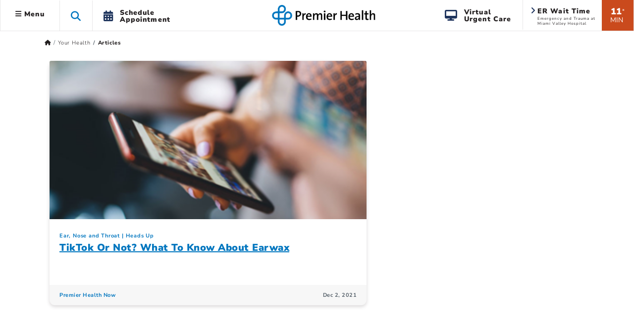

--- FILE ---
content_type: text/html; charset=utf-8
request_url: https://www.premierhealth.com/your-health/articles/-in-tags/tags/earwax
body_size: 18352
content:
 <!DOCTYPE html> <html lang="en" xmlns="http://www.w3.org/1999/xhtml"> <head> <meta charset="utf-8"> <meta name="viewport" content="width=device-width, initial-scale=1, viewport-fit=cover"> <title>
	Articles | Premier Health
</title> <meta name="format-detection" content="telephone=no"> <meta name="theme-color" content="#0076bf"> <meta http-equiv="X-UA-Compatible" content="IE=edge"> <meta name="silktide-cms" content="eyJlZGl0b3JVcmwiOiJodHRwczovL3d3dy5wcmVtaWVyaGVhbHRoLmNvbS9TaXRlZmluaXR5L2FkbWluYXBwL3BhZ2VzL3lvdXItaGVhbHRoL2FydGljbGVzL0FjdGlvbi9FZGl0In0="> <link rel="preconnect" href="https://www.googletagmanager.com/"> <link rel="preconnect" href="https://www.google-analytics.com/"> <link rel="preconnect" href="https://js.monitor.azure.com/"> <link rel="preconnect" href="https://premierhealth.azureedge.net/"> <link rel="preconnect" href="https://perfanalytics.com/"> <link rel="preconnect" href="https://api.perfanalytics.com/"> <link rel="preconnect" href="https://a6147442509348864.cdn.optimizely.com/"> <link rel="dns-prefetch" href="https://www.googletagmanager.com/"> <link rel="dns-prefetch" href="https://www.google-analytics.com/"> <link rel="dns-prefetch" href="https://js.monitor.azure.com/"> <link rel="dns-prefetch" href="https://premierhealth.azureedge.net/"> <link rel="dns-prefetch" href="https://perfanalytics.com/"> <link rel="dns-prefetch" href="https://api.perfanalytics.com/"> <link rel="dns-prefetch" href="https://a6147442509348864.cdn.optimizely.com/"> <link rel="shortcut icon" sizes="196x196" href="/Content/Icons/favicon-196x196.png"> <link rel="icon" type="image/png" href="/Content/Icons/favicon-196x196.png" sizes="196x196" /> <link rel="icon" type="image/png" href="/Content/Icons/favicon-195.png" sizes="195x195"> <link rel="icon" type="image/png" href="/Content/Icons/favicon-96x96.png" sizes="96x96" /> <link rel="icon" type="image/png" href="/Content/Icons/favicon-32x32.png" sizes="32x32" /> <link rel="icon" type="image/png" href="/Content/Icons/favicon-16x16.png" sizes="16x16" /> <link rel="icon" type="image/png" href="/Content/Icons/favicon-128.png" sizes="128x128" /> <link rel="icon" type="image/png" href="/Content/Icons/favicon-96.png" sizes="96x96"> <link rel="apple-touch-icon-precomposed" sizes="57x57" href="/Content/Icons/apple-touch-icon-57x57.png" /> <link rel="apple-touch-icon-precomposed" sizes="114x114" href="/Content/Icons/apple-touch-icon-114x114.png" /> <link rel="apple-touch-icon-precomposed" sizes="72x72" href="/Content/Icons/apple-touch-icon-72x72.png" /> <link rel="apple-touch-icon-precomposed" sizes="144x144" href="/Content/Icons/apple-touch-icon-144x144.png" /> <link rel="apple-touch-icon-precomposed" sizes="60x60" href="/Content/Icons/apple-touch-icon-60x60.png" /> <link rel="apple-touch-icon-precomposed" sizes="120x120" href="/Content/Icons/apple-touch-icon-120x120.png" /> <link rel="apple-touch-icon-precomposed" sizes="76x76" href="/Content/Icons/apple-touch-icon-76x76.png" /> <link rel="apple-touch-icon-precomposed" sizes="152x152" href="/Content/Icons/apple-touch-icon-152x152.png" /> <link rel="apple-touch-icon-precomposed" sizes="180x180" href="/Content/Icons/favicon-180.png"> <link rel="apple-touch-icon" sizes="228x228" href="/Content/Icons/favicon-228.png"> <meta name="application-name" content="Premier Health" /> <meta name="msapplication-TileColor" content="#ffffff" /> <meta name="msapplication-TileImage" content="/Content/Icons/mstile-144x144.png" /> <meta name="msapplication-square70x70logo" content="/Content/Icons/mstile-70x70.png" /> <meta name="msapplication-square150x150logo" content="/Content/Icons/mstile-150x150.png" /> <meta name="msapplication-wide310x150logo" content="/Content/Icons/widetile.png" /> <meta name="msapplication-square310x310logo" content="/Content/Icons/mstile-310x310.png" /> <meta property="og:url" content="https://www.premierhealth.com/your-health/articles/-in-tags/tags/earwax" /> <link rel="canonical" href="https://www.premierhealth.com/your-health/articles/-in-tags/tags/earwax" /> <meta property="fb:app_id" content="126077234707751" /> <meta property="og:locale" content="en_US" /> <script type="text/javascript">
!(function (cfg){function e(){cfg.onInit&&cfg.onInit(i)}var S,u,D,t,n,i,C=window,x=document,w=C.location,I="script",b="ingestionendpoint",E="disableExceptionTracking",A="ai.device.";"instrumentationKey"[S="toLowerCase"](),u="crossOrigin",D="POST",t="appInsightsSDK",n=cfg.name||"appInsights",(cfg.name||C[t])&&(C[t]=n),i=C[n]||function(l){var d=!1,g=!1,f={initialize:!0,queue:[],sv:"7",version:2,config:l};function m(e,t){var n={},i="Browser";function a(e){e=""+e;return 1===e.length?"0"+e:e}return n[A+"id"]=i[S](),n[A+"type"]=i,n["ai.operation.name"]=w&&w.pathname||"_unknown_",n["ai.internal.sdkVersion"]="javascript:snippet_"+(f.sv||f.version),{time:(i=new Date).getUTCFullYear()+"-"+a(1+i.getUTCMonth())+"-"+a(i.getUTCDate())+"T"+a(i.getUTCHours())+":"+a(i.getUTCMinutes())+":"+a(i.getUTCSeconds())+"."+(i.getUTCMilliseconds()/1e3).toFixed(3).slice(2,5)+"Z",iKey:e,name:"Microsoft.ApplicationInsights."+e.replace(/-/g,"")+"."+t,sampleRate:100,tags:n,data:{baseData:{ver:2}},ver:4,seq:"1",aiDataContract:undefined}}var h=-1,v=0,y=["js.monitor.azure.com","js.cdn.applicationinsights.io","js.cdn.monitor.azure.com","js0.cdn.applicationinsights.io","js0.cdn.monitor.azure.com","js2.cdn.applicationinsights.io","js2.cdn.monitor.azure.com","az416426.vo.msecnd.net"],k=l.url||cfg.src;if(k){if((n=navigator)&&(~(n=(n.userAgent||"").toLowerCase()).indexOf("msie")||~n.indexOf("trident/"))&&~k.indexOf("ai.3")&&(k=k.replace(/(\/)(ai\.3\.)([^\d]*)$/,function(e,t,n){return t+"ai.2"+n})),!1!==cfg.cr)for(var e=0;e<y.length;e++)if(0<k.indexOf(y[e])){h=e;break}var i=function(e){var a,t,n,i,o,r,s,c,p,u;f.queue=[],g||(0<=h&&v+1<y.length?(a=(h+v+1)%y.length,T(k.replace(/^(.*\/\/)([\w\.]*)(\/.*)$/,function(e,t,n,i){return t+y[a]+i})),v+=1):(d=g=!0,o=k,c=(p=function(){var e,t={},n=l.connectionString;if(n)for(var i=n.split(";"),a=0;a<i.length;a++){var o=i[a].split("=");2===o.length&&(t[o[0][S]()]=o[1])}return t[b]||(e=(n=t.endpointsuffix)?t.location:null,t[b]="https://"+(e?e+".":"")+"dc."+(n||"services.visualstudio.com")),t}()).instrumentationkey||l.instrumentationKey||"",p=(p=p[b])?p+"/v2/track":l.endpointUrl,(u=[]).push((t="SDK LOAD Failure: Failed to load Application Insights SDK script (See stack for details)",n=o,r=p,(s=(i=m(c,"Exception")).data).baseType="ExceptionData",s.baseData.exceptions=[{typeName:"SDKLoadFailed",message:t.replace(/\./g,"-"),hasFullStack:!1,stack:t+"\nSnippet failed to load ["+n+"] -- Telemetry is disabled\nHelp Link: https://go.microsoft.com/fwlink/?linkid=2128109\nHost: "+(w&&w.pathname||"_unknown_")+"\nEndpoint: "+r,parsedStack:[]}],i)),u.push((s=o,t=p,(r=(n=m(c,"Message")).data).baseType="MessageData",(i=r.baseData).message='AI (Internal): 99 message:"'+("SDK LOAD Failure: Failed to load Application Insights SDK script (See stack for details) ("+s+")").replace(/\"/g,"")+'"',i.properties={endpoint:t},n)),o=u,c=p,JSON&&((r=C.fetch)&&!cfg.useXhr?r(c,{method:D,body:JSON.stringify(o),mode:"cors"}):XMLHttpRequest&&((s=new XMLHttpRequest).open(D,c),s.setRequestHeader("Content-type","application/json"),s.send(JSON.stringify(o))))))},a=function(e,t){g||setTimeout(function(){!t&&f.core||i()},500),d=!1},T=function(e){var n=x.createElement(I),e=(n.src=e,cfg[u]);return!e&&""!==e||"undefined"==n[u]||(n[u]=e),n.onload=a,n.onerror=i,n.onreadystatechange=function(e,t){"loaded"!==n.readyState&&"complete"!==n.readyState||a(0,t)},cfg.ld&&cfg.ld<0?x.getElementsByTagName("head")[0].appendChild(n):setTimeout(function(){x.getElementsByTagName(I)[0].parentNode.appendChild(n)},cfg.ld||0),n};T(k)}try{f.cookie=x.cookie}catch(p){}function t(e){for(;e.length;)!function(t){f[t]=function(){var e=arguments;d||f.queue.push(function(){f[t].apply(f,e)})}}(e.pop())}var r,s,n="track",o="TrackPage",c="TrackEvent",n=(t([n+"Event",n+"PageView",n+"Exception",n+"Trace",n+"DependencyData",n+"Metric",n+"PageViewPerformance","start"+o,"stop"+o,"start"+c,"stop"+c,"addTelemetryInitializer","setAuthenticatedUserContext","clearAuthenticatedUserContext","flush"]),f.SeverityLevel={Verbose:0,Information:1,Warning:2,Error:3,Critical:4},(l.extensionConfig||{}).ApplicationInsightsAnalytics||{});return!0!==l[E]&&!0!==n[E]&&(t(["_"+(r="onerror")]),s=C[r],C[r]=function(e,t,n,i,a){var o=s&&s(e,t,n,i,a);return!0!==o&&f["_"+r]({message:e,url:t,lineNumber:n,columnNumber:i,error:a,evt:C.event}),o},l.autoExceptionInstrumented=!0),f}(cfg.cfg),(C[n]=i).queue&&0===i.queue.length?(i.queue.push(e),i.trackPageView({})):e();})({
src: "https://js.monitor.azure.com/scripts/b/ai.3.gbl.min.js",
// name: "appInsights",
// ld: 0,
// useXhr: 1,
crossOrigin: "anonymous",
// onInit: null,
// cr: 0,
cfg: { // Application Insights Configuration
            connectionString: "InstrumentationKey=dea76b3a-307c-493a-bb6e-4dad45ea5cb3;IngestionEndpoint=https://eastus-8.in.applicationinsights.azure.com/;LiveEndpoint=https://eastus.livediagnostics.monitor.azure.com/"
        }
    });
    window.appInsights.trackPageView();
</script> <script>
    //Google
    (function (w, d, s, l, i) {
        w[l] = w[l] || []; w[l].push({
            'gtm.start':
                new Date().getTime(), event: 'gtm.js'
        }); var f = d.getElementsByTagName(s)[0],
            j = d.createElement(s), dl = l != 'dataLayer' ? '&l=' + l : ''; j.async = true; j.src =
                'https://www.googletagmanager.com/gtm.js?id=' + i + dl; f.parentNode.insertBefore(j, f);
    })(window, document, 'script', 'dataLayer', 'GTM-KH2DJS');
 

    //FreshPaint
    (function () { function p(r, e) { (e == null || e > r.length) && (e = r.length); for (var t = 0, a = new Array(e); t < e; t++)a[t] = r[t]; return a } function v(r) { if (Array.isArray(r)) return p(r) } function h(r) { if (typeof Symbol != "undefined" && r[Symbol.iterator] != null || r["@iterator"] != null) return Array.from(r) } function A() { throw new TypeError("Invalid attempt to spread non-iterable instance.\nIn order to be iterable, non-array objects must have a [Symbol.iterator]() method.") } function I(r, e) { if (r) { if (typeof r == "string") return p(r, e); var t = Object.prototype.toString.call(r).slice(8, -1); if (t === "Object" && r.constructor && (t = r.constructor.name), t === "Map" || t === "Set") return Array.from(t); if (t === "Arguments" || /^(?:Ui|I)nt(?:8|16|32)(?:Clamped)?Array$/.test(t)) return p(r, e) } } function y(r) { return v(r) || h(r) || I(r) || A() } var E = function (r, e) { if (!e.__SV) { try { var t, a, m = window.location, c = m.hash, x = function (n, o) { return t = n.match(new RegExp(o + "=([^&]*)")), t ? t[1] : null }; c && x(c, "fpState") && (a = JSON.parse(decodeURIComponent(x(c, "fpState"))), a.action === "fpeditor" && (window.sessionStorage.setItem("_fpcehash", c), history.replaceState(a.desiredHash || "", r.title, m.pathname + m.search))) } catch (S) { } e.__loaded = !1, e.config = !1, e.__SV = 2, window.freshpaint = new Proxy(e, { get: function (n, o) { return n[o] !== void 0 ? n[o] : o === "init" ? function (l, u, i) { var _, d; (_ = n)[d = "_i"] || (_[d] = []), n._i.push([l, u || {}, i || "freshpaint"]) } : function () { for (var l = arguments.length, u = new Array(l), i = 0; i < l; i++)u[i] = arguments[i]; var _ = [o].concat(y(u)); return n.push(_), new Proxy(_, { get: function (f, w) { return f[w] ? f[w] : function () { for (var b = arguments.length, g = new Array(b), s = 0; s < b; s++)g[s] = arguments[s]; f.length = 0, f.push([o].concat(y(u))), f.push([w].concat(y(g))) } } }) } } }) } }; E(document, window.freshpaint || []); })();
    freshpaint.init("3517d3a4-ca04-4550-aa91-6b324aad2933");
    freshpaint.page();

</script> <script src="https://freshpaint-cdn.com/js/3517d3a4-ca04-4550-aa91-6b324aad2933/freshpaint.js"></script> <link href="/ResourcePackages/Bootstrap5/assets/dist/css/main.min.css?package=Bootstrap5" rel="stylesheet" type="text/css" /><link href="/Content/Styles/PremierHealth.main.min.css?v=20251210&amp;package=Bootstrap5" rel="stylesheet" type="text/css" /><link href="/Content/Styles/bootstrap4-toggle.min.css?package=Bootstrap5" rel="stylesheet" type="text/css" /><link href="/Content/Fonts/FontAwesome/css/all.min.css?package=Bootstrap5" rel="stylesheet" type="text/css" /><link href="/Content/Fonts/PremierIcon/styles8.min.css?package=Bootstrap5" rel="stylesheet" type="text/css" /> <script type="text/javascript" src="https://cdn.optimizely.com/js/6147442509348864.js"></script><script type="text/javascript">
window.HYRO_WIDGET_ID = "0a5be277-36ff-4a37-8745-6bc9a9d4a5da"; (function() { const f = function() { const d = document; const l = d.createElement('script'); l.type = 'text/javascript'; l.async = true; l.src = 'https://api.airbud.io/widgets/widget.js?id='
 + window.HYRO_WIDGET_ID; const x = d.getElementsByTagName('script')[0]; x.parentNode.insertBefore(l, x); }; window.addEventListener('load', f, false); })();
</script><meta name="Generator" content="Sitefinity 15.4.8621.0 DX" /><meta property="og:title" content="Articles | Premier Health" /><meta property="og:image" content="https://www.premierhealth.com/Content/Icons/apple-touch-icon-228x228.png" /><meta property="og:image:height" content="228" /><meta property="og:image:width" content="228" /><meta property="og:image:alt" content="Premier Health" /><meta property="og:type" content="website" /></head> <body> <noscript> <iframe src="https://www.googletagmanager.com/ns.html?id=GTM-KH2DJS"
                height="0" width="0" style="display:none;visibility:hidden"></iframe> </noscript> <script src="/ScriptResource.axd?d=6DQe8ARl7A9TiuWej5ttCra3Skn203CZ6GuJ27Af6VU_d8tthtm2esmBUauUNcjbVlr25CI51brx_3WMWIFTdtW-XPMegVb2UaqTw_UwMUolgpOSQaSxrn2ov-k4PcMKglmD7c4PobgOomJvCd3_7kwX5rnS1Ih45agJi6C33kjmcEjx0&amp;t=fffffffff003925f" type="text/javascript"></script><script src="/ScriptResource.axd?d=74FHISOx3fOPKwLxL0RMYiCdfR6rJsro675aAjdvCE1CMarYiHuVuCI5BKzN0LYX5DcwcGo1vZGdCTU5PlJamiFwQe6Q-W72ATjIiwvEoBGmRrRxGIbb5JYtpEP1spyLhGTr_M94NUAue9YmBuBkgAhXVrik_o_R9YhwGiM1rJs0E4Lv0&amp;t=fffffffff003925f" type="text/javascript"></script> <style>
        .notification-container {
            margin-top: 1px;
        }

        .notification-warning {
            margin-top: -15px;
            margin-bottom: -15px;
            color: #fff;
        }

            .notification-warning, .notification-warning p {
                color: #fff;
                margin-bottom: 0;
            }
    </style> <header class="sticky-top"> <a href="#mainContent" class="skip">Skip to main content</a> <div class="sticky-schedule-app"> <a href="/patient-and-visitor-guide/patient-guide/schedule-your-appointment" class="  log-ga-from-nav" data-category="Global Nav" data-action="Click" data-label="Schedule Appointment Mobile" aria-label="Schedule Appointment Mobile"><i class="fas fa-calendar-alt"></i><span>Schedule Appointment</span></a> </div> <div class="container-fluid  "> <div class="row  align-items-center" style="border-bottom: #e7e6e7 1px solid; background-color: #fff; "> <div class="col-lg-5 col-3  header-left clearfix"> 


 
<ul class="nav main-menu ">
    <li id="siteMainMenuParent" class="nav-item dropdown  ">
        <a class="site-main-menu nav-link dropdown-toggle d-none d-lg-block log-ga-from-nav "    data-bs-toggle="dropdown" href="#" role="button" aria-haspopup="true" aria-expanded="false" data-category="Global Nav" data-action="Click" data-label="Hamburger" data-bs-reference="parent"><i id="main-menu-icon" class="fas fa-bars"></i> Menu</a>
        <a class="site-main-menu nav-link dropdown-toggle main-menu-mobile d-lg-none log-ga-from-nav "  data-bs-toggle="dropdown" href="#" role="button" aria-haspopup="true" aria-expanded="false" data-category="Global Nav" data-action="Click" data-label="Hamburger" aria-label="Menu" data-bs-reference="parent"><i class="fas fa-bars"></i></a>
        <div id="siteMainMenu" class="dropdown-menu text-left dropdown-menu-left">
        <a class="dropdown-item   log-ga-from-nav" href="/find-a-doctor/Home/find-a-doctor" target="_self" data-category="Main Site Menu" data-action="Click" data-label="Find a Doctor">Find a Doctor</a>
        <a class="dropdown-item   log-ga-from-nav" href="https://mychart.premierhealthpartners.org/mychart/" target="_self" data-category="Main Site Menu" data-action="Click" data-label="Go to MyChart">Go to MyChart</a>
        <a class="dropdown-item   log-ga-from-nav" href="/about-premier/contact-us" target="_self" data-category="Main Site Menu" data-action="Click" data-label="Contact Us">Contact Us</a>
        <a class="dropdown-item   log-ga-from-nav" href="/news-and-events/classes-and-events" target="_self" data-category="Main Site Menu" data-action="Click" data-label="Find a Class or Event">Find a Class or Event</a>
        <a class="dropdown-item   log-ga-from-nav" href="/patient-and-visitor-guide/patient-guide/costs-and-insurance/pay-my-bill" target="_self" data-category="Main Site Menu" data-action="Click" data-label="Pay My Bill">Pay My Bill</a>
        <a class="dropdown-item   log-ga-from-nav" href="/healthcare-professionals/physician-connect/refer-a-patient" target="_self" data-category="Main Site Menu" data-action="Click" data-label="Refer a Patient">Refer a Patient</a>
        <div class="dropdown-divider"></div>
        <a class="dropdown-item   log-ga-from-nav" href="/locations" target="_self" data-category="Main Site Menu" data-action="Click" data-label="Locations">Locations</a>
        <a class="dropdown-item   log-ga-from-nav" href="/services" target="_self" data-category="Main Site Menu" data-action="Click" data-label="Services">Services</a>
        <a class="dropdown-item   log-ga-from-nav" href="/patient-and-visitor-guide" target="_self" data-category="Main Site Menu" data-action="Click" data-label="Patient and Visitor Guide">Patient and Visitor Guide</a>
        <a class="dropdown-item   log-ga-from-nav" href="/your-health" target="_self" data-category="Main Site Menu" data-action="Click" data-label="Your Health">Your Health</a>
        <div class="dropdown-divider"></div>
        <a class="dropdown-item   log-ga-from-nav" href="/about-premier" target="_self" data-category="Main Site Menu" data-action="Click" data-label="About Premier Health">About Premier Health</a>
        <a class="dropdown-item   log-ga-from-nav" href="/news-and-events/news" target="_self" data-category="Main Site Menu" data-action="Click" data-label="News">News</a>
        <a class="dropdown-item   log-ga-from-nav" href="/about-premier/ways-to-help" target="_self" data-category="Main Site Menu" data-action="Click" data-label="Ways to Help">Ways to Help</a>
        <a class="dropdown-item   log-ga-from-nav" href="/healthcare-professionals" target="_self" data-category="Main Site Menu" data-action="Click" data-label="Health Care Professionals">Health Care Professionals</a>
        <a class="dropdown-item   log-ga-from-nav" href="/healthcare-professionals/careers" target="_self" data-category="Main Site Menu" data-action="Click" data-label="Careers">Careers</a>
        </div>
    </li>
    <li class="nav-item search-toggle   d-none d-lg-block" role="button" aria-label="Search this site">
        <span class="fa fa-search"></span>
    </li>
    <li class="nav-item dropdown schedule-appt h-100 d-none d-lg-block" role="button">
        <a href="/patient-and-visitor-guide/patient-guide/schedule-your-appointment" class="nav-link nav-schedule-appointment log-ga-from-nav" data-category="Global Nav" data-action="Click" data-label="Schedule Appt.">
            <div class="d-table-cell align-middle"><i class="fas fa-calendar-alt"></i></div>
            <div class="d-table-cell align-middle">Schedule<br>Appointment</div>
        </a>
    </li>
</ul>


<script>
    $('#siteMainMenuParent').on('show.bs.dropdown', function () {
        //console.log('open');
        $("#siteMainMenu").show();
        var menuWidth = document.getElementById("siteMainMenu").offsetWidth;
        $("#siteMainMenu").hide();
        //Since it doesn't seem possible to relate a popper to a specific element in BS5 data annotations, this will hack it
        setTimeout(function () {
            popperInstance = Popper.createPopper(document.querySelector("#topAttach"), document.querySelector("#siteMainMenu"), {
                modifiers: [
                    {
                        name: 'offset',
                        options: {
                            offset: [menuWidth/2, 2],
                        },
                    },
                ],
            });
            $("#siteMainMenu").show();

        },100);
        $('#main-menu-icon').removeClass('fa-bars');
        $('#main-menu-icon').addClass('fa-times'); 
        $("html, body").animate({ scrollTop: 0 }, 500);

    })

    $('#siteMainMenuParent').on('hide.bs.dropdown', function () {
        //console.log('close');
        $('#main-menu-icon').removeClass('fa-times'); 
        $('#main-menu-icon').addClass('fa-bars'); 
        $("#siteMainMenu").hide();
    })
    $('#siteMainMenuParent').on('click', function () {
        //console.log('close2');
        if (!$("#siteMainMenu").hasClass("show")) {
            $('#main-menu-icon').removeClass('fa-times'); 
        }
    })
</script>

 </div> <div class="col-lg-2 col-6  text-center"> 

<div >
    <div ><a href="/home"><img sf-image-responsive="true" src="https://premierhealth.azureedge.net/img/images/default-source/default-album/g_logo-1.png?sfvrsn=fc0096c1_4" alt="Premier Health | Home" class="logo" sf-size="3867"></a></div>
</div>



 </div> <div class="col-lg-5 col-3    header-right  clearfix"> 


    <div class="wait-min align-middle float-right text-center d-none d-lg-block log-ga-from-nav " data-bs-toggle="modal" data-bs-target="#LocationsModal" data-category="Global Nav" data-action="Click" data-label="ER Wait Time">
            <span>11</span><span class="disclaimer align-top">*</span><br /><span class="min">MIN</span>
    </div>
    <a href="#LocationsModal" data-bs-toggle="modal" data-bs-target="#LocationsModal" class="log-ga-from-nav  " data-category="Global Nav" data-action="Click" data-label="ER Wait Time">
        <div class="er-map align-middle float-right d-none d-lg-block wider animated fadeIn">
            <i class="fas fa-angle-right"></i>
            <p class="title">ER Wait Time</p>
            <p id="pAddr1" class="address">Emergency and Trauma at Miami Valley Hospital</p>
        </div>
    </a>

<div >
    <div ><a class="search-toggle search-toggle-mobile float-right d-lg-none" data-sf-ec-immutable="" aria-label="Search this site" role="button"><span class="fa fa-search"></span></a>
<ul class="nav main-menu float-right d-lg-block d-md-none"><li class="nav-item dropdown schedule-appt h-100 d-none d-lg-block"><a href="/patient-and-visitor-guide/patient-guide/virtual-care-options/virtual-urgent-care" data-category="Global Nav" data-label="Virtual Urgent Care" class="nav-link nav-schedule-appointment log-ga-from-nav" data-action="Click"><div class="d-table-cell align-middle"><em class="fa fa-desktop" style="padding-right: 12px; font-size: 22px; color: rgba(30, 52, 93, 1); padding-bottom: 2px"></em></div><div class="d-table-cell align-middle">Virtual<br data-sf-ec-immutable="">Urgent Care</div></a>
 </li></ul></div>
</div> </div> </div> </div> <div class="col-md-12 search-dropdown closed"> 


<link href="/Content/Styles/search.min.css" rel="stylesheet" />
<style>
    .homepage-global-search {
        font-size: 35px;
        line-height: 56px;
        top: 20px;
        position: absolute;
        z-index: 15;
        left: 25px;
    }

    .search-dropdown div div .homepage-global-search {
        left: -50px;
    }

    @media (max-width: 1000px) {
        .search-label {
            font-size: 24px !important;
            padding-left: 60px !important;
            padding-top: 30px !important;
        }

        .homepage-global-search {
            font-size: 24px !important;
        }
    }

    @media (max-width: 600px) {
        .homepage-global-search {
            top: 10px !important;
        }

        .global-search-box {
            padding-left: 60px !important;
        }

        .search-label {
            padding-left: 60px !important;
            padding-top: 15px !important;
            font-size: 20px !important;
        }
    }
</style>
<div class="search-wrapper">
    <div class="global-search">
        <span class="fa fa-search homepage-global-search"></span>
        <div class="search-label"></div>
        <input type="search" title="Search input"
               id="c4f6f7d7-9aec-4442-ab47-b47e83b52a4a" class="global-search-box"
               data-SearchType="Pop - Down Search" value=""
               autocomplete="off" aria-label="Search Box" />
        <span class="search-clear search-icon"><span class="left-cross"></span><span class="right-cross"></span></span>
        <div class="loading">
            <img src="/Content/images/loading.gif" alt="Loading"  loading="lazy"  />
        </div>
    </div>
    <div class="hcpSwitch" style="display: none;padding-top:25px;">
        <div class="form-check form-switch load-more filter-toggles" style="padding-bottom:0;">
            <input type="checkbox" class="form-check-input hcpToggle" role="switch" id="hcpToggle">
            <label class="custom-control-label" for="hcpToggle">I am a health care professional</label>
        </div>
    </div>
    <div class="autocomplete-result">
        <div class="did-you-mean" style="display: none;"></div>
        <div class="results">
            <div class="featured-results" style="display: none; height:fit-Content"></div>
            <div id="resultsRow1" class="content-type-results results-row-1"></div>
        </div>
        <div class="results">
            <div id="resultsRow2" class="content-type-results d-none no-featured-results results-row-2"></div>
            <input type="hidden" class="hiddenFlag" id="hiddenFlag" />
        </div>
        <div class="autocomplete-footer">
            <a href="/search?indexCatalogue=sitesearch" class="btn btn-orange">View All Results</a>
        </div>
    </div>
</div>
<input type="hidden" value="SiteSearch" id="indexName" />
<input type="hidden" id="sitesearch" value="SiteSearch" />
<input type="hidden" id="hcpsearch" value="" />
<input type="hidden" id="hasHCPIndex" value="false" />
 </div> </header> <div id="notification-container" class="  notification-container  "> <div class="notification-title"> <div class="max_min_button"> <span id="title" class="pr-2"></span> <i id="icon" aria-hidden="true" class="fa fa-minus-square"></i> </div> </div> <div id="notification-warning" class="notification-warning">
</div> </div> <script type="text/javascript">

            if (document.getElementById("notification-warning").innerHTML.trim() === "") {
                //  $(".notification-container").hide();
                document.getElementById("notification-container").style.display = "none";
            }
        </script> <main role="main" class="home bookmarkAnchor notHome" id="mainContent"> <div id="topAttach" style="width:0px;"></div> <div class="container"> <div class="row bread "> <div class="col-lg-12"> 


<div>
    <nav aria-label="Full path to the current page">
        <ol class="sf-breadscrumb breadcrumb">

                    <li class="breadcrumb-item">
                        <a href="/" aria-label="Premierhealth.com Home Page">
                                <span class='fas fa-home'></span>
                        </a>
                    </li>
                    <li class="breadcrumb-item">
                        <a href="/your-health" aria-label="Home &gt; Your Health">
Your Health                        </a>
                    </li>
                    <li class="breadcrumb-item active" aria-current="page">
Articles                    </li>
            
        </ol>
    </nav>
</div>
<div>
    <div class=" breadcrumb-mobile-nav col-12">

    </div>
</div>
<script type="application/ld+json">{"@context":"https://schema.org/","@type":"BreadcrumbList","itemListElement":[{"@type":"ListItem","position":0,"name":"Home","item":"/"},{"@type":"ListItem","position":1,"name":"Your Health","item":"/your-health"},{"@type":"ListItem","position":2,"name":"Articles"}]}</script>
 </div> </div> <div class="row main"> <div class="col-lg-12"> 


<div class="container-fluid  ">
    <div class='row'>

                    <div class="col-12 mb-3  ">
                        <div class="card stackable shadow-sm h-100">

                                <img class="card-img-top" alt=""
                                     loading="lazy" src="https://premierhealth.azureedge.net/img/images/default-source/default-album/tictok_760x380.tmb-card-head.webp?sfvrsn=4b4246b2_7"
                                     srcset="https://premierhealth.azureedge.net/img/images/default-source/default-album/tictok_760x380.tmb-card-head.webp?sfvrsn=4b4246b2_7 340w, https://premierhealth.azureedge.net/img/images/default-source/default-album/tictok_760x380.tmb-card-med.webp?sfvrsn=4b4246b2_7 500w, https://premierhealth.azureedge.net/img/images/default-source/default-album/tictok_760x380.jpg?sfvrsn=4b4246b2_1 760w"
                                     sizes="(max-width: 767px) 500px,
                                            (max-width: 991px) and (min-width: 768px)  760px,
                                            (min-width: 992px) 340px,
                                            340px">

                            <div class="card-body ">

                                        <ul class="categories">
                                                <li class="category-link">
                                                    <a href="/your-health/articles/-in-category/categories/topic/heads-up/ear-nose-and-throat" aria-label="Heads Up &gt; Ear, Nose and Throat Category Articles">Ear, Nose and Throat</a>
                                                </li>
                                                <li class="category-link">
                                                    <a href="/your-health/articles/-in-category/categories/topic/heads-up" aria-label="Topic &gt; Heads Up Category Articles">Heads Up</a>
                                                </li>
                                        </ul>

                                <div class="card-title">
                                    <a class="" href="https://www.premierhealth.com/your-health/articles/healthnow/tiktok-or-not-what-to-know-about-earwax" data-category="" data-action="" data-label="TikTok Or Not? What To Know About Earwax"> TikTok Or Not? What To Know About Earwax</a>
                                </div>

                                <p class="card-text"></p>
                            </div>
                            <div class="card-footer">
                                <div class="clearfix info">
                                        <span class="article-parent float-left"><a href="/your-health/articles/-in-category/categories/collection/premier-health-now" aria-label="Premier Health Now Articles">Premier Health Now</a></span>
                                                                            <span class="article-date float-right">  Dec 2, 2021</span>
                                </div>
                            </div>
                        </div>
                    </div>
    </div>
</div>
 </div> </div> </div> </main> <footer> <div class="container-fluid"> <div class="row "> <div class="col-lg-4  col-md-12   footer-actions"> 
<div id="FooterLeft_T67644C15022_Col00" class="sf_colsIn container text-center" data-sf-element="Container" data-placeholder-label="Container">
<div >
    <div ><a href="/home"><img sf-image-responsive="true" src="https://premierhealth.azureedge.net/img/images/default-source/default-album/g_logo-1.png?sfvrsn=fc0096c1_4" alt="Premier Health | Home" class="mw-100 h-auto logo-footer" sf-size="3867"></a> </div>
</div>
</div>
<div id="FooterLeft_T67644C15021_Col00" class="sf_colsIn container disclaimer" data-sf-element="Container" data-placeholder-label="Container">
<style>

    @media (max-width: 769px) {
        .wait-map.practice-location.location-search-result {
            text-align: center !important;
        }
    }
</style>
    <div class="container-fluid">

        <div class="wait-result">
            <div class="row pl-3">

                <a href="#LocationsModal" data-bs-toggle="modal" data-bs-target="#LocationsModal" class="log-ga-from-nav  " data-category="Footer" data-action="Click" data-label="ER Wait Time">
                    <div class="er-map align-middle  border-0" style="cursor:pointer;margin-left:auto;margin-right:auto;padding-left:0;">
                        <i class="fas fa-map-marker-alt"></i>
                        <p class="title">Set Your Location</p>
                    </div>
                </a>
            </div>
            <div class="row pl-3">
                <div class="col-7 disclaimer">
                            <a href="/services/emergency-and-trauma/emergency-services/miami-valley-hospital-emergency-centers">
                                Miami Valley Hospital Emergency and Level I Trauma Center
                            </a>
                        <div>
                            One Wyoming St.<br />Dayton, OH  45409
                        </div>
                        <span class="telD">(937) 208-8775</span>
                        <a href="tel:937-208-8775" class="telM">
                            (937) 208-8775
                        </a>
                </div>
                <div class="col-5 text-left">
                    <span class="label">
                        ER Wait Time:
                    </span><br />
                    <div class="wait-min align-middle float-left text-center d-lg-block log-ga-from-nav" data-bs-toggle="modal" data-bs-target="#LocationsModal" data-category="Footer" data-action="Click" data-label="ER Wait Time">

                            <span>11</span><span class="disclaimer align-top">*</span><br /><span class="min">MIN</span>
                    </div>
                </div>
            </div>
        </div>
        <div class="row">
            <div class="col-12 text-left">
                <a href="/services/emergency-and-trauma/locations-and-wait-times" class="view-service-link log-ga-from-nav" data-category="Footer" data-action="Click" data-label="View All ER Locations">View All ER Locations <i class="fas fa-angle-right"></i></a>
            </div>
        </div>
        <div class="row">
            <div class="col-12">
                <p class="disclaimer">
                    *The current wait time is an estimated wait time before a person sees a physician and is not a guarantee. It is based on patient activity (how many patients are being treated and the severity of their injuries) within the last hour, and it is subject
                    to change at any moment. <span class="warning">If you are experiencing an emergency, call 911.</span>
                </p>
                <p class="disclaimer  ">
                    Current wait times as of: 12/30/2025  2:00 AM
                </p>
            </div>
        </div>
    </div>

<div class="modal fade" id="LocationsModal" tabindex="-1" role="dialog" aria-labelledby="LocationsModalLabel" aria-hidden="true">
    <div class="modal-dialog modal-dialog-centered" role="document">
        <div class="modal-content">
            <div class="modal-header">
                <h2 class="modal-title" id="LocationsModalLabel" style="font-size: 22px !important">Emergency Center Wait Times</h2>
                <button type="button" class="close" data-bs-dismiss="modal" aria-label="Close">
                    <span aria-hidden="true" class="font-weight-bold">&times;</span>
                </button>
            </div>
            <div class="modal-body">
                <form method="post">
                    <div class="row location-search-results" style="padding-left:15px; padding-right:15px;">

                            <div class="col-md-6 wait-map practice-location location-search-result " data-index="0" data-sort="0">
                                    <img class="imgHeight" src='https://premierhealth.azureedge.net/img/images/default-source/default-album/atrium-m.tmb-small.webp?sfvrsn=29924b72_11' alt='Emergency and Trauma care at Atrium Medical Center located at One Medical Center Drive Middletown, Ohio 45005' loading='lazy' />
                                <input class="nameSort" type="hidden" value="Emergency and Trauma at Atrium Medical Center" />
                                <div class="info WTInfo">
                                    <div>
                                            <a href="/services/emergency-and-trauma/emergency-services/atrium-medical-center&#39;s-emergency-trauma-center" class="log-ga-from-nav " data-category="Wait Times Modal" data-action="Page Link" data-label="Atrium Medical Center Emergency and Level III Trauma Center">
                                                Atrium Medical Center Emergency and Level III Trauma Center
                                            </a>
                                    </div>

                                    <a class="address log-ga-from-nav" target="_blank" href="https://www.google.com/maps/search/One Medical Center Dr. Middletown, OH 45005" data-category="Wait Times Modal" data-action="Map Link" data-label="Atrium Medical Center Emergency and Level III Trauma Center">
                                        One Medical Center Dr.<br />Middletown, OH  45005
                                    </a>
                                    <div class="phone">
                                        <span class="telD">(513) 974-5017</span>
                                        <a href="tel:513-974-5017" class="telM">
                                            (513) 974-5017
                                        </a>
                                    </div>

                                    <div class="wait">
                                        Current Wait Time <span class="text-nowrap">7 Minutes<span class="warn">*</span></span>
                                    </div>
                                        <div class="mt-1 mb-1 font-weight-normal">Open 24 Hours</div>
                                </div>
                                <br />
                                <center>
                                        <input type="submit" name='BtnLocation_0' value="Set Default Location" class="btn btn-blue log-ga-from-nav" onclick="setERCookie('10400010050');this.form.submit();" data-bs-dismiss="modal" data-category="Wait Times Modal" data-action="Set Default Location" data-label="Atrium Medical Center Emergency and Level III Trauma Center" />

                                        <button type="button" class="btn btn-orange btn-omw log-ga-from-nav " style="margin-top:15px;" title="Let the Emergency and Trauma at Atrium Medical Center know you are on your way." onclick="bookOnlineER('10400010050');  return false;" data-backdrop="static">
                                            I'm On My Way
                                        </button>
                                </center>
                            </div>
                            <div class="col-md-6 wait-map practice-location location-search-result " data-index="1" data-sort="0">
                                    <img class="imgHeight" src='https://premierhealth.azureedge.net/img/images/default-source/default-album/4940cottonville-m-1.tmb-small.webp?sfvrsn=c86dc5db_12' alt='Emergency care at Miami Valley Hospital Jamestown Emergency Center 4940 Cottonville Road Jamestown Ohio, 45335' loading='lazy' />
                                <input class="nameSort" type="hidden" value="Emergency Center in Jamestown" />
                                <div class="info WTInfo">
                                    <div>
                                            <a href="/services/emergency-and-trauma/emergency-services/miami-valley-hospital-emergency-centers" class="log-ga-from-nav " data-category="Wait Times Modal" data-action="Page Link" data-label="Emergency Services at Miami Valley Hospital Jamestown Emergency Center">
                                                Emergency Services at Miami Valley Hospital Jamestown Emergency Center
                                            </a>
                                    </div>

                                    <a class="address log-ga-from-nav" target="_blank" href="https://www.google.com/maps/search/4940 Cottonville Road Jamestown, OH 45335" data-category="Wait Times Modal" data-action="Map Link" data-label="Emergency Services at Miami Valley Hospital Jamestown Emergency Center">
                                        4940 Cottonville Road<br />Jamestown, OH  45335
                                    </a>
                                    <div class="phone">
                                        <span class="telD">(937) 374-5280</span>
                                        <a href="tel:937-374-5280" class="telM">
                                            (937) 374-5280
                                        </a>
                                    </div>

                                    <div class="wait">
                                        Current Wait Time <span class="text-nowrap">No Wait<span class="warn">*</span></span>
                                    </div>
                                        <div class="mt-1 mb-1 font-weight-normal">Open 24 Hours</div>
                                </div>
                                <br />
                                <center>
                                        <input type="submit" name='BtnLocation_1' value="Set Default Location" class="btn btn-blue log-ga-from-nav" onclick="setERCookie('100025002');this.form.submit();" data-bs-dismiss="modal" data-category="Wait Times Modal" data-action="Set Default Location" data-label="Emergency Services at Miami Valley Hospital Jamestown Emergency Center" />

                                        <button type="button" class="btn btn-orange btn-omw log-ga-from-nav " style="margin-top:15px;" title="Let the Emergency Center in Jamestown know you are on your way." onclick="bookOnlineER('100025002');  return false;" data-backdrop="static">
                                            I'm On My Way
                                        </button>
                                </center>
                            </div>
                            <div class="col-md-6 wait-map practice-location location-search-result " data-index="2" data-sort="0">
                                    <img class="imgHeight" src='https://premierhealth.azureedge.net/img/images/default-source/default-album/m-w-tra73571-austinec_stckbl(1)-1.tmb-small.webp?sfvrsn=e8c643c4_22' alt='Emergency Center in Miamisburg, 300 Austin West Boulevard Miamisburg, Ohio 45342' loading='lazy' />
                                <input class="nameSort" type="hidden" value="Emergency Center in Miamisburg" />
                                <div class="info WTInfo">
                                    <div>
                                            <a href="/services/emergency-and-trauma/emergency-services/miami-valley-hospital-emergency-centers" class="log-ga-from-nav " data-category="Wait Times Modal" data-action="Page Link" data-label="Miami Valley Hospital Austin Boulevard Emergency Center">
                                                Miami Valley Hospital Austin Boulevard Emergency Center
                                            </a>
                                    </div>

                                    <a class="address log-ga-from-nav" target="_blank" href="https://www.google.com/maps/search/300 Austin West Blvd. Miamisburg, OH 45342" data-category="Wait Times Modal" data-action="Map Link" data-label="Miami Valley Hospital Austin Boulevard Emergency Center">
                                        300 Austin West Blvd.<br />Miamisburg, OH  45342
                                    </a>
                                    <div class="phone">
                                        <span class="telD">(937) 388-7965</span>
                                        <a href="tel:937-388-7965" class="telM">
                                            (937) 388-7965
                                        </a>
                                    </div>

                                    <div class="wait">
                                        Current Wait Time <span class="text-nowrap">No Wait<span class="warn">*</span></span>
                                    </div>
                                        <div class="mt-1 mb-1 font-weight-normal">Open 24 Hours</div>
                                </div>
                                <br />
                                <center>
                                        <input type="submit" name='BtnLocation_2' value="Set Default Location" class="btn btn-blue log-ga-from-nav" onclick="setERCookie('1000160018');this.form.submit();" data-bs-dismiss="modal" data-category="Wait Times Modal" data-action="Set Default Location" data-label="Miami Valley Hospital Austin Boulevard Emergency Center" />

                                        <button type="button" class="btn btn-orange btn-omw log-ga-from-nav " style="margin-top:15px;" title="Let the Emergency Center in Miamisburg know you are on your way." onclick="bookOnlineER('1000160018');  return false;" data-backdrop="static">
                                            I'm On My Way
                                        </button>
                                </center>
                            </div>
                            <div class="col-md-6 wait-map practice-location location-search-result " data-index="3" data-sort="0">
                                    <img class="imgHeight" src='https://premierhealth.azureedge.net/img/images/default-source/default-album/p-w-tra23630-2400_lakeview_dr_er_beavercreek_760x427.tmb-small.webp?sfvrsn=e0df65e9_8' alt='' loading='lazy' />
                                <input class="nameSort" type="hidden" value="Miami Valley Hospital Beavercreek Emergency Center" />
                                <div class="info WTInfo">
                                    <div>
                                            <a href="/services/emergency-and-trauma/emergency-services/miami-valley-hospital-emergency-centers/beavercreek-emergency-center" class="log-ga-from-nav " data-category="Wait Times Modal" data-action="Page Link" data-label="Miami Valley Hospital Beavercreek Emergency Center">
                                                Miami Valley Hospital Beavercreek Emergency Center
                                            </a>
                                    </div>

                                    <a class="address log-ga-from-nav" target="_blank" href="https://www.google.com/maps/search/2400 Lakeview Dr. Beavercreek, OH 45431" data-category="Wait Times Modal" data-action="Map Link" data-label="Miami Valley Hospital Beavercreek Emergency Center">
                                        2400 Lakeview Dr.<br />Beavercreek, OH  45431
                                    </a>
                                    <div class="phone">
                                        <span class="telD">(937) 797-6400</span>
                                        <a href="tel:937-797-6400" class="telM">
                                            (937) 797-6400
                                        </a>
                                    </div>

                                    <div class="wait">
                                        Current Wait Time <span class="text-nowrap">5 Minutes<span class="warn">*</span></span>
                                    </div>
                                        <div class="mt-1 mb-1 font-weight-normal">Open 24 Hours</div>
                                </div>
                                <br />
                                <center>
                                        <input type="submit" name='BtnLocation_3' value="Set Default Location" class="btn btn-blue log-ga-from-nav" onclick="setERCookie('100010010');this.form.submit();" data-bs-dismiss="modal" data-category="Wait Times Modal" data-action="Set Default Location" data-label="Miami Valley Hospital Beavercreek Emergency Center" />

                                        <button type="button" class="btn btn-orange btn-omw log-ga-from-nav " style="margin-top:15px;" title="Let the Miami Valley Hospital Beavercreek Emergency Center know you are on your way." onclick="bookOnlineER('100010010');  return false;" data-backdrop="static">
                                            I'm On My Way
                                        </button>
                                </center>
                            </div>
                            <div class="col-md-6 wait-map practice-location location-search-result " data-index="4" data-sort="0">
                                    <img class="imgHeight" src='https://premierhealth.azureedge.net/img/images/default-source/default-album/mvh-m.tmb-small.webp?sfvrsn=b949b52b_11' alt='Emergency and Trauma care at Miami Valley Hospital 1 Wyoming Street Dayton, Ohio 45409' loading='lazy' />
                                <input class="nameSort" type="hidden" value="Emergency and Trauma at Miami Valley Hospital" />
                                <div class="info WTInfo">
                                    <div>
                                            <a href="/services/emergency-and-trauma/emergency-services/miami-valley-hospital-emergency-centers" class="log-ga-from-nav " data-category="Wait Times Modal" data-action="Page Link" data-label="Miami Valley Hospital Emergency and Level I Trauma Center">
                                                Miami Valley Hospital Emergency and Level I Trauma Center
                                            </a>
                                    </div>

                                    <a class="address log-ga-from-nav" target="_blank" href="https://www.google.com/maps/search/One Wyoming St. Dayton, OH 45409" data-category="Wait Times Modal" data-action="Map Link" data-label="Miami Valley Hospital Emergency and Level I Trauma Center">
                                        One Wyoming St.<br />Dayton, OH  45409
                                    </a>
                                    <div class="phone">
                                        <span class="telD">(937) 208-8775</span>
                                        <a href="tel:937-208-8775" class="telM">
                                            (937) 208-8775
                                        </a>
                                    </div>

                                    <div class="wait">
                                        Current Wait Time <span class="text-nowrap">11 Minutes<span class="warn">*</span></span>
                                    </div>
                                        <div class="mt-1 mb-1 font-weight-normal">Open 24 Hours</div>
                                </div>
                                <br />
                                <center>
                                        <input type="button" name='BtnLocation_4' value="My Default Location" class="btn btn-primary btn-cta-blue btn-default-wait disabled" disabled="disabled" style="opacity: 1.65;border-color: #1e345d;">

                                        <button type="button" class="btn btn-orange btn-omw log-ga-from-nav " style="margin-top:15px;" title="Let the Emergency and Trauma at Miami Valley Hospital know you are on your way." onclick="bookOnlineER('10100004001');  return false;" data-backdrop="static">
                                            I'm On My Way
                                        </button>
                                </center>
                            </div>
                            <div class="col-md-6 wait-map practice-location location-search-result " data-index="5" data-sort="0">
                                    <img class="imgHeight" src='https://premierhealth.azureedge.net/img/images/default-source/default-album/9000nmain-m.tmb-small.webp?sfvrsn=2dfd578a_12' alt='Emergency Center care at Miami Valley Hospital North Campus 9000 North Main Street Englewood, Ohio' loading='lazy' />
                                <input class="nameSort" type="hidden" value="Emergency Center at Miami Valley Hospital North&amp;nbsp;" />
                                <div class="info WTInfo">
                                    <div>
                                            <a href="/services/emergency-and-trauma/emergency-services/miami-valley-hospital-emergency-centers" class="log-ga-from-nav " data-category="Wait Times Modal" data-action="Page Link" data-label="Miami Valley Hospital North Campus Emergency Center">
                                                Miami Valley Hospital North Campus Emergency Center
                                            </a>
                                    </div>

                                    <a class="address log-ga-from-nav" target="_blank" href="https://www.google.com/maps/search/9000 N. Main St. Englewood, OH 45415" data-category="Wait Times Modal" data-action="Map Link" data-label="Miami Valley Hospital North Campus Emergency Center">
                                        9000 N. Main St.<br />Englewood, OH  45415
                                    </a>
                                    <div class="phone">
                                        <span class="telD">(937) 734-9500</span>
                                        <a href="tel:937-734-9500" class="telM">
                                            (937) 734-9500
                                        </a>
                                    </div>

                                    <div class="wait">
                                        Current Wait Time <span class="text-nowrap">41 Minutes<span class="warn">*</span></span>
                                    </div>
                                        <div class="mt-1 mb-1 font-weight-normal">Open 24 Hours</div>
                                </div>
                                <br />
                                <center>
                                        <input type="submit" name='BtnLocation_5' value="Set Default Location" class="btn btn-blue log-ga-from-nav" onclick="setERCookie('11000000013');this.form.submit();" data-bs-dismiss="modal" data-category="Wait Times Modal" data-action="Set Default Location" data-label="Miami Valley Hospital North Campus Emergency Center" />

                                        <button type="button" class="btn btn-orange btn-omw log-ga-from-nav " style="margin-top:15px;" title="Let the Emergency Center at Miami Valley Hospital North&amp;nbsp; know you are on your way." onclick="bookOnlineER('11000000013');  return false;" data-backdrop="static">
                                            I'm On My Way
                                        </button>
                                </center>
                            </div>
                            <div class="col-md-6 wait-map practice-location location-search-result " data-index="6" data-sort="0">
                                    <img class="imgHeight" src='https://premierhealth.azureedge.net/img/images/default-source/default-album/2400miamivalley-m-1.tmb-small.webp?sfvrsn=843ef6ec_12' alt='Level 3 Trauma care at Miami Valley Hospital South Campus 2400 Miami Valley Drive Centerville, Ohio 45459' loading='lazy' />
                                <input class="nameSort" type="hidden" value="Emergency Department at Miami Valley Hospital South" />
                                <div class="info WTInfo">
                                    <div>
                                            <a href="/services/emergency-and-trauma/emergency-services/miami-valley-hospital-emergency-centers" class="log-ga-from-nav " data-category="Wait Times Modal" data-action="Page Link" data-label="Miami Valley Hospital South Campus Emergency Center">
                                                Miami Valley Hospital South Campus Emergency Center
                                            </a>
                                    </div>

                                    <a class="address log-ga-from-nav" target="_blank" href="https://www.google.com/maps/search/2400 Miami Valley Dr. Centerville, OH 45459" data-category="Wait Times Modal" data-action="Map Link" data-label="Miami Valley Hospital South Campus Emergency Center">
                                        2400 Miami Valley Dr.<br />Centerville, OH  45459
                                    </a>
                                    <div class="phone">
                                        <span class="telD">(937) 438-2205</span>
                                        <a href="tel:937-438-2205" class="telM">
                                            (937) 438-2205
                                        </a>
                                    </div>

                                    <div class="wait">
                                        Current Wait Time <span class="text-nowrap">206 Minutes<span class="warn">*</span></span>
                                    </div>
                                        <div class="mt-1 mb-1 font-weight-normal">Open 24 Hours</div>
                                </div>
                                <br />
                                <center>
                                        <input type="submit" name='BtnLocation_6' value="Set Default Location" class="btn btn-blue log-ga-from-nav" onclick="setERCookie('11500000013');this.form.submit();" data-bs-dismiss="modal" data-category="Wait Times Modal" data-action="Set Default Location" data-label="Miami Valley Hospital South Campus Emergency Center" />

                                        <button type="button" class="btn btn-orange btn-omw log-ga-from-nav " style="margin-top:15px;" title="Let the Emergency Department at Miami Valley Hospital South know you are on your way." onclick="bookOnlineER('11500000013');  return false;" data-backdrop="static">
                                            I'm On My Way
                                        </button>
                                </center>
                            </div>
                            <div class="col-md-6 wait-map practice-location location-search-result " data-index="7" data-sort="0">
                                    <img class="imgHeight" src='https://premierhealth.azureedge.net/img/images/default-source/default-album/3130ncr25a-m-1.tmb-small.webp?sfvrsn=c61cd3f_13' alt='Level 3 Trauma center located at Upper Valley Medical Center 3130 North County Road 25A Troy, OH 45373' loading='lazy' />
                                <input class="nameSort" type="hidden" value="Emergency Department at Upper Valley Medical Center" />
                                <div class="info WTInfo">
                                    <div>
                                            <a href="/services/emergency-and-trauma/emergency-services/upper-valley-medical-center&#39;s-emergency-department" class="log-ga-from-nav " data-category="Wait Times Modal" data-action="Page Link" data-label="Upper Valley Medical Center Emergency and Level III Trauma Center">
                                                Upper Valley Medical Center Emergency and Level III Trauma Center
                                            </a>
                                    </div>

                                    <a class="address log-ga-from-nav" target="_blank" href="https://www.google.com/maps/search/3130 N. County Road 25A Troy, OH 45373" data-category="Wait Times Modal" data-action="Map Link" data-label="Upper Valley Medical Center Emergency and Level III Trauma Center">
                                        3130 N. County Road 25A<br />Troy, OH  45373
                                    </a>
                                    <div class="phone">
                                        <span class="telD">(937) 440-4774</span>
                                        <a href="tel:937-440-4774" class="telM">
                                            (937) 440-4774
                                        </a>
                                    </div>

                                    <div class="wait">
                                        Current Wait Time <span class="text-nowrap">10 Minutes<span class="warn">*</span></span>
                                    </div>
                                        <div class="mt-1 mb-1 font-weight-normal">Open 24 Hours</div>
                                </div>
                                <br />
                                <center>
                                        <input type="submit" name='BtnLocation_7' value="Set Default Location" class="btn btn-blue log-ga-from-nav" onclick="setERCookie('10600001042');this.form.submit();" data-bs-dismiss="modal" data-category="Wait Times Modal" data-action="Set Default Location" data-label="Upper Valley Medical Center Emergency and Level III Trauma Center" />

                                        <button type="button" class="btn btn-orange btn-omw log-ga-from-nav " style="margin-top:15px;" title="Let the Emergency Department at Upper Valley Medical Center know you are on your way." onclick="bookOnlineER('10600001042');  return false;" data-backdrop="static">
                                            I'm On My Way
                                        </button>
                                </center>
                            </div>
                    </div>
                </form>
            </div>
            <div class="modal-footer text-center d-inline-block">
                <a role="button" class="btn btn-secondary log-ga-from-nav" href="/services/emergency-and-trauma/locations-and-wait-times" data-category="Wait Times Modal" data-action="View in Map" data-label="All Locations">View in Map</a>
                <a role="button" class="btn btn-primary mobileButton" href="#" data-bs-dismiss="modal">Close</a>
            </div>
        </div>
    </div>
</div>
<script>
    function bookOnlineER(_locationId) {
        var myChartUrl = decorateUrlER("https://mychart.premierhealthpartners.org/mychart/Scheduling/OnMyWay?selDepId=" + _locationId);
        window.open(myChartUrl, "_blank");
    }
    function decorateUrlER(urlString) {
        var ga = window[window['GoogleAnalyticsObject']];
        var tracker;
        if (ga && typeof ga.getAll === 'function') {
            tracker = ga.getAll()[0]; // Uses the first tracker created on the page
            urlString = (new window.gaplugins.Linker(tracker)).decorate(urlString);
        }
        return urlString;
    }

</script>
    <script type="text/javascript">

    $(document).ready(function () {
        var defaultERLocation = "10100004001";
        getERCookie(defaultERLocation);
    });
    </script>






<style>

    .blue-foot {
        text-align: right;
        padding-right: 15px;
        padding-bottom: 15px;
        margin-top: -15px;
    }

        .blue-foot a {
            color: #fff;
        }
</style>


</div>
 </div> <div class="col-lg-8 col-md-12   footer-links"> 
<div class="row" data-sf-element="Row">
    <div id="FooterRight_T67644C15011_Col00" class="sf_colsIn col-lg-3 col-md-3 col-sm-6 col-6" data-sf-element="Column 1" data-placeholder-label="Column 1">
<div >
    <div ><strong>Actions</strong></div>
</div>


<div class="footer-links-items footer-links-items">
    <ul>
            <li>
                <a class="footer-link  log-ga-from-nav" href="/patient-and-visitor-guide/patient-guide/schedule-your-appointment" target="_self" data-category="Footer" data-action="Click" data-label="Schedule an Appointment" aria-label="Schedule Your Care">Schedule an Appointment</a>
            </li>
            <li>
                <a class="footer-link  log-ga-from-nav" href="https://mychart.premierhealthpartners.org/mychart/" target="_self" data-category="Footer" data-action="Click" data-label="Go to MyChart" >Go to MyChart</a>
            </li>
            <li>
                <a class="footer-link  log-ga-from-nav" href="/find-a-doctor/Home/find-a-doctor" target="_self" data-category="Footer" data-action="Click" data-label="Find a Doctor" >Find a Doctor</a>
            </li>
            <li>
                <a class="footer-link  log-ga-from-nav" href="/about-premier/contact-us" target="_self" data-category="Footer" data-action="Click" data-label="Contact Us" >Contact Us</a>
            </li>
            <li>
                <a class="footer-link  log-ga-from-nav" href="/patient-and-visitor-guide/patient-guide/costs-and-insurance/pay-my-bill" target="_self" data-category="Footer" data-action="Click" data-label="Pay My Bill" >Pay My Bill</a>
            </li>
            <li>
                <a class="footer-link  log-ga-from-nav" href="/news-and-events/classes-and-events" target="_self" data-category="Footer" data-action="Click" data-label="Find a Class or Event" >Find a Class or Event</a>
            </li>
            <li>
                <a class="footer-link  log-ga-from-nav" href="/healthcare-professionals/careers" target="_self" data-category="Footer" data-action="Click" data-label="Find a Job" >Find a Job</a>
            </li>
            <li>
                <a class="footer-link  log-ga-from-nav" href="/healthcare-professionals/physician-connect/refer-a-patient" target="_self" data-category="Footer" data-action="Click" data-label="Refer a Patient" >Refer a Patient</a>
            </li>
    </ul>
</div>


    </div>
     <div id="FooterRight_T67644C15011_Col01" class="sf_colsIn col-lg-3 col-md-3 col-sm-6 col-6" data-sf-element="Column 2" data-placeholder-label="Column 2">
<div >
    <div ><strong>About Premier Health</strong></div>
</div>


<div class="footer-links-items footer-links-items">
    <ul>
            <li>
                <a class="footer-link  log-ga-from-nav" href="/locations" target="_self" data-category="Footer" data-action="Click" data-label="Locations" >Locations</a>
            </li>
            <li>
                <a class="footer-link  log-ga-from-nav" href="/services" target="_self" data-category="Footer" data-action="Click" data-label="Services" >Services</a>
            </li>
            <li>
                <a class="footer-link  log-ga-from-nav" href="/patient-and-visitor-guide" target="_self" data-category="Footer" data-action="Click" data-label="Patient and Visitor Guide" >Patient and Visitor Guide</a>
            </li>
            <li>
                <a class="footer-link  log-ga-from-nav" href="/about-premier/about-us" target="_self" data-category="Footer" data-action="Click" data-label="About Us" >About Us</a>
            </li>
            <li>
                <a class="footer-link  log-ga-from-nav" href="/about-premier/community-involvement" target="_self" data-category="Footer" data-action="Click" data-label="Community Involvement" >Community Involvement</a>
            </li>
            <li>
                <a class="footer-link  log-ga-from-nav" href="/about-premier/ways-to-help" target="_self" data-category="Footer" data-action="Click" data-label="Ways to Help" >Ways to Help</a>
            </li>
    </ul>
</div>


    </div>
     <div id="FooterRight_T67644C15011_Col02" class="sf_colsIn col-lg-3 col-md-3 col-sm-6 col-6" data-sf-element="Column 3" data-placeholder-label="Column 3">
<div >
    <div ><strong>News and Events</strong></div>
</div>


<div class="footer-links-items footer-links-items">
    <ul>
            <li>
                <a class="footer-link  log-ga-from-nav" href="/news-and-events/news" target="_self" data-category="Footer" data-action="Click" data-label="News" >News</a>
            </li>
            <li>
                <a class="footer-link  log-ga-from-nav" href="/news-and-events/classes-and-events" target="_self" data-category="Footer" data-action="Click" data-label="Classes and Events" >Classes and Events</a>
            </li>
    </ul>
</div>


<div >
    <div ><strong>Your Health</strong></div>
</div>


<div class="footer-links-items">
    <ul>
            <li>
                <a class="footer-link  log-ga-from-nav" href="/your-health/premier-health-now" target="_self" data-category="Footer" data-action="Click" data-label="Premier Health Now" >Premier Health Now</a>
            </li>
            <li>
                <a class="footer-link  log-ga-from-nav" href="/your-health/women-wisdom-wellness" target="_self" data-category="Footer" data-action="Click" data-label="Women Wisdom Wellness" >Women Wisdom Wellness</a>
            </li>
    </ul>
</div>


<div >
    <div ><strong>Pricing and Billing</strong></div>
</div>


<div class="footer-links-items">
    <ul>
            <li>
                <a class="footer-link  log-ga-from-nav" href="/patient-and-visitor-guide/patient-guide/costs-and-insurance/pricing" target="_self" data-category="Footer" data-action="Click" data-label="Price Transparency" >Price Transparency</a>
            </li>
            <li>
                <a class="footer-link  log-ga-from-nav" href="/patient-and-visitor-guide/patient-guide/costs-and-insurance/billing/financial-assistance" target="_self" data-category="Footer" data-action="Click" data-label="Financial Assistance" >Financial Assistance</a>
            </li>
            <li>
                <a class="footer-link  log-ga-from-nav" href="/site-information/surprise-billing-public-disclosure" target="_self" data-category="Footer" data-action="Click" data-label="Surprise Billing Public Disclosure" >Surprise Billing Public Disclosure</a>
            </li>
    </ul>
</div>


    </div>
     <div id="FooterRight_T67644C15011_Col03" class="sf_colsIn col-lg-3 col-md-3 col-sm-6 col-6" data-sf-element="Column 4" data-placeholder-label="Column 4">
<div >
    <div ><strong>Site Information</strong></div>
</div>


<div class="footer-links-items footer-links-items">
    <ul>
            <li>
                <a class="footer-link  log-ga-from-nav" href="/site-information/employees" target="_self" data-category="Footer" data-action="Click" data-label="Employees" >Employees</a>
            </li>
            <li>
                <a class="footer-link  log-ga-from-nav" href="http://www.premierhealth.com/patient-and-visitor-guide/patient-guide/patient-rights-responsibilities-and-privacy" target="_self" data-category="Footer" data-action="Click" data-label="Patient Rights and Privacy" >Patient Rights and Privacy</a>
            </li>
            <li>
                <a class="footer-link  log-ga-from-nav" href="/site-information/privacy-policy" target="_self" data-category="Footer" data-action="Click" data-label="Privacy Policy" >Privacy Policy</a>
            </li>
            <li>
                <a class="footer-link  log-ga-from-nav" href="/site-information/disclaimer" target="_self" data-category="Footer" data-action="Click" data-label="Disclaimer" >Disclaimer</a>
            </li>
            <li>
                <a class="footer-link  log-ga-from-nav" href="/site-information/non-discrimination" target="_self" data-category="Footer" data-action="Click" data-label="Non-Discrimination" >Non-Discrimination</a>
            </li>
            <li>
                <a class="footer-link  log-ga-from-nav" href="/site-information/sitemap" target="_self" data-category="Footer" data-action="Click" data-label="Sitemap" >Sitemap</a>
            </li>
    </ul>
</div>


    </div>
</div>
<div class="row" data-sf-element="Row">
    <div id="FooterRight_T67644C15020_Col00" class="sf_colsIn col-lg-3" data-sf-element="Column 1" data-placeholder-label="Column 1">
<div >
    <div ><ul id="footer-social" class="footer-social"><li><a href="https://www.facebook.com/premierhealth" target="_blank" data-sf-ec-immutable="" style="max-width: 100%; height: auto"><img sf-image-responsive="true" src="https://premierhealth.azureedge.net/img/images/default-source/logo/facebook.png?sfvrsn=72da85b2_4" height="29" style="max-width: 100%; height: auto" width="28" alt="Follow on Facebook" sf-size="537"></a></li><li><a href="https://x.com/intent/follow?source=followbutton&amp;variant=1.0&amp;screen_name=premierhealthoh" data-sf-ec-immutable=""><img sf-image-responsive="true" src="https://premierhealth.azureedge.net/img/images/default-source/default-album/x-bug_64x64.jpg?sfvrsn=bbf5dd71_3" height="29" style="max-width: 100%; height: auto" width="29" alt="Follow on X" sf-size="1768"></a></li><li><a href="https://www.youtube.com/user/premierhealthnet" target="_blank" data-sf-ec-immutable="" style="max-width: 100%; height: auto"><img sf-image-responsive="true" src="https://premierhealth.azureedge.net/img/images/default-source/logo/youtube.png?sfvrsn=8aae7d87_4" height="29" style="max-width: 100%; height: auto" width="29" alt="Follow on YouTube" sf-size="689"></a></li><li><a href="https://www.instagram.com/premierhealthohio" target="_blank" data-sf-ec-immutable="" style="max-width: 100%; height: auto"><img sf-image-responsive="true" src="https://premierhealth.azureedge.net/img/images/default-source/logo/instagram.png?sfvrsn=db7c394e_4" height="29" style="max-width: 100%; height: auto" width="29" alt="Follow on Instagram" sf-size="883"></a></li></ul></div>
</div>
    </div>
    <div id="FooterRight_T67644C15020_Col01" class="sf_colsIn col-lg-9" data-sf-element="Column 2" data-placeholder-label="Column 2">
<div >
    <div ><div class="disclaimer"><p class="disclaimer pt-3">© <span id="currentyear">2025</span>&nbsp;Premier Health. All rights reserved worldwide. </p><p class="disclaimer">We use cookies and similar tools to give you the best website experience. By using our site you accept our <a href="/site-information/privacy-policy">privacy policy</a>.</p></div></div>
</div>
    </div>
</div>
 </div> </div> </div> </footer> 

<div>
    <ul>
            <li >
                

                <h3>
                    <a  href="https://www.premierhealth.com/your-health/articles/use-of-cookies">
                        Use of Cookies
                    </a>
                </h3>
                <div>
                    Nov 2, 2022, 14:01
                    
                </div>
            </li>
    </ul>


</div> <script src="/ResourcePackages/Bootstrap5/assets/dist/js/popper.min.js" type="text/javascript"></script><script src="/ResourcePackages/Bootstrap5/assets/dist/js/bootstrap.min.js" type="text/javascript"></script><script src="/Content/Scripts/bootstrap4-toggle.min.js" type="text/javascript"></script><script src="/Content/Scripts/PremierHealth.main.min.js?v=20250904" type="text/javascript"></script><script src="/Content/Scripts/PremierHealth.searchBox.min.js?v=20250904" type="text/javascript"></script><script src="/Content/Scripts/PremierHealth.search.min.js?v=20250904" type="text/javascript"></script> </body> </html> <script type="text/javascript">
    $(".max_min_button").click(function () {
        var CSSmin = "fa-minus-square";

        // if ($("#icon").attr("class") == CSSmin) { // now set it minimized
        if ($("#icon").attr('class').indexOf(CSSmin) > -1) {
            setNotificationMinimized();
        }
        else { // set it maximized
            setNotificationMaximized();
        }
    });
</script>

--- FILE ---
content_type: text/css
request_url: https://www.premierhealth.com/Content/Styles/PremierHealth.main.min.css?v=20251210&package=Bootstrap5
body_size: 44014
content:
.modal-header .close{padding:1rem 1rem;margin:-3rem -1rem -1rem auto}img{height:auto}img,video{max-width:100%}.custom-control-input{position:absolute;left:0;z-index:-1;width:1rem;height:1.25rem;opacity:0}input[role="switch"]{width:29px!important;height:19px!important}thead,tbody,tfoot,tr,td,th{border-style:inherit;border-width:1px}:root{--blue:#0076bf;--indigo:#6610f2;--purple:#6f42c1;--pink:#e83e8c;--red:#dc3545;--orange:#fd7e14;--yellow:#ffc107;--green:#28a745;--teal:#20c997;--cyan:#17a2b8;--white:#fff;--gray:#6c757d;--gray-dark:#343a40;--primary:#0076bf;--secondary:#6c757d;--success:#28a745;--info:#17a2b8;--warning:#ffc107;--danger:#dc3545;--light:#f8f9fa;--dark:#343a40;--breakpoint-xs:0;--breakpoint-sm:576px;--breakpoint-md:576px;--breakpoint-lg:992px;--breakpoint-xl:1200px;--font-family-sans-serif:-apple-system,BlinkMacSystemFont,"Segoe UI",Roboto,"Helvetica Neue",Arial,"Noto Sans","Liberation Sans",sans-serif,"Apple Color Emoji","Segoe UI Emoji","Segoe UI Symbol","Noto Color Emoji";--font-family-monospace:SFMono-Regular,Menlo,Monaco,Consolas,"Liberation Mono","Courier New",monospace}*,*::before,*::after{box-sizing:border-box}html{font-family:sans-serif;line-height:1.15;-webkit-text-size-adjust:100%;-webkit-tap-highlight-color:rgba(0,0,0,0)}article,aside,figcaption,figure,footer,header,hgroup,main,nav,section{display:block}body{margin:0;font-family:-apple-system,BlinkMacSystemFont,"Segoe UI",Roboto,"Helvetica Neue",Arial,"Noto Sans","Liberation Sans",sans-serif,"Apple Color Emoji","Segoe UI Emoji","Segoe UI Symbol","Noto Color Emoji";font-size:1rem;font-weight:400;line-height:1.5;color:#212529;text-align:left;background-color:#fff}[tabindex="-1"]:focus:not(:focus-visible){outline:0!important}hr{box-sizing:content-box;height:0;overflow:visible}p{margin-top:0;margin-bottom:1rem}abbr[title],abbr[data-original-title]{text-decoration:underline;text-decoration:underline dotted;cursor:help;border-bottom:0;text-decoration-skip-ink:none}address{margin-bottom:1rem;font-style:normal;line-height:inherit}ol,ul,dl{margin-top:0;margin-bottom:1rem}ol ol,ul ul,ol ul,ul ol{margin-bottom:0}dt{font-weight:700}dd{margin-bottom:.5rem;margin-left:0}blockquote{margin:0 0 1rem}b,strong{font-weight:bolder}small{font-size:80%}sub,sup{position:relative;font-size:75%;line-height:0;vertical-align:baseline}sub{bottom:-.25em}sup{top:-.5em}a{color:#0076bf;background-color:transparent}a:link,a:visited{color:#0076bf;text-decoration:underline;text-decoration-thickness:from-font}a:hover{color:#0076bf;text-decoration:none}a:not([href]):not([class]){color:inherit;text-decoration:none}a:not([href]):not([class]):hover{color:inherit;text-decoration:none}a[href^="mailto:"]{word-wrap:break-word;overflow-wrap:break-word}pre,code,kbd,samp{font-family:SFMono-Regular,Menlo,Monaco,Consolas,"Liberation Mono","Courier New",monospace;font-size:1em}pre{margin-top:0;margin-bottom:1rem;overflow:auto;-ms-overflow-style:scrollbar}figure{margin:0 0 1rem}img{vertical-align:middle;border-style:none}svg{overflow:hidden;vertical-align:middle}table{border-collapse:collapse}caption{padding-top:.75rem;padding-bottom:.75rem;color:#6c757d;text-align:left;caption-side:bottom}th{text-align:inherit;text-align:-webkit-match-parent}label{display:inline-block;margin-bottom:.5rem}button{border-radius:0}button:focus:not(:focus-visible){outline:0}input,button,select,optgroup,textarea{margin:0;font-family:inherit;font-size:inherit;line-height:inherit}button,input{overflow:visible}button,select{text-transform:none}[role="button"]{cursor:pointer}select{word-wrap:normal}button,[type="button"],[type="reset"],[type="submit"]{-webkit-appearance:button}button:not(:disabled),[type="button"]:not(:disabled),[type="reset"]:not(:disabled),[type="submit"]:not(:disabled){cursor:pointer}button::-moz-focus-inner,[type="button"]::-moz-focus-inner,[type="reset"]::-moz-focus-inner,[type="submit"]::-moz-focus-inner{padding:0;border-style:none}input[type="radio"],input[type="checkbox"]{box-sizing:border-box;padding:0}textarea{overflow:auto;resize:vertical}fieldset{min-width:0;padding:0;margin:0;border:0}legend{display:block;width:100%;max-width:100%;padding:0;margin-bottom:.5rem;font-size:1.5rem;line-height:inherit;color:inherit;white-space:normal}iframe{width:100%}progress{vertical-align:baseline}[type="number"]::-webkit-inner-spin-button,[type="number"]::-webkit-outer-spin-button{height:auto}[type="search"]{outline-offset:-2px;-webkit-appearance:none}[type="search"]::-webkit-search-decoration{-webkit-appearance:none}::-webkit-file-upload-button{font:inherit;-webkit-appearance:button}output{display:inline-block}summary{display:list-item;cursor:pointer}template{display:none}[hidden]{display:none!important}h1,h2,h3,h4,h5,h6,.h1,.h2,.h3,.h4,.h5,.h6{margin-bottom:.5rem;font-weight:500;line-height:1.2}h1,h2,h3,h4,h5,h6{margin-top:0;margin-bottom:.5rem}h1,.h1{font-size:51px;font-weight:900;font-style:normal;font-stretch:normal;line-height:95%;letter-spacing:.1px;color:#231f20;padding-bottom:25px}h2,.h2{font-size:30px;font-weight:800;font-style:normal;font-stretch:normal;line-height:95%;letter-spacing:.5px;color:#231f20;margin-top:2rem;margin-bottom:1rem}h3,.h3{font-size:1.5rem;margin-bottom:.5rem;font-weight:600;line-height:1.2;font-style:normal;font-stretch:normal;letter-spacing:.8px;color:#231f20}h4{font-size:20px;font-weight:300;font-style:normal;font-stretch:normal;line-height:95%;letter-spacing:.5px;color:#231f20}h5{font-size:12px;font-weight:900;font-style:normal;font-stretch:normal;line-height:95%;letter-spacing:1.1px;color:#231f20}h6,.h6{font-size:1rem}.lead{font-size:1.25rem;font-weight:300}.display-1{font-size:6rem;font-weight:300;line-height:1.2}.display-2{font-size:5.5rem;font-weight:300;line-height:1.2}.display-3{font-size:4.5rem;font-weight:300;line-height:1.2}.display-4{font-size:3.5rem;font-weight:300;line-height:1.2}hr{margin-top:1rem;margin-bottom:1rem;border:0;border-top:1px solid rgba(0,0,0,.1)}small,.small{font-size:.875em;font-weight:400}mark,.mark{padding:.2em;background-color:#fcf8e3}.list-unstyled{padding-left:0;list-style:none}.list-inline{padding-left:0;list-style:none}.list-inline-item{display:inline-block}.list-inline-item:not(:last-child){margin-right:.5rem}.initialism{font-size:90%;text-transform:uppercase}.blockquote{margin-bottom:1rem;font-size:1.25rem}.blockquote-footer{display:block;font-size:.875em;color:#6c757d}.blockquote-footer::before{content:"— "}.img-fluid{max-width:100%;height:auto}.img-thumbnail{padding:.25rem;background-color:#fff;border:1px solid #dee2e6;border-radius:.25rem;max-width:100%;height:auto}.figure{display:inline-block}.figure-img{margin-bottom:.5rem;line-height:1}.figure-caption{font-size:90%;color:#6c757d}code{font-size:87.5%;color:#e83e8c;word-wrap:break-word}a>code{color:inherit}kbd{padding:.2rem .4rem;font-size:87.5%;color:#fff;background-color:#212529;border-radius:.2rem}kbd kbd{padding:0;font-size:100%;font-weight:700}pre{display:block;font-size:87.5%;color:#212529}pre code{font-size:inherit;color:inherit;word-break:normal}.pre-scrollable{max-height:340px;overflow-y:scroll}.container,.container-fluid,.container-sm,.container-md,.container-lg,.container-xl{width:100%;padding-right:15px;padding-left:15px;margin-right:auto;margin-left:auto}@media(min-width:576px){.container,.container-sm{max-width:540px}}@media(min-width:768px){.container,.container-sm,.container-md{max-width:720px}}@media(min-width:992px){.container,.container-sm,.container-md,.container-lg{max-width:960px}}@media(min-width:1200px){.container,.container-sm,.container-md,.container-lg,.container-xl{max-width:1140px}}.row{display:flex;flex-wrap:wrap;margin-right:-15px;margin-left:-15px}.no-gutters{margin-right:0;margin-left:0}.no-gutters>.col,.no-gutters>[class*="col-"]{padding-right:0;padding-left:0}.col-1,.col-2,.col-3,.col-4,.col-5,.col-6,.col-7,.col-8,.col-9,.col-10,.col-11,.col-12,.col,.col-auto,.col-sm-1,.col-sm-2,.col-sm-3,.col-sm-4,.col-sm-5,.col-sm-6,.col-sm-7,.col-sm-8,.col-sm-9,.col-sm-10,.col-sm-11,.col-sm-12,.col-sm,.col-sm-auto,.col-md-1,.col-md-2,.col-md-3,.col-md-4,.col-md-5,.col-md-6,.col-md-7,.col-md-8,.col-md-9,.col-md-10,.col-md-11,.col-md-12,.col-md,.col-md-auto,.col-lg-1,.col-lg-2,.col-lg-3,.col-lg-4,.col-lg-5,.col-lg-6,.col-lg-7,.col-lg-8,.col-lg-9,.col-lg-10,.col-lg-11,.col-lg-12,.col-lg,.col-lg-auto,.col-xl-1,.col-xl-2,.col-xl-3,.col-xl-4,.col-xl-5,.col-xl-6,.col-xl-7,.col-xl-8,.col-xl-9,.col-xl-10,.col-xl-11,.col-xl-12,.col-xl,.col-xl-auto{position:relative;width:100%;padding-right:15px;padding-left:15px}.col{flex-basis:0;flex-grow:1;max-width:100%}.row-cols-1>*{flex:0 0 100%;max-width:100%}.row-cols-2>*{flex:0 0 50%;max-width:50%}.row-cols-3>*{flex:0 0 33.33333%;max-width:33.33333%}.row-cols-4>*{flex:0 0 25%;max-width:25%}.row-cols-5>*{flex:0 0 20%;max-width:20%}.row-cols-6>*{flex:0 0 16.66667%;max-width:16.66667%}.col-auto{flex:0 0 auto;width:auto;max-width:100%}.col-1{flex:0 0 8.33333%;max-width:8.33333%}.col-2{flex:0 0 16.66667%;max-width:16.66667%}.col-3{flex:0 0 25%;max-width:25%}.col-4{flex:0 0 33.33333%;max-width:33.33333%}.col-5{flex:0 0 41.66667%;max-width:41.66667%}.col-6{flex:0 0 50%;max-width:50%}.col-7{flex:0 0 58.33333%;max-width:58.33333%}.col-8{flex:0 0 66.66667%;max-width:66.66667%}.col-9{flex:0 0 75%;max-width:75%}.col-10{flex:0 0 83.33333%;max-width:83.33333%}.col-11{flex:0 0 91.66667%;max-width:91.66667%}.col-12{flex:0 0 100%;max-width:100%}.order-first{order:-1}.order-last{order:13}.order-0{order:0}.order-1{order:1}.order-2{order:2}.order-3{order:3}.order-4{order:4}.order-5{order:5}.order-6{order:6}.order-7{order:7}.order-8{order:8}.order-9{order:9}.order-10{order:10}.order-11{order:11}.order-12{order:12}.offset-1{margin-left:8.33333%}.offset-2{margin-left:16.66667%}.offset-3{margin-left:25%}.offset-4{margin-left:33.33333%}.offset-5{margin-left:41.66667%}.offset-6{margin-left:50%}.offset-7{margin-left:58.33333%}.offset-8{margin-left:66.66667%}.offset-9{margin-left:75%}.offset-10{margin-left:83.33333%}.offset-11{margin-left:91.66667%}@media(min-width:576px){.col-sm{flex-basis:0;flex-grow:1;max-width:100%}.row-cols-sm-1>*{flex:0 0 100%;max-width:100%}.row-cols-sm-2>*{flex:0 0 50%;max-width:50%}.row-cols-sm-3>*{flex:0 0 33.33333%;max-width:33.33333%}.row-cols-sm-4>*{flex:0 0 25%;max-width:25%}.row-cols-sm-5>*{flex:0 0 20%;max-width:20%}.row-cols-sm-6>*{flex:0 0 16.66667%;max-width:16.66667%}.col-sm-auto{flex:0 0 auto;width:auto;max-width:100%}.col-sm-1{flex:0 0 8.33333%;max-width:8.33333%}.col-sm-2{flex:0 0 16.66667%;max-width:16.66667%}.col-sm-3{flex:0 0 25%;max-width:25%}.col-sm-4{flex:0 0 33.33333%;max-width:33.33333%}.col-sm-5{flex:0 0 41.66667%;max-width:41.66667%}.col-sm-6{flex:0 0 50%;max-width:50%}.col-sm-7{flex:0 0 58.33333%;max-width:58.33333%}.col-sm-8{flex:0 0 66.66667%;max-width:66.66667%}.col-sm-9{flex:0 0 75%;max-width:75%}.col-sm-10{flex:0 0 83.33333%;max-width:83.33333%}.col-sm-11{flex:0 0 91.66667%;max-width:91.66667%}.col-sm-12{flex:0 0 100%;max-width:100%}.order-sm-first{order:-1}.order-sm-last{order:13}.order-sm-0{order:0}.order-sm-1{order:1}.order-sm-2{order:2}.order-sm-3{order:3}.order-sm-4{order:4}.order-sm-5{order:5}.order-sm-6{order:6}.order-sm-7{order:7}.order-sm-8{order:8}.order-sm-9{order:9}.order-sm-10{order:10}.order-sm-11{order:11}.order-sm-12{order:12}.offset-sm-0{margin-left:0}.offset-sm-1{margin-left:8.33333%}.offset-sm-2{margin-left:16.66667%}.offset-sm-3{margin-left:25%}.offset-sm-4{margin-left:33.33333%}.offset-sm-5{margin-left:41.66667%}.offset-sm-6{margin-left:50%}.offset-sm-7{margin-left:58.33333%}.offset-sm-8{margin-left:66.66667%}.offset-sm-9{margin-left:75%}.offset-sm-10{margin-left:83.33333%}.offset-sm-11{margin-left:91.66667%}}@media(min-width:768px){.col-md{flex-basis:0;flex-grow:1;max-width:100%}.row-cols-md-1>*{flex:0 0 100%;max-width:100%}.row-cols-md-2>*{flex:0 0 50%;max-width:50%}.row-cols-md-3>*{flex:0 0 33.33333%;max-width:33.33333%}.row-cols-md-4>*{flex:0 0 25%;max-width:25%}.row-cols-md-5>*{flex:0 0 20%;max-width:20%}.row-cols-md-6>*{flex:0 0 16.66667%;max-width:16.66667%}.col-md-auto{flex:0 0 auto;width:auto;max-width:100%}.col-md-1{flex:0 0 8.33333%;max-width:8.33333%}.col-md-2{flex:0 0 16.66667%;max-width:16.66667%}.col-md-3{flex:0 0 25%;max-width:25%}.col-md-4{flex:0 0 33.33333%;max-width:33.33333%}.col-md-5{flex:0 0 41.66667%;max-width:41.66667%}.col-md-6{flex:0 0 50%;max-width:50%}.col-md-7{flex:0 0 58.33333%;max-width:58.33333%}.col-md-8{flex:0 0 66.66667%;max-width:66.66667%}.col-md-9{flex:0 0 75%;max-width:75%}.col-md-10{flex:0 0 83.33333%;max-width:83.33333%}.col-md-11{flex:0 0 91.66667%;max-width:91.66667%}.col-md-12{flex:0 0 100%;max-width:100%}.order-md-first{order:-1}.order-md-last{order:13}.order-md-0{order:0}.order-md-1{order:1}.order-md-2{order:2}.order-md-3{order:3}.order-md-4{order:4}.order-md-5{order:5}.order-md-6{order:6}.order-md-7{order:7}.order-md-8{order:8}.order-md-9{order:9}.order-md-10{order:10}.order-md-11{order:11}.order-md-12{order:12}.offset-md-0{margin-left:0}.offset-md-1{margin-left:8.33333%}.offset-md-2{margin-left:16.66667%}.offset-md-3{margin-left:25%}.offset-md-4{margin-left:33.33333%}.offset-md-5{margin-left:41.66667%}.offset-md-6{margin-left:50%}.offset-md-7{margin-left:58.33333%}.offset-md-8{margin-left:66.66667%}.offset-md-9{margin-left:75%}.offset-md-10{margin-left:83.33333%}.offset-md-11{margin-left:91.66667%}}@media(min-width:992px){.col-lg{flex-basis:0;flex-grow:1;max-width:100%}.row-cols-lg-1>*{flex:0 0 100%;max-width:100%}.row-cols-lg-2>*{flex:0 0 50%;max-width:50%}.row-cols-lg-3>*{flex:0 0 33.33333%;max-width:33.33333%}.row-cols-lg-4>*{flex:0 0 25%;max-width:25%}.row-cols-lg-5>*{flex:0 0 20%;max-width:20%}.row-cols-lg-6>*{flex:0 0 16.66667%;max-width:16.66667%}.col-lg-auto{flex:0 0 auto;width:auto;max-width:100%}.col-lg-1{flex:0 0 8.33333%;max-width:8.33333%}.col-lg-2{flex:0 0 16.66667%;max-width:16.66667%}.col-lg-3{flex:0 0 25%;max-width:25%}.col-lg-4{flex:0 0 33.33333%;max-width:33.33333%}.col-lg-5{flex:0 0 41.66667%;max-width:41.66667%}.col-lg-6{flex:0 0 50%;max-width:50%}.col-lg-7{flex:0 0 58.33333%;max-width:58.33333%}.col-lg-8{flex:0 0 66.66667%;max-width:66.66667%}.col-lg-9{flex:0 0 75%;max-width:75%}.col-lg-10{flex:0 0 83.33333%;max-width:83.33333%}.col-lg-11{flex:0 0 91.66667%;max-width:91.66667%}.col-lg-12{flex:0 0 100%;max-width:100%}.order-lg-first{order:-1}.order-lg-last{order:13}.order-lg-0{order:0}.order-lg-1{order:1}.order-lg-2{order:2}.order-lg-3{order:3}.order-lg-4{order:4}.order-lg-5{order:5}.order-lg-6{order:6}.order-lg-7{order:7}.order-lg-8{order:8}.order-lg-9{order:9}.order-lg-10{order:10}.order-lg-11{order:11}.order-lg-12{order:12}.offset-lg-0{margin-left:0}.offset-lg-1{margin-left:8.33333%}.offset-lg-2{margin-left:16.66667%}.offset-lg-3{margin-left:25%}.offset-lg-4{margin-left:33.33333%}.offset-lg-5{margin-left:41.66667%}.offset-lg-6{margin-left:50%}.offset-lg-7{margin-left:58.33333%}.offset-lg-8{margin-left:66.66667%}.offset-lg-9{margin-left:75%}.offset-lg-10{margin-left:83.33333%}.offset-lg-11{margin-left:91.66667%}}@media(min-width:1200px){.col-xl{flex-basis:0;flex-grow:1;max-width:100%}.row-cols-xl-1>*{flex:0 0 100%;max-width:100%}.row-cols-xl-2>*{flex:0 0 50%;max-width:50%}.row-cols-xl-3>*{flex:0 0 33.33333%;max-width:33.33333%}.row-cols-xl-4>*{flex:0 0 25%;max-width:25%}.row-cols-xl-5>*{flex:0 0 20%;max-width:20%}.row-cols-xl-6>*{flex:0 0 16.66667%;max-width:16.66667%}.col-xl-auto{flex:0 0 auto;width:auto;max-width:100%}.col-xl-1{flex:0 0 8.33333%;max-width:8.33333%}.col-xl-2{flex:0 0 16.66667%;max-width:16.66667%}.col-xl-3{flex:0 0 25%;max-width:25%}.col-xl-4{flex:0 0 33.33333%;max-width:33.33333%}.col-xl-5{flex:0 0 41.66667%;max-width:41.66667%}.col-xl-6{flex:0 0 50%;max-width:50%}.col-xl-7{flex:0 0 58.33333%;max-width:58.33333%}.col-xl-8{flex:0 0 66.66667%;max-width:66.66667%}.col-xl-9{flex:0 0 75%;max-width:75%}.col-xl-10{flex:0 0 83.33333%;max-width:83.33333%}.col-xl-11{flex:0 0 91.66667%;max-width:91.66667%}.col-xl-12{flex:0 0 100%;max-width:100%}.order-xl-first{order:-1}.order-xl-last{order:13}.order-xl-0{order:0}.order-xl-1{order:1}.order-xl-2{order:2}.order-xl-3{order:3}.order-xl-4{order:4}.order-xl-5{order:5}.order-xl-6{order:6}.order-xl-7{order:7}.order-xl-8{order:8}.order-xl-9{order:9}.order-xl-10{order:10}.order-xl-11{order:11}.order-xl-12{order:12}.offset-xl-0{margin-left:0}.offset-xl-1{margin-left:8.33333%}.offset-xl-2{margin-left:16.66667%}.offset-xl-3{margin-left:25%}.offset-xl-4{margin-left:33.33333%}.offset-xl-5{margin-left:41.66667%}.offset-xl-6{margin-left:50%}.offset-xl-7{margin-left:58.33333%}.offset-xl-8{margin-left:66.66667%}.offset-xl-9{margin-left:75%}.offset-xl-10{margin-left:83.33333%}.offset-xl-11{margin-left:91.66667%}}.table{width:100%;margin-bottom:1rem;color:#212529}.table th,.table td{padding:.75rem;vertical-align:top;border-top:1px solid #dee2e6}.table thead th{vertical-align:bottom;border-bottom:2px solid #dee2e6}.table tbody+tbody{border-top:2px solid #dee2e6}.table-sm th,.table-sm td{padding:.3rem}.table-bordered{border:1px solid #dee2e6}.table-bordered th,.table-bordered td{border:1px solid #dee2e6}.table-bordered thead th,.table-bordered thead td{border-bottom-width:2px}.table-borderless th,.table-borderless td,.table-borderless thead th,.table-borderless tbody+tbody{border:0}.table-striped tbody tr:nth-of-type(odd){background-color:rgba(0,0,0,.05)}.table-hover tbody tr:hover{color:#212529;background-color:rgba(0,0,0,.075)}.table-primary,.table-primary>th,.table-primary>td{background-color:#b8daff}.table-primary th,.table-primary td,.table-primary thead th,.table-primary tbody+tbody{border-color:#7abaff}.table-hover .table-primary:hover{background-color:#9fcdff}.table-hover .table-primary:hover>td,.table-hover .table-primary:hover>th{background-color:#9fcdff}.table-secondary,.table-secondary>th,.table-secondary>td{background-color:#d6d8db}.table-secondary th,.table-secondary td,.table-secondary thead th,.table-secondary tbody+tbody{border-color:#b3b7bb}.table-hover .table-secondary:hover{background-color:#c8cbcf}.table-hover .table-secondary:hover>td,.table-hover .table-secondary:hover>th{background-color:#c8cbcf}.table-success,.table-success>th,.table-success>td{background-color:#c3e6cb}.table-success th,.table-success td,.table-success thead th,.table-success tbody+tbody{border-color:#8fd19e}.table-hover .table-success:hover{background-color:#b1dfbb}.table-hover .table-success:hover>td,.table-hover .table-success:hover>th{background-color:#b1dfbb}.table-info,.table-info>th,.table-info>td{background-color:#bee5eb}.table-info th,.table-info td,.table-info thead th,.table-info tbody+tbody{border-color:#86cfda}.table-hover .table-info:hover{background-color:#abdde5}.table-hover .table-info:hover>td,.table-hover .table-info:hover>th{background-color:#abdde5}.table-warning,.table-warning>th,.table-warning>td{background-color:#ffeeba}.table-warning th,.table-warning td,.table-warning thead th,.table-warning tbody+tbody{border-color:#ffdf7e}.table-hover .table-warning:hover{background-color:#ffe8a1}.table-hover .table-warning:hover>td,.table-hover .table-warning:hover>th{background-color:#ffe8a1}.table-danger,.table-danger>th,.table-danger>td{background-color:#f5c6cb}.table-danger th,.table-danger td,.table-danger thead th,.table-danger tbody+tbody{border-color:#ed969e}.table-hover .table-danger:hover{background-color:#f1b0b7}.table-hover .table-danger:hover>td,.table-hover .table-danger:hover>th{background-color:#f1b0b7}.table-light,.table-light>th,.table-light>td{background-color:#fdfdfe}.table-light th,.table-light td,.table-light thead th,.table-light tbody+tbody{border-color:#fbfcfc}.table-hover .table-light:hover{background-color:#ececf6}.table-hover .table-light:hover>td,.table-hover .table-light:hover>th{background-color:#ececf6}.table-dark,.table-dark>th,.table-dark>td{background-color:#c6c8ca}.table-dark th,.table-dark td,.table-dark thead th,.table-dark tbody+tbody{border-color:#95999c}.table-hover .table-dark:hover{background-color:#b9bbbe}.table-hover .table-dark:hover>td,.table-hover .table-dark:hover>th{background-color:#b9bbbe}.table-active,.table-active>th,.table-active>td{background-color:rgba(0,0,0,.075)}.table-hover .table-active:hover{background-color:rgba(0,0,0,.075)}.table-hover .table-active:hover>td,.table-hover .table-active:hover>th{background-color:rgba(0,0,0,.075)}.table .thead-dark th{color:#fff;background-color:#343a40;border-color:#454d55}.table .thead-light th{color:#495057;background-color:#e9ecef;border-color:#dee2e6}.table-dark{color:#fff;background-color:#343a40}.table-dark th,.table-dark td,.table-dark thead th{border-color:#454d55}.table-dark.table-bordered{border:0}.table-dark.table-striped tbody tr:nth-of-type(odd){background-color:rgba(255,255,255,.05)}.table-dark.table-hover tbody tr:hover{color:#fff;background-color:rgba(255,255,255,.075)}@media(max-width:575.98px){.table-responsive-sm{display:block;width:100%;overflow-x:auto;-webkit-overflow-scrolling:touch}.table-responsive-sm>.table-bordered{border:0}}@media(max-width:767.98px){.table-responsive-md{display:block;width:100%;overflow-x:auto;-webkit-overflow-scrolling:touch}.table-responsive-md>.table-bordered{border:0}}@media(max-width:991.98px){.table-responsive-lg{display:block;width:100%;overflow-x:auto;-webkit-overflow-scrolling:touch}.table-responsive-lg>.table-bordered{border:0}}@media(max-width:1199.98px){.table-responsive-xl{display:block;width:100%;overflow-x:auto;-webkit-overflow-scrolling:touch}.table-responsive-xl>.table-bordered{border:0}}.table-responsive{display:block;width:100%;overflow-x:auto;-webkit-overflow-scrolling:touch}.table-responsive>.table-bordered{border:0}.form-control{display:block;width:100%;height:calc(1.5em + .75rem + 2px);padding:.375rem .75rem;font-size:1rem;font-weight:400;line-height:1.5;color:#495057;background-color:#fff;background-clip:padding-box;border:1px solid #494057;border-radius:.25rem;transition:border-color .15s ease-in-out,box-shadow .15s ease-in-out}@media(prefers-reduced-motion:reduce){.form-control{transition:none}}.form-control::-ms-expand{background-color:transparent;border:0}.form-control:focus{color:#495057;background-color:#fff;border-color:#003c70;outline:0;box-shadow:0 0 0 .2rem rgba(0,123,255,.25)}.form-control::placeholder{color:#6c757d;opacity:1}.form-control:disabled,.form-control[readonly]{background-color:#e9ecef;opacity:1}input[type="date"].form-control,input[type="time"].form-control,input[type="datetime-local"].form-control,input[type="month"].form-control{appearance:none}select.form-control:-moz-focusring{color:transparent;text-shadow:0 0 0 #495057}select.form-control:focus::-ms-value{color:#495057;background-color:#fff}.form-control-file,.form-control-range{display:block;width:100%}.col-form-label{padding-top:calc(.375rem + 1px);padding-bottom:calc(.375rem + 1px);margin-bottom:0;font-size:inherit;line-height:1.5}.col-form-label-lg{padding-top:calc(.5rem + 1px);padding-bottom:calc(.5rem + 1px);font-size:1.25rem;line-height:1.5}.col-form-label-sm{padding-top:calc(.25rem + 1px);padding-bottom:calc(.25rem + 1px);font-size:.875rem;line-height:1.5}.form-control-plaintext{display:block;width:100%;padding:.375rem 0;margin-bottom:0;font-size:1rem;line-height:1.5;color:#212529;background-color:transparent;border:solid transparent;border-width:1px 0}.form-control-plaintext.form-control-sm,.form-control-plaintext.form-control-lg{padding-right:0;padding-left:0}.form-control-sm{height:calc(1.5em + .5rem + 2px);padding:.25rem .5rem;font-size:.875rem;line-height:1.5;border-radius:.2rem}.form-control-lg{height:calc(1.5em + 1rem + 2px);padding:.5rem 1rem;font-size:1.25rem;line-height:1.5;border-radius:.3rem}select.form-control[size],select.form-control[multiple]{height:auto}textarea.form-control{height:auto}.form-group{margin-bottom:1rem}.form-text{display:block;margin-top:.25rem}.form-row{display:flex;flex-wrap:wrap;margin-right:-5px;margin-left:-5px}.form-row>.col,.form-row>[class*="col-"]{padding-right:5px;padding-left:5px}.form-check{position:relative;display:block;padding-left:1.25rem}.form-check-input{position:absolute;margin-top:.3rem;margin-left:-1.25rem}.form-check-input[disabled]~.form-check-label,.form-check-input:disabled~.form-check-label{color:#6c757d}.form-check-label{margin-bottom:0}.form-check-inline{display:inline-flex;align-items:center;padding-left:0;margin-right:.75rem}.form-check-inline .form-check-input{position:static;margin-top:0;margin-right:.3125rem;margin-left:0}.valid-feedback{display:none;width:100%;margin-top:.25rem;font-size:.875em;color:#28a745}.valid-tooltip{position:absolute;top:100%;left:0;z-index:5;display:none;max-width:100%;padding:.25rem .5rem;margin-top:.1rem;font-size:.875rem;line-height:1.5;color:#fff;background-color:rgba(40,167,69,.9);border-radius:.25rem}.form-row>.col>.valid-tooltip,.form-row>[class*="col-"]>.valid-tooltip{left:5px}.was-validated :valid~.valid-feedback,.was-validated :valid~.valid-tooltip,.is-valid~.valid-feedback,.is-valid~.valid-tooltip{display:block}.was-validated .form-control:valid,.form-control.is-valid{border-color:#28a745;padding-right:calc(1.5em + .75rem)!important;background-image:url("data:image/svg+xml,%3csvg xmlns='http://www.w3.org/2000/svg' width='8' height='8' viewBox='0 0 8 8'%3e%3cpath fill='%2328a745' d='M2.3 6.73L.6 4.53c-.4-1.04.46-1.4 1.1-.8l1.1 1.4 3.4-3.8c.6-.63 1.6-.27 1.2.7l-4 4.6c-.43.5-.8.4-1.1.1z'/%3e%3c/svg%3e");background-repeat:no-repeat;background-position:right calc(.375em + .1875rem) center;background-size:calc(.75em + .375rem) calc(.75em + .375rem)}.was-validated .form-control:valid:focus,.form-control.is-valid:focus{border-color:#28a745;box-shadow:0 0 0 .2rem rgba(40,167,69,.25)}.was-validated select.form-control:valid,select.form-control.is-valid{padding-right:3rem!important;background-position:right 1.5rem center}.was-validated textarea.form-control:valid,textarea.form-control.is-valid{padding-right:calc(1.5em + .75rem);background-position:top calc(.375em + .1875rem) right calc(.375em + .1875rem)}.was-validated .custom-select:valid,.custom-select.is-valid{border-color:#28a745;padding-right:calc(.75em + 2.3125rem)!important;background:url("data:image/svg+xml,%3csvg xmlns='http://www.w3.org/2000/svg' width='4' height='5' viewBox='0 0 4 5'%3e%3cpath fill='%23343a40' d='M2 0L0 2h4zm0 5L0 3h4z'/%3e%3c/svg%3e") right .75rem center/8px 10px no-repeat,#fff url("data:image/svg+xml,%3csvg xmlns='http://www.w3.org/2000/svg' width='8' height='8' viewBox='0 0 8 8'%3e%3cpath fill='%2328a745' d='M2.3 6.73L.6 4.53c-.4-1.04.46-1.4 1.1-.8l1.1 1.4 3.4-3.8c.6-.63 1.6-.27 1.2.7l-4 4.6c-.43.5-.8.4-1.1.1z'/%3e%3c/svg%3e") center right 1.75rem/calc(.75em + .375rem) calc(.75em + .375rem) no-repeat}.was-validated .custom-select:valid:focus,.custom-select.is-valid:focus{border-color:#28a745;box-shadow:0 0 0 .2rem rgba(40,167,69,.25)}.was-validated .form-check-input:valid~.form-check-label,.form-check-input.is-valid~.form-check-label{color:#28a745}.was-validated .form-check-input:valid~.valid-feedback,.was-validated .form-check-input:valid~.valid-tooltip,.form-check-input.is-valid~.valid-feedback,.form-check-input.is-valid~.valid-tooltip{display:block}.was-validated .custom-control-input:valid~.custom-control-label,.custom-control-input.is-valid~.custom-control-label{color:#28a745}.was-validated .custom-control-input:valid~.custom-control-label::before,.custom-control-input.is-valid~.custom-control-label::before{border-color:#28a745}.was-validated .custom-control-input:valid:checked~.custom-control-label::before,.custom-control-input.is-valid:checked~.custom-control-label::before{border-color:#34ce57;background-color:#34ce57}.was-validated .custom-control-input:valid:focus~.custom-control-label::before,.custom-control-input.is-valid:focus~.custom-control-label::before{box-shadow:0 0 0 .2rem rgba(40,167,69,.25)}.was-validated .custom-control-input:valid:focus:not(:checked)~.custom-control-label::before,.custom-control-input.is-valid:focus:not(:checked)~.custom-control-label::before{border-color:#28a745}.was-validated .custom-file-input:valid~.custom-file-label,.custom-file-input.is-valid~.custom-file-label{border-color:#28a745}.was-validated .custom-file-input:valid:focus~.custom-file-label,.custom-file-input.is-valid:focus~.custom-file-label{border-color:#28a745;box-shadow:0 0 0 .2rem rgba(40,167,69,.25)}.invalid-feedback{display:none;width:100%;margin-top:.25rem;font-size:.875em;color:#dc3545}.invalid-tooltip{position:absolute;top:100%;left:0;z-index:5;display:none;max-width:100%;padding:.25rem .5rem;margin-top:.1rem;font-size:.875rem;line-height:1.5;color:#fff;background-color:rgba(220,53,69,.9);border-radius:.25rem}.form-row>.col>.invalid-tooltip,.form-row>[class*="col-"]>.invalid-tooltip{left:5px}.was-validated :invalid~.invalid-feedback,.was-validated :invalid~.invalid-tooltip,.is-invalid~.invalid-feedback,.is-invalid~.invalid-tooltip{display:block}.was-validated .form-control:invalid,.form-control.is-invalid{border-color:#dc3545;padding-right:calc(1.5em + .75rem)!important;background-image:url("data:image/svg+xml,%3csvg xmlns='http://www.w3.org/2000/svg' width='12' height='12' fill='none' stroke='%23dc3545' viewBox='0 0 12 12'%3e%3ccircle cx='6' cy='6' r='4.5'/%3e%3cpath stroke-linejoin='round' d='M5.8 3.6h.4L6 6.5z'/%3e%3ccircle cx='6' cy='8.2' r='.6' fill='%23dc3545' stroke='none'/%3e%3c/svg%3e");background-repeat:no-repeat;background-position:right calc(.375em + .1875rem) center;background-size:calc(.75em + .375rem) calc(.75em + .375rem)}.was-validated .form-control:invalid:focus,.form-control.is-invalid:focus{border-color:#dc3545;box-shadow:0 0 0 .2rem rgba(220,53,69,.25)}.was-validated select.form-control:invalid,select.form-control.is-invalid{padding-right:3rem!important;background-position:right 1.5rem center}.was-validated textarea.form-control:invalid,textarea.form-control.is-invalid{padding-right:calc(1.5em + .75rem);background-position:top calc(.375em + .1875rem) right calc(.375em + .1875rem)}.was-validated .custom-select:invalid,.custom-select.is-invalid{border-color:#dc3545;padding-right:calc(.75em + 2.3125rem)!important;background:url("data:image/svg+xml,%3csvg xmlns='http://www.w3.org/2000/svg' width='4' height='5' viewBox='0 0 4 5'%3e%3cpath fill='%23343a40' d='M2 0L0 2h4zm0 5L0 3h4z'/%3e%3c/svg%3e") right .75rem center/8px 10px no-repeat,#fff url("data:image/svg+xml,%3csvg xmlns='http://www.w3.org/2000/svg' width='12' height='12' fill='none' stroke='%23dc3545' viewBox='0 0 12 12'%3e%3ccircle cx='6' cy='6' r='4.5'/%3e%3cpath stroke-linejoin='round' d='M5.8 3.6h.4L6 6.5z'/%3e%3ccircle cx='6' cy='8.2' r='.6' fill='%23dc3545' stroke='none'/%3e%3c/svg%3e") center right 1.75rem/calc(.75em + .375rem) calc(.75em + .375rem) no-repeat}.was-validated .custom-select:invalid:focus,.custom-select.is-invalid:focus{border-color:#dc3545;box-shadow:0 0 0 .2rem rgba(220,53,69,.25)}.was-validated .form-check-input:invalid~.form-check-label,.form-check-input.is-invalid~.form-check-label{color:#dc3545}.was-validated .form-check-input:invalid~.invalid-feedback,.was-validated .form-check-input:invalid~.invalid-tooltip,.form-check-input.is-invalid~.invalid-feedback,.form-check-input.is-invalid~.invalid-tooltip{display:block}.was-validated .custom-control-input:invalid~.custom-control-label,.custom-control-input.is-invalid~.custom-control-label{color:#dc3545}.was-validated .custom-control-input:invalid~.custom-control-label::before,.custom-control-input.is-invalid~.custom-control-label::before{border-color:#dc3545}.was-validated .custom-control-input:invalid:checked~.custom-control-label::before,.custom-control-input.is-invalid:checked~.custom-control-label::before{border-color:#e4606d;background-color:#e4606d}.was-validated .custom-control-input:invalid:focus~.custom-control-label::before,.custom-control-input.is-invalid:focus~.custom-control-label::before{box-shadow:0 0 0 .2rem rgba(220,53,69,.25)}.was-validated .custom-control-input:invalid:focus:not(:checked)~.custom-control-label::before,.custom-control-input.is-invalid:focus:not(:checked)~.custom-control-label::before{border-color:#dc3545}.was-validated .custom-file-input:invalid~.custom-file-label,.custom-file-input.is-invalid~.custom-file-label{border-color:#dc3545}.was-validated .custom-file-input:invalid:focus~.custom-file-label,.custom-file-input.is-invalid:focus~.custom-file-label{border-color:#dc3545;box-shadow:0 0 0 .2rem rgba(220,53,69,.25)}.form-inline{display:flex;flex-flow:row wrap;align-items:center}.form-inline .form-check{width:100%}@media(min-width:576px){.form-inline label{display:flex;align-items:center;justify-content:center;margin-bottom:0}.form-inline .form-group{display:flex;flex:0 0 auto;flex-flow:row wrap;align-items:center;margin-bottom:0}.form-inline .form-control{display:inline-block;width:auto;vertical-align:middle}.form-inline .form-control-plaintext{display:inline-block}.form-inline .input-group,.form-inline .custom-select{width:auto}.form-inline .form-check{display:flex;align-items:center;justify-content:center;width:auto;padding-left:0}.form-inline .form-check-input{position:relative;flex-shrink:0;margin-top:0;margin-right:.25rem;margin-left:0}.form-inline .custom-control{align-items:center;justify-content:center}.form-inline .custom-control-label{margin-bottom:0}}.btn{display:inline-block;font-weight:400;color:#212529;text-align:center;vertical-align:middle;user-select:none;background-color:transparent;border:1px solid transparent;padding:.375rem .75rem;font-size:1rem;line-height:1.5;border-radius:.25rem;transition:color .15s ease-in-out,background-color .15s ease-in-out,border-color .15s ease-in-out,box-shadow .15s ease-in-out}@media(prefers-reduced-motion:reduce){.btn{transition:none}}.btn:hover{color:#212529;text-decoration:none}.btn:focus,.btn.focus{outline:0;box-shadow:0 0 0 .2rem rgba(0,123,255,.25)}.btn.disabled,.btn:disabled{opacity:.65}.btn:not(:disabled):not(.disabled){cursor:pointer}a.btn.disabled,fieldset:disabled a.btn{pointer-events:none}.btn-primary{color:#fff;background-color:#0076bf;border-color:#0076bf}.btn-primary:focus,.btn-primary.focus{color:#fff;background-color:#6c757d!important;border-color:#6c757d!important}.btn-primary.disabled,.btn-primary:disabled{color:#fff;background-color:#0076bf;border-color:#0076bf}.btn-primary:not(:disabled):not(.disabled):active,.btn-primary:not(:disabled):not(.disabled).active,.show>.btn-primary.dropdown-toggle{color:#fff;background-color:#0062cc;border-color:#005cbf}.btn-primary:not(:disabled):not(.disabled):active:focus,.btn-primary:not(:disabled):not(.disabled).active:focus,.show>.btn-primary.dropdown-toggle:focus{box-shadow:0 0 0 .2rem rgba(38,143,255,.5)}.btn-secondary{color:#fff;background-color:#6c757d;border-color:#6c757d}.btn-secondary:focus,.btn-secondary.focus{color:#fff;background-color:#5a6268;border-color:#545b62;box-shadow:0 0 0 .2rem rgba(130,138,145,.5)}.btn-secondary.disabled,.btn-secondary:disabled{color:#fff;background-color:#6c757d;border-color:#6c757d}.btn-secondary:not(:disabled):not(.disabled):active,.btn-secondary:not(:disabled):not(.disabled).active,.show>.btn-secondary.dropdown-toggle{color:#fff;background-color:#545b62;border-color:#4e555b}.btn-secondary:not(:disabled):not(.disabled):active:focus,.btn-secondary:not(:disabled):not(.disabled).active:focus,.show>.btn-secondary.dropdown-toggle:focus{box-shadow:0 0 0 .2rem rgba(130,138,145,.5)}.btn-success{color:#fff;background-color:#28a745;border-color:#28a745}.btn-success:hover{color:#fff;background-color:#218838;border-color:#1e7e34}.btn-success:focus,.btn-success.focus{color:#fff;background-color:#218838;border-color:#1e7e34;box-shadow:0 0 0 .2rem rgba(72,180,97,.5)}.btn-success.disabled,.btn-success:disabled{color:#fff;background-color:#28a745;border-color:#28a745}.btn-success:not(:disabled):not(.disabled):active,.btn-success:not(:disabled):not(.disabled).active,.show>.btn-success.dropdown-toggle{color:#fff;background-color:#1e7e34;border-color:#1c7430}.btn-success:not(:disabled):not(.disabled):active:focus,.btn-success:not(:disabled):not(.disabled).active:focus,.show>.btn-success.dropdown-toggle:focus{box-shadow:0 0 0 .2rem rgba(72,180,97,.5)}.btn-info{color:#fff;background-color:#17a2b8;border-color:#17a2b8}.btn-info:hover{color:#fff;background-color:#138496;border-color:#117a8b}.btn-info:focus,.btn-info.focus{color:#fff;background-color:#138496;border-color:#117a8b;box-shadow:0 0 0 .2rem rgba(58,176,195,.5)}.btn-info.disabled,.btn-info:disabled{color:#fff;background-color:#17a2b8;border-color:#17a2b8}.btn-info:not(:disabled):not(.disabled):active,.btn-info:not(:disabled):not(.disabled).active,.show>.btn-info.dropdown-toggle{color:#fff;background-color:#117a8b;border-color:#10707f}.btn-info:not(:disabled):not(.disabled):active:focus,.btn-info:not(:disabled):not(.disabled).active:focus,.show>.btn-info.dropdown-toggle:focus{box-shadow:0 0 0 .2rem rgba(58,176,195,.5)}.btn-warning{color:#212529;background-color:#ffc107;border-color:#ffc107}.btn-warning:hover{color:#212529;background-color:#e0a800;border-color:#d39e00}.btn-warning:focus,.btn-warning.focus{color:#212529;background-color:#e0a800;border-color:#d39e00;box-shadow:0 0 0 .2rem rgba(222,170,12,.5)}.btn-warning.disabled,.btn-warning:disabled{color:#212529;background-color:#ffc107;border-color:#ffc107}.btn-warning:not(:disabled):not(.disabled):active,.btn-warning:not(:disabled):not(.disabled).active,.show>.btn-warning.dropdown-toggle{color:#212529;background-color:#d39e00;border-color:#c69500}.btn-warning:not(:disabled):not(.disabled):active:focus,.btn-warning:not(:disabled):not(.disabled).active:focus,.show>.btn-warning.dropdown-toggle:focus{box-shadow:0 0 0 .2rem rgba(222,170,12,.5)}.btn-danger{color:#fff;background-color:#dc3545;border-color:#dc3545}.btn-danger:hover{color:#fff;background-color:#c82333;border-color:#bd2130}.btn-danger:focus,.btn-danger.focus{color:#fff;background-color:#c82333;border-color:#bd2130;box-shadow:0 0 0 .2rem rgba(225,83,97,.5)}.btn-danger.disabled,.btn-danger:disabled{color:#fff;background-color:#dc3545;border-color:#dc3545}.btn-danger:not(:disabled):not(.disabled):active,.btn-danger:not(:disabled):not(.disabled).active,.show>.btn-danger.dropdown-toggle{color:#fff;background-color:#bd2130;border-color:#b21f2d}.btn-danger:not(:disabled):not(.disabled):active:focus,.btn-danger:not(:disabled):not(.disabled).active:focus,.show>.btn-danger.dropdown-toggle:focus{box-shadow:0 0 0 .2rem rgba(225,83,97,.5)}.btn-light{color:#212529;background-color:#f8f9fa;border-color:#f8f9fa}.btn-light:hover{color:#212529;background-color:#e2e6ea;border-color:#dae0e5}.btn-light:focus,.btn-light.focus{color:#212529;background-color:#e2e6ea;border-color:#dae0e5;box-shadow:0 0 0 .2rem rgba(216,217,219,.5)}.btn-light.disabled,.btn-light:disabled{color:#212529;background-color:#f8f9fa;border-color:#f8f9fa}.btn-light:not(:disabled):not(.disabled):active,.btn-light:not(:disabled):not(.disabled).active,.show>.btn-light.dropdown-toggle{color:#212529;background-color:#dae0e5;border-color:#d3d9df}.btn-light:not(:disabled):not(.disabled):active:focus,.btn-light:not(:disabled):not(.disabled).active:focus,.show>.btn-light.dropdown-toggle:focus{box-shadow:0 0 0 .2rem rgba(216,217,219,.5)}.btn-dark{color:#fff;background-color:#343a40;border-color:#343a40}.btn-dark:hover{color:#fff;background-color:#23272b;border-color:#1d2124}.btn-dark:focus,.btn-dark.focus{color:#fff;background-color:#23272b;border-color:#1d2124;box-shadow:0 0 0 .2rem rgba(82,88,93,.5)}.btn-dark.disabled,.btn-dark:disabled{color:#fff;background-color:#343a40;border-color:#343a40}.btn-dark:not(:disabled):not(.disabled):active,.btn-dark:not(:disabled):not(.disabled).active,.show>.btn-dark.dropdown-toggle{color:#fff;background-color:#1d2124;border-color:#171a1d}.btn-dark:not(:disabled):not(.disabled):active:focus,.btn-dark:not(:disabled):not(.disabled).active:focus,.show>.btn-dark.dropdown-toggle:focus{box-shadow:0 0 0 .2rem rgba(82,88,93,.5)}.btn-outline-primary{color:#0076bf;border-color:#0076bf}.btn-outline-primary:hover{color:#fff;background-color:#0076bf;border-color:#0076bf}.btn-outline-primary:focus,.btn-outline-primary.focus{box-shadow:0 0 0 .2rem rgba(0,123,255,.5)}.btn-outline-primary.disabled,.btn-outline-primary:disabled{color:#0076bf;background-color:transparent}.btn-outline-primary:not(:disabled):not(.disabled):active,.btn-outline-primary:not(:disabled):not(.disabled).active,.show>.btn-outline-primary.dropdown-toggle{color:#fff;background-color:#0076bf;border-color:#0076bf}.btn-outline-primary:not(:disabled):not(.disabled):active:focus,.btn-outline-primary:not(:disabled):not(.disabled).active:focus,.show>.btn-outline-primary.dropdown-toggle:focus{box-shadow:0 0 0 .2rem rgba(0,123,255,.5)}.btn-outline-secondary{color:#6c757d;border-color:#6c757d}.btn-outline-secondary:hover{color:#fff;background-color:#6c757d;border-color:#6c757d}.btn-outline-secondary:focus,.btn-outline-secondary.focus{box-shadow:0 0 0 .2rem rgba(108,117,125,.5)}.btn-outline-secondary.disabled,.btn-outline-secondary:disabled{color:#6c757d;background-color:transparent}.btn-outline-secondary:not(:disabled):not(.disabled):active,.btn-outline-secondary:not(:disabled):not(.disabled).active,.show>.btn-outline-secondary.dropdown-toggle{color:#fff;background-color:#6c757d;border-color:#6c757d}.btn-outline-secondary:not(:disabled):not(.disabled):active:focus,.btn-outline-secondary:not(:disabled):not(.disabled).active:focus,.show>.btn-outline-secondary.dropdown-toggle:focus{box-shadow:0 0 0 .2rem rgba(108,117,125,.5)}.btn-outline-success{color:#28a745;border-color:#28a745}.btn-outline-success:hover{color:#fff;background-color:#28a745;border-color:#28a745}.btn-outline-success:focus,.btn-outline-success.focus{box-shadow:0 0 0 .2rem rgba(40,167,69,.5)}.btn-outline-success.disabled,.btn-outline-success:disabled{color:#28a745;background-color:transparent}.btn-outline-success:not(:disabled):not(.disabled):active,.btn-outline-success:not(:disabled):not(.disabled).active,.show>.btn-outline-success.dropdown-toggle{color:#fff;background-color:#28a745;border-color:#28a745}.btn-outline-success:not(:disabled):not(.disabled):active:focus,.btn-outline-success:not(:disabled):not(.disabled).active:focus,.show>.btn-outline-success.dropdown-toggle:focus{box-shadow:0 0 0 .2rem rgba(40,167,69,.5)}.btn-outline-info{color:#17a2b8;border-color:#17a2b8}.btn-outline-info:hover{color:#fff;background-color:#17a2b8;border-color:#17a2b8}.btn-outline-info:focus,.btn-outline-info.focus{box-shadow:0 0 0 .2rem rgba(23,162,184,.5)}.btn-outline-info.disabled,.btn-outline-info:disabled{color:#17a2b8;background-color:transparent}.btn-outline-info:not(:disabled):not(.disabled):active,.btn-outline-info:not(:disabled):not(.disabled).active,.show>.btn-outline-info.dropdown-toggle{color:#fff;background-color:#17a2b8;border-color:#17a2b8}.btn-outline-info:not(:disabled):not(.disabled):active:focus,.btn-outline-info:not(:disabled):not(.disabled).active:focus,.show>.btn-outline-info.dropdown-toggle:focus{box-shadow:0 0 0 .2rem rgba(23,162,184,.5)}.btn-outline-warning{color:#ffc107;border-color:#ffc107}.btn-outline-warning:hover{color:#212529;background-color:#ffc107;border-color:#ffc107}.btn-outline-warning:focus,.btn-outline-warning.focus{box-shadow:0 0 0 .2rem rgba(255,193,7,.5)}.btn-outline-warning.disabled,.btn-outline-warning:disabled{color:#ffc107;background-color:transparent}.btn-outline-warning:not(:disabled):not(.disabled):active,.btn-outline-warning:not(:disabled):not(.disabled).active,.show>.btn-outline-warning.dropdown-toggle{color:#212529;background-color:#ffc107;border-color:#ffc107}.btn-outline-warning:not(:disabled):not(.disabled):active:focus,.btn-outline-warning:not(:disabled):not(.disabled).active:focus,.show>.btn-outline-warning.dropdown-toggle:focus{box-shadow:0 0 0 .2rem rgba(255,193,7,.5)}.btn-outline-danger{color:#dc3545;border-color:#dc3545}.btn-outline-danger:hover{color:#fff;background-color:#dc3545;border-color:#dc3545}.btn-outline-danger:focus,.btn-outline-danger.focus{box-shadow:0 0 0 .2rem rgba(220,53,69,.5)}.btn-outline-danger.disabled,.btn-outline-danger:disabled{color:#dc3545;background-color:transparent}.btn-outline-danger:not(:disabled):not(.disabled):active,.btn-outline-danger:not(:disabled):not(.disabled).active,.show>.btn-outline-danger.dropdown-toggle{color:#fff;background-color:#dc3545;border-color:#dc3545}.btn-outline-danger:not(:disabled):not(.disabled):active:focus,.btn-outline-danger:not(:disabled):not(.disabled).active:focus,.show>.btn-outline-danger.dropdown-toggle:focus{box-shadow:0 0 0 .2rem rgba(220,53,69,.5)}.btn-outline-light{color:#f8f9fa;border-color:#f8f9fa}.btn-outline-light:hover{color:#212529;background-color:#f8f9fa;border-color:#f8f9fa}.btn-outline-light:focus,.btn-outline-light.focus{box-shadow:0 0 0 .2rem rgba(248,249,250,.5)}.btn-outline-light.disabled,.btn-outline-light:disabled{color:#f8f9fa;background-color:transparent}.btn-outline-light:not(:disabled):not(.disabled):active,.btn-outline-light:not(:disabled):not(.disabled).active,.show>.btn-outline-light.dropdown-toggle{color:#212529;background-color:#f8f9fa;border-color:#f8f9fa}.btn-outline-light:not(:disabled):not(.disabled):active:focus,.btn-outline-light:not(:disabled):not(.disabled).active:focus,.show>.btn-outline-light.dropdown-toggle:focus{box-shadow:0 0 0 .2rem rgba(248,249,250,.5)}.btn-outline-dark{color:#343a40;border-color:#343a40}.btn-outline-dark:hover{color:#fff;background-color:#343a40;border-color:#343a40}.btn-outline-dark:focus,.btn-outline-dark.focus{box-shadow:0 0 0 .2rem rgba(52,58,64,.5)}.btn-outline-dark.disabled,.btn-outline-dark:disabled{color:#343a40;background-color:transparent}.btn-outline-dark:not(:disabled):not(.disabled):active,.btn-outline-dark:not(:disabled):not(.disabled).active,.show>.btn-outline-dark.dropdown-toggle{color:#fff;background-color:#343a40;border-color:#343a40}.btn-outline-dark:not(:disabled):not(.disabled):active:focus,.btn-outline-dark:not(:disabled):not(.disabled).active:focus,.show>.btn-outline-dark.dropdown-toggle:focus{box-shadow:0 0 0 .2rem rgba(52,58,64,.5)}.btn-link{font-weight:400;color:#0076bf;text-decoration:none}.btn-link:hover{color:#0056b3;text-decoration:underline}.btn-link:focus,.btn-link.focus{text-decoration:underline}.btn-link:disabled,.btn-link.disabled{color:#6c757d;pointer-events:none}.btn-lg,.btn-group-lg>.btn{padding:.5rem 1rem;font-size:1.25rem;line-height:1.5;border-radius:.3rem}.btn-sm,.btn-group-sm>.btn{padding:.25rem .5rem;font-size:.875rem;line-height:1.5;border-radius:.2rem}.btn-block{display:block;width:100%}.btn-block+.btn-block{margin-top:.5rem}input[type="submit"].btn-block,input[type="reset"].btn-block,input[type="button"].btn-block{width:100%}.fade{transition:opacity .15s linear}@media(prefers-reduced-motion:reduce){.fade{transition:none}}.fade:not(.show){opacity:0}.collapse:not(.show){display:none}.collapsing{position:relative;height:0;overflow:hidden;transition:height .35s ease}@media(prefers-reduced-motion:reduce){.collapsing{transition:none}}.collapsing.width{width:0;height:auto;transition:width .35s ease}@media(prefers-reduced-motion:reduce){.collapsing.width{transition:none}}.dropup,.dropright,.dropdown,.dropleft{position:relative}.dropdown-toggle{white-space:nowrap}.dropdown-toggle::after{display:inline-block;margin-left:.255em;vertical-align:.255em;content:"";border-top:.3em solid;border-right:.3em solid transparent;border-bottom:0;border-left:.3em solid transparent}.dropdown-toggle:empty::after{margin-left:0}.dropdown-menu{position:absolute;top:100%;left:0;z-index:1000;display:none;float:left;min-width:10rem;padding:.5rem 0;margin:.125rem 0 0;font-size:1rem;color:#212529;text-align:left;list-style:none;background-color:#fff;background-clip:padding-box;border:1px solid rgba(0,0,0,.15);border-radius:.25rem}.dropdown-menu-left{right:auto;left:0}.dropdown-menu-right{right:0;left:auto}@media(min-width:576px){.dropdown-menu-sm-left{right:auto;left:0}.dropdown-menu-sm-right{right:0;left:auto}}@media(min-width:768px){.dropdown-menu-md-left{right:auto;left:0}.dropdown-menu-md-right{right:0;left:auto}}@media(min-width:992px){.dropdown-menu-lg-left{right:auto;left:0}.dropdown-menu-lg-right{right:0;left:auto}}@media(min-width:1200px){.dropdown-menu-xl-left{right:auto;left:0}.dropdown-menu-xl-right{right:0;left:auto}}.dropup .dropdown-menu{top:auto;bottom:100%;margin-top:0;margin-bottom:.125rem}.dropup .dropdown-toggle::after{display:inline-block;margin-left:.255em;vertical-align:.255em;content:"";border-top:0;border-right:.3em solid transparent;border-bottom:.3em solid;border-left:.3em solid transparent}.dropup .dropdown-toggle:empty::after{margin-left:0}.dropright .dropdown-menu{top:0;right:auto;left:100%;margin-top:0;margin-left:.125rem}.dropright .dropdown-toggle::after{display:inline-block;margin-left:.255em;vertical-align:.255em;content:"";border-top:.3em solid transparent;border-right:0;border-bottom:.3em solid transparent;border-left:.3em solid}.dropright .dropdown-toggle:empty::after{margin-left:0}.dropright .dropdown-toggle::after{vertical-align:0}.dropleft .dropdown-menu{top:0;right:100%;left:auto;margin-top:0;margin-right:.125rem}.dropleft .dropdown-toggle::after{display:inline-block;margin-left:.255em;vertical-align:.255em;content:""}.dropleft .dropdown-toggle::after{display:none}.dropleft .dropdown-toggle::before{display:inline-block;margin-right:.255em;vertical-align:.255em;content:"";border-top:.3em solid transparent;border-right:.3em solid;border-bottom:.3em solid transparent}.dropleft .dropdown-toggle:empty::after{margin-left:0}.dropleft .dropdown-toggle::before{vertical-align:0}.dropdown-menu[x-placement^="top"],.dropdown-menu[x-placement^="right"],.dropdown-menu[x-placement^="bottom"],.dropdown-menu[x-placement^="left"]{right:auto;bottom:auto}.dropdown-divider{height:0;margin:.5rem 0;overflow:hidden;border-top:1px solid #e9ecef}.dropdown-item{display:block;width:100%;padding:.25rem 1.5rem;clear:both;font-weight:400;color:#212529;text-align:inherit;white-space:nowrap;background-color:transparent;border:0}.dropdown-item:hover,.dropdown-item:focus{color:#16181b;text-decoration:none;background-color:#e9ecef}.dropdown-item.active,.dropdown-item:active{color:#fff;text-decoration:none;background-color:#0076bf}.dropdown-item.disabled,.dropdown-item:disabled{color:#adb5bd;pointer-events:none;background-color:transparent}.dropdown-menu.show{display:block}.dropdown-header{display:block;padding:.5rem 1.5rem;margin-bottom:0;font-size:.875rem;color:#6c757d;white-space:nowrap}.dropdown-item-text{display:block;padding:.25rem 1.5rem;color:#212529}.btn-group,.btn-group-vertical{position:relative;display:inline-flex;vertical-align:middle}.btn-group>.btn,.btn-group-vertical>.btn{position:relative;flex:1 1 auto}.btn-group>.btn:hover,.btn-group-vertical>.btn:hover{z-index:1}.btn-group>.btn:focus,.btn-group>.btn:active,.btn-group>.btn.active,.btn-group-vertical>.btn:focus,.btn-group-vertical>.btn:active,.btn-group-vertical>.btn.active{z-index:1}.btn-toolbar{display:flex;flex-wrap:wrap;justify-content:flex-start}.btn-toolbar .input-group{width:auto}.btn-group>.btn:not(:first-child),.btn-group>.btn-group:not(:first-child){margin-left:-1px}.btn-group>.btn:not(:last-child):not(.dropdown-toggle),.btn-group>.btn-group:not(:last-child)>.btn{border-top-right-radius:0;border-bottom-right-radius:0}.btn-group>.btn:not(:first-child),.btn-group>.btn-group:not(:first-child)>.btn{border-top-left-radius:0;border-bottom-left-radius:0}.dropdown-toggle-split{padding-right:.5625rem;padding-left:.5625rem}.dropdown-toggle-split::after,.dropup .dropdown-toggle-split::after,.dropright .dropdown-toggle-split::after{margin-left:0}.dropleft .dropdown-toggle-split::before{margin-right:0}.btn-sm+.dropdown-toggle-split,.btn-group-sm>.btn+.dropdown-toggle-split{padding-right:.375rem;padding-left:.375rem}.btn-lg+.dropdown-toggle-split,.btn-group-lg>.btn+.dropdown-toggle-split{padding-right:.75rem;padding-left:.75rem}.btn-group-vertical{flex-direction:column;align-items:flex-start;justify-content:center}.btn-group-vertical>.btn,.btn-group-vertical>.btn-group{width:100%}.btn-group-vertical>.btn:not(:first-child),.btn-group-vertical>.btn-group:not(:first-child){margin-top:-1px}.btn-group-vertical>.btn:not(:last-child):not(.dropdown-toggle),.btn-group-vertical>.btn-group:not(:last-child)>.btn{border-bottom-right-radius:0;border-bottom-left-radius:0}.btn-group-vertical>.btn:not(:first-child),.btn-group-vertical>.btn-group:not(:first-child)>.btn{border-top-left-radius:0;border-top-right-radius:0}.btn-group-toggle>.btn,.btn-group-toggle>.btn-group>.btn{margin-bottom:0}.btn-group-toggle>.btn input[type="radio"],.btn-group-toggle>.btn input[type="checkbox"],.btn-group-toggle>.btn-group>.btn input[type="radio"],.btn-group-toggle>.btn-group>.btn input[type="checkbox"]{position:absolute;clip:rect(0,0,0,0);pointer-events:none}.input-group{position:relative;display:flex;flex-wrap:wrap;align-items:stretch;width:100%}.input-group>.form-control,.input-group>.form-control-plaintext,.input-group>.custom-select,.input-group>.custom-file{position:relative;flex:1 1 auto;width:1%;min-width:0;margin-bottom:0}.input-group>.form-control+.form-control,.input-group>.form-control+.custom-select,.input-group>.form-control+.custom-file,.input-group>.form-control-plaintext+.form-control,.input-group>.form-control-plaintext+.custom-select,.input-group>.form-control-plaintext+.custom-file,.input-group>.custom-select+.form-control,.input-group>.custom-select+.custom-select,.input-group>.custom-select+.custom-file,.input-group>.custom-file+.form-control,.input-group>.custom-file+.custom-select,.input-group>.custom-file+.custom-file{margin-left:-1px}.input-group>.form-control:focus,.input-group>.custom-select:focus,.input-group>.custom-file .custom-file-input:focus~.custom-file-label{z-index:3}.input-group>.custom-file .custom-file-input:focus{z-index:4}.input-group>.form-control:not(:first-child),.input-group>.custom-select:not(:first-child){border-top-left-radius:0;border-bottom-left-radius:0}.input-group>.custom-file{display:flex;align-items:center}.input-group>.custom-file:not(:last-child) .custom-file-label,.input-group>.custom-file:not(:last-child) .custom-file-label::after{border-top-right-radius:0;border-bottom-right-radius:0}.input-group>.custom-file:not(:first-child) .custom-file-label{border-top-left-radius:0;border-bottom-left-radius:0}.input-group:not(.has-validation)>.form-control:not(:last-child),.input-group:not(.has-validation)>.custom-select:not(:last-child),.input-group:not(.has-validation)>.custom-file:not(:last-child) .custom-file-label,.input-group:not(.has-validation)>.custom-file:not(:last-child) .custom-file-label::after{border-top-right-radius:0;border-bottom-right-radius:0}.input-group.has-validation>.form-control:nth-last-child(n+3),.input-group.has-validation>.custom-select:nth-last-child(n+3),.input-group.has-validation>.custom-file:nth-last-child(n+3) .custom-file-label,.input-group.has-validation>.custom-file:nth-last-child(n+3) .custom-file-label::after{border-top-right-radius:0;border-bottom-right-radius:0}.input-group-prepend,.input-group-append{display:flex}.input-group-prepend .btn,.input-group-append .btn{position:relative;z-index:2}.input-group-prepend .btn:focus,.input-group-append .btn:focus{z-index:3}.input-group-prepend .btn+.btn,.input-group-prepend .btn+.input-group-text,.input-group-prepend .input-group-text+.input-group-text,.input-group-prepend .input-group-text+.btn,.input-group-append .btn+.btn,.input-group-append .btn+.input-group-text,.input-group-append .input-group-text+.input-group-text,.input-group-append .input-group-text+.btn{margin-left:-1px}.input-group-prepend{margin-right:-1px}.input-group-append{margin-left:-1px}.input-group-text{display:flex;align-items:center;padding:.375rem .75rem;margin-bottom:0;font-size:1rem;font-weight:400;line-height:1.5;color:#495057;text-align:center;white-space:nowrap;background-color:#e9ecef;border:1px solid #ced4da;border-radius:.25rem}.input-group-text input[type="radio"],.input-group-text input[type="checkbox"]{margin-top:0}.input-group-lg>.form-control:not(textarea),.input-group-lg>.custom-select{height:calc(1.5em + 1rem + 2px)}.input-group-lg>.form-control,.input-group-lg>.custom-select,.input-group-lg>.input-group-prepend>.input-group-text,.input-group-lg>.input-group-append>.input-group-text,.input-group-lg>.input-group-prepend>.btn,.input-group-lg>.input-group-append>.btn{padding:.5rem 1rem;font-size:1.25rem;line-height:1.5;border-radius:.3rem}.input-group-sm>.form-control:not(textarea),.input-group-sm>.custom-select{height:calc(1.5em + .5rem + 2px)}.input-group-sm>.form-control,.input-group-sm>.custom-select,.input-group-sm>.input-group-prepend>.input-group-text,.input-group-sm>.input-group-append>.input-group-text,.input-group-sm>.input-group-prepend>.btn,.input-group-sm>.input-group-append>.btn{padding:.25rem .5rem;font-size:.875rem;line-height:1.5;border-radius:.2rem}.input-group-lg>.custom-select,.input-group-sm>.custom-select{padding-right:1.75rem}.input-group>.input-group-prepend>.btn,.input-group>.input-group-prepend>.input-group-text,.input-group:not(.has-validation)>.input-group-append:not(:last-child)>.btn,.input-group:not(.has-validation)>.input-group-append:not(:last-child)>.input-group-text,.input-group.has-validation>.input-group-append:nth-last-child(n+3)>.btn,.input-group.has-validation>.input-group-append:nth-last-child(n+3)>.input-group-text,.input-group>.input-group-append:last-child>.btn:not(:last-child):not(.dropdown-toggle),.input-group>.input-group-append:last-child>.input-group-text:not(:last-child){border-top-right-radius:0;border-bottom-right-radius:0}.input-group>.input-group-append>.btn,.input-group>.input-group-append>.input-group-text,.input-group>.input-group-prepend:not(:first-child)>.btn,.input-group>.input-group-prepend:not(:first-child)>.input-group-text,.input-group>.input-group-prepend:first-child>.btn:not(:first-child),.input-group>.input-group-prepend:first-child>.input-group-text:not(:first-child){border-top-left-radius:0;border-bottom-left-radius:0}.custom-control{position:relative;z-index:1;display:block;min-height:1.5rem;padding-left:1.5rem;print-color-adjust:exact}.custom-control-inline{display:inline-flex;margin-right:1rem}.custom-control-input{position:absolute;left:0;z-index:-1;width:1rem;height:1.25rem;opacity:0}.custom-control-input:checked~.custom-control-label::before{color:#fff;border-color:#0076bf;background-color:#0076bf}.custom-control-input:focus~.custom-control-label::before{box-shadow:0 0 0 .2rem rgba(0,123,255,.25)}.custom-control-input:focus:not(:checked)~.custom-control-label::before{border-color:#80bdff}.custom-control-input:not(:disabled):active~.custom-control-label::before{color:#fff;background-color:#b3d7ff;border-color:#b3d7ff}.custom-control-input[disabled]~.custom-control-label,.custom-control-input:disabled~.custom-control-label{color:#6c757d}.custom-control-input[disabled]~.custom-control-label::before,.custom-control-input:disabled~.custom-control-label::before{background-color:#e9ecef}.custom-control-label{position:relative;margin-bottom:0;vertical-align:top}.custom-checkbox .custom-control-label::before{border-radius:.25rem}.custom-checkbox .custom-control-input:checked~.custom-control-label::after{background-image:url("data:image/svg+xml,%3csvg xmlns='http://www.w3.org/2000/svg' width='8' height='8' viewBox='0 0 8 8'%3e%3cpath fill='%23fff' d='M6.564.75l-3.59 3.612-1.538-1.55L0 4.26l2.974 2.99L8 2.193z'/%3e%3c/svg%3e")}.custom-checkbox .custom-control-input:indeterminate~.custom-control-label::before{border-color:#0076bf;background-color:#0076bf}.custom-checkbox .custom-control-input:indeterminate~.custom-control-label::after{background-image:url("data:image/svg+xml,%3csvg xmlns='http://www.w3.org/2000/svg' width='4' height='4' viewBox='0 0 4 4'%3e%3cpath stroke='%23fff' d='M0 2h4'/%3e%3c/svg%3e")}.custom-checkbox .custom-control-input:disabled:checked~.custom-control-label::before{background-color:rgba(0,123,255,.5)}.custom-checkbox .custom-control-input:disabled:indeterminate~.custom-control-label::before{background-color:rgba(0,123,255,.5)}.custom-radio .custom-control-label::before{border-radius:50%}.custom-radio .custom-control-input:checked~.custom-control-label::after{background-image:url("data:image/svg+xml,%3csvg xmlns='http://www.w3.org/2000/svg' width='12' height='12' viewBox='-4 -4 8 8'%3e%3ccircle r='3' fill='%23fff'/%3e%3c/svg%3e")}.custom-radio .custom-control-input:disabled:checked~.custom-control-label::before{background-color:rgba(0,123,255,.5)}.custom-switch{padding-left:2.25rem}.custom-switch .custom-control-label::before{left:-2.25rem;width:1.75rem;pointer-events:all;border-radius:.5rem}.custom-switch .custom-control-label::after{top:calc(.25rem + 2px);left:calc(-2.25rem + 2px);width:calc(1rem - 4px);height:calc(1rem - 4px);background-color:#adb5bd;border-radius:.5rem;transition:transform .15s ease-in-out,background-color .15s ease-in-out,border-color .15s ease-in-out,box-shadow .15s ease-in-out}@media(prefers-reduced-motion:reduce){.custom-switch .custom-control-label::after{transition:none}}.custom-switch .custom-control-input:checked~.custom-control-label::after{background-color:#fff;transform:translateX(.75rem)}.custom-switch .custom-control-input:disabled:checked~.custom-control-label::before{background-color:rgba(0,123,255,.5)}.custom-select{display:inline-block;width:100%;height:calc(1.5em + .75rem + 2px);padding:.375rem 1.75rem .375rem .75rem;font-size:1rem;font-weight:400;line-height:1.5;color:#495057;vertical-align:middle;background:#fff url("data:image/svg+xml,%3csvg xmlns='http://www.w3.org/2000/svg' width='4' height='5' viewBox='0 0 4 5'%3e%3cpath fill='%23343a40' d='M2 0L0 2h4zm0 5L0 3h4z'/%3e%3c/svg%3e") right .75rem center/8px 10px no-repeat;border:1px solid #ced4da;border-radius:.25rem;appearance:none}.custom-select:focus{border-color:#80bdff;outline:0;box-shadow:0 0 0 .2rem rgba(0,123,255,.25)}.custom-select:focus::-ms-value{color:#495057;background-color:#fff}.custom-select[multiple],.custom-select[size]:not([size="1"]){height:auto;padding-right:.75rem;background-image:none}.custom-select:disabled{color:#6c757d;background-color:#e9ecef}.custom-select::-ms-expand{display:none}.custom-select:-moz-focusring{color:transparent;text-shadow:0 0 0 #495057}.custom-select-sm{height:calc(1.5em + .5rem + 2px);padding-top:.25rem;padding-bottom:.25rem;padding-left:.5rem;font-size:.875rem}.custom-select-lg{height:calc(1.5em + 1rem + 2px);padding-top:.5rem;padding-bottom:.5rem;padding-left:1rem;font-size:1.25rem}.custom-file{position:relative;display:inline-block;width:100%;height:calc(1.5em + .75rem + 2px);margin-bottom:0}.custom-file-input{position:relative;z-index:2;width:100%;height:calc(1.5em + .75rem + 2px);margin:0;overflow:hidden;opacity:0}.custom-file-input:focus~.custom-file-label{border-color:#80bdff;box-shadow:0 0 0 .2rem rgba(0,123,255,.25)}.custom-file-input[disabled]~.custom-file-label,.custom-file-input:disabled~.custom-file-label{background-color:#e9ecef}.custom-file-input:lang(en)~.custom-file-label::after{content:"Browse"}.custom-file-input~.custom-file-label[data-browse]::after{content:attr(data-browse)}.custom-file-label{position:absolute;top:0;right:0;left:0;z-index:1;height:calc(1.5em + .75rem + 2px);padding:.375rem .75rem;overflow:hidden;font-weight:400;line-height:1.5;color:#495057;background-color:#fff;border:1px solid #ced4da;border-radius:.25rem}.custom-file-label::after{position:absolute;top:0;right:0;bottom:0;z-index:3;display:block;height:calc(1.5em + .75rem);padding:.375rem .75rem;line-height:1.5;color:#495057;content:"Browse";background-color:#e9ecef;border-left:inherit;border-radius:0 .25rem .25rem 0}.custom-range{width:100%;height:1.4rem;padding:0;background-color:transparent;appearance:none}.custom-range:focus{outline:0}.custom-range:focus::-webkit-slider-thumb{box-shadow:0 0 0 1px #fff,0 0 0 .2rem rgba(0,123,255,.25)}.custom-range:focus::-moz-range-thumb{box-shadow:0 0 0 1px #fff,0 0 0 .2rem rgba(0,123,255,.25)}.custom-range:focus::-ms-thumb{box-shadow:0 0 0 1px #fff,0 0 0 .2rem rgba(0,123,255,.25)}.custom-range::-moz-focus-outer{border:0}.custom-range::-webkit-slider-thumb{width:1rem;height:1rem;margin-top:-.25rem;background-color:#0076bf;border:0;border-radius:1rem;transition:background-color .15s ease-in-out,border-color .15s ease-in-out,box-shadow .15s ease-in-out;appearance:none}@media(prefers-reduced-motion:reduce){.custom-range::-webkit-slider-thumb{transition:none}}.custom-range::-webkit-slider-thumb:active{background-color:#b3d7ff}.custom-range::-webkit-slider-runnable-track{width:100%;height:.5rem;color:transparent;cursor:pointer;background-color:#dee2e6;border-color:transparent;border-radius:1rem}.custom-range::-moz-range-thumb{width:1rem;height:1rem;background-color:#0076bf;border:0;border-radius:1rem;transition:background-color .15s ease-in-out,border-color .15s ease-in-out,box-shadow .15s ease-in-out;appearance:none}@media(prefers-reduced-motion:reduce){.custom-range::-moz-range-thumb{transition:none}}.custom-range::-moz-range-thumb:active{background-color:#b3d7ff}.custom-range::-moz-range-track{width:100%;height:.5rem;color:transparent;cursor:pointer;background-color:#dee2e6;border-color:transparent;border-radius:1rem}.custom-range::-ms-thumb{width:1rem;height:1rem;margin-top:0;margin-right:.2rem;margin-left:.2rem;background-color:#0076bf;border:0;border-radius:1rem;transition:background-color .15s ease-in-out,border-color .15s ease-in-out,box-shadow .15s ease-in-out;appearance:none}@media(prefers-reduced-motion:reduce){.custom-range::-ms-thumb{transition:none}}.custom-range::-ms-thumb:active{background-color:#b3d7ff}.custom-range::-ms-track{width:100%;height:.5rem;color:transparent;cursor:pointer;background-color:transparent;border-color:transparent;border-width:.5rem}.custom-range::-ms-fill-lower{background-color:#dee2e6;border-radius:1rem}.custom-range::-ms-fill-upper{margin-right:15px;background-color:#dee2e6;border-radius:1rem}.custom-range:disabled::-webkit-slider-thumb{background-color:#adb5bd}.custom-range:disabled::-webkit-slider-runnable-track{cursor:default}.custom-range:disabled::-moz-range-thumb{background-color:#adb5bd}.custom-range:disabled::-moz-range-track{cursor:default}.custom-range:disabled::-ms-thumb{background-color:#adb5bd}.custom-control-label::before,.custom-file-label,.custom-select{transition:background-color .15s ease-in-out,border-color .15s ease-in-out,box-shadow .15s ease-in-out}@media(prefers-reduced-motion:reduce){.custom-control-label::before,.custom-file-label,.custom-select{transition:none}}.nav{display:flex;flex-wrap:wrap;padding-left:0;margin-bottom:0;list-style:none}.nav-link{display:block;padding:.5rem 1rem}.nav-link:hover,.nav-link:focus{text-decoration:none}.nav-link.disabled{color:#6c757d;pointer-events:none;cursor:default}.nav-tabs{border-bottom:1px solid #dee2e6}.nav-tabs .nav-link{margin-bottom:-1px;background-color:transparent;border:1px solid transparent;border-top-left-radius:.25rem;border-top-right-radius:.25rem}.nav-tabs .nav-link:hover,.nav-tabs .nav-link:focus{isolation:isolate;border-color:#e9ecef #e9ecef #dee2e6}.nav-tabs .nav-link.disabled{color:#6c757d;background-color:transparent;border-color:transparent}.nav-tabs .nav-link.active,.nav-tabs .nav-item.show .nav-link{color:#495057;background-color:#fff;border-color:#dee2e6 #dee2e6 #fff}.nav-tabs .dropdown-menu{margin-top:-1px;border-top-left-radius:0;border-top-right-radius:0}.nav-pills .nav-link{background:none;border:0;border-radius:.25rem}.nav-pills .nav-link.active,.nav-pills .show>.nav-link{color:#fff;background-color:#0076bf}.nav-fill>.nav-link,.nav-fill .nav-item{flex:1 1 auto;text-align:center}.nav-justified>.nav-link,.nav-justified .nav-item{flex-basis:0;flex-grow:1;text-align:center}.tab-content>.tab-pane{display:none}.tab-content>.active{display:block}.navbar{position:relative;display:flex;flex-wrap:wrap;align-items:center;justify-content:space-between;padding:.5rem 1rem}.navbar .container,.navbar .container-fluid,.navbar .container-sm,.navbar .container-md,.navbar .container-lg,.navbar .container-xl{display:flex;flex-wrap:wrap;align-items:center;justify-content:space-between}.navbar-brand{display:inline-block;padding-top:.3125rem;padding-bottom:.3125rem;margin-right:1rem;font-size:1.25rem;line-height:inherit;white-space:nowrap}.navbar-brand:hover,.navbar-brand:focus{text-decoration:none}.navbar-nav{display:flex;flex-direction:column;padding-left:0;margin-bottom:0;list-style:none}.navbar-nav .nav-link{padding-right:0;padding-left:0}.navbar-nav .dropdown-menu{position:static;float:none}.navbar-text{display:inline-block;padding-top:.5rem;padding-bottom:.5rem}.navbar-collapse{flex-basis:100%;flex-grow:1;align-items:center}.navbar-toggler{padding:.25rem .75rem;font-size:1.25rem;line-height:1;background-color:transparent;border:1px solid transparent;border-radius:.25rem}.navbar-toggler:hover,.navbar-toggler:focus{text-decoration:none}.navbar-toggler-icon{display:inline-block;width:1.5em;height:1.5em;vertical-align:middle;content:"";background:50%/100% 100% no-repeat}.navbar-nav-scroll{max-height:75vh;overflow-y:auto}@media(max-width:575.98px){.navbar-expand-sm>.container,.navbar-expand-sm>.container-fluid,.navbar-expand-sm>.container-sm,.navbar-expand-sm>.container-md,.navbar-expand-sm>.container-lg,.navbar-expand-sm>.container-xl{padding-right:0;padding-left:0}}@media(min-width:576px){.navbar-expand-sm{flex-flow:row nowrap;justify-content:flex-start}.navbar-expand-sm .navbar-nav{flex-direction:row}.navbar-expand-sm .navbar-nav .dropdown-menu{position:absolute}.navbar-expand-sm .navbar-nav .nav-link{padding-right:.5rem;padding-left:.5rem}.navbar-expand-sm>.container,.navbar-expand-sm>.container-fluid,.navbar-expand-sm>.container-sm,.navbar-expand-sm>.container-md,.navbar-expand-sm>.container-lg,.navbar-expand-sm>.container-xl{flex-wrap:nowrap}.navbar-expand-sm .navbar-nav-scroll{overflow:visible}.navbar-expand-sm .navbar-collapse{display:flex!important;flex-basis:auto}.navbar-expand-sm .navbar-toggler{display:none}}@media(max-width:767.98px){.navbar-expand-md>.container,.navbar-expand-md>.container-fluid,.navbar-expand-md>.container-sm,.navbar-expand-md>.container-md,.navbar-expand-md>.container-lg,.navbar-expand-md>.container-xl{padding-right:0;padding-left:0}}@media(min-width:768px){.navbar-expand-md{flex-flow:row nowrap;justify-content:flex-start}.navbar-expand-md .navbar-nav{flex-direction:row}.navbar-expand-md .navbar-nav .dropdown-menu{position:absolute}.navbar-expand-md .navbar-nav .nav-link{padding-right:.5rem;padding-left:.5rem}.navbar-expand-md>.container,.navbar-expand-md>.container-fluid,.navbar-expand-md>.container-sm,.navbar-expand-md>.container-md,.navbar-expand-md>.container-lg,.navbar-expand-md>.container-xl{flex-wrap:nowrap}.navbar-expand-md .navbar-nav-scroll{overflow:visible}.navbar-expand-md .navbar-collapse{display:flex!important;flex-basis:auto}.navbar-expand-md .navbar-toggler{display:none}}@media(max-width:991.98px){.navbar-expand-lg>.container,.navbar-expand-lg>.container-fluid,.navbar-expand-lg>.container-sm,.navbar-expand-lg>.container-md,.navbar-expand-lg>.container-lg,.navbar-expand-lg>.container-xl{padding-right:0;padding-left:0}}@media(min-width:992px){.navbar-expand-lg{flex-flow:row nowrap;justify-content:flex-start}.navbar-expand-lg .navbar-nav{flex-direction:row}.navbar-expand-lg .navbar-nav .dropdown-menu{position:absolute}.navbar-expand-lg .navbar-nav .nav-link{padding-right:.5rem;padding-left:.5rem}.navbar-expand-lg>.container,.navbar-expand-lg>.container-fluid,.navbar-expand-lg>.container-sm,.navbar-expand-lg>.container-md,.navbar-expand-lg>.container-lg,.navbar-expand-lg>.container-xl{flex-wrap:nowrap}.navbar-expand-lg .navbar-nav-scroll{overflow:visible}.navbar-expand-lg .navbar-collapse{display:flex!important;flex-basis:auto}.navbar-expand-lg .navbar-toggler{display:none}}@media(max-width:1199.98px){.navbar-expand-xl>.container,.navbar-expand-xl>.container-fluid,.navbar-expand-xl>.container-sm,.navbar-expand-xl>.container-md,.navbar-expand-xl>.container-lg,.navbar-expand-xl>.container-xl{padding-right:0;padding-left:0}}@media(min-width:1200px){.navbar-expand-xl{flex-flow:row nowrap;justify-content:flex-start}.navbar-expand-xl .navbar-nav{flex-direction:row}.navbar-expand-xl .navbar-nav .dropdown-menu{position:absolute}.navbar-expand-xl .navbar-nav .nav-link{padding-right:.5rem;padding-left:.5rem}.navbar-expand-xl>.container,.navbar-expand-xl>.container-fluid,.navbar-expand-xl>.container-sm,.navbar-expand-xl>.container-md,.navbar-expand-xl>.container-lg,.navbar-expand-xl>.container-xl{flex-wrap:nowrap}.navbar-expand-xl .navbar-nav-scroll{overflow:visible}.navbar-expand-xl .navbar-collapse{display:flex!important;flex-basis:auto}.navbar-expand-xl .navbar-toggler{display:none}}.navbar-expand{flex-flow:row nowrap;justify-content:flex-start}.navbar-expand>.container,.navbar-expand>.container-fluid,.navbar-expand>.container-sm,.navbar-expand>.container-md,.navbar-expand>.container-lg,.navbar-expand>.container-xl{padding-right:0;padding-left:0}.navbar-expand .navbar-nav{flex-direction:row}.navbar-expand .navbar-nav .dropdown-menu{position:absolute}.navbar-expand .navbar-nav .nav-link{padding-right:.5rem;padding-left:.5rem}.navbar-expand>.container,.navbar-expand>.container-fluid,.navbar-expand>.container-sm,.navbar-expand>.container-md,.navbar-expand>.container-lg,.navbar-expand>.container-xl{flex-wrap:nowrap}.navbar-expand .navbar-nav-scroll{overflow:visible}.navbar-expand .navbar-collapse{display:flex!important;flex-basis:auto}.navbar-expand .navbar-toggler{display:none}.navbar-light .navbar-brand{color:rgba(0,0,0,.9)}.navbar-light .navbar-brand:hover,.navbar-light .navbar-brand:focus{color:rgba(0,0,0,.9)}.navbar-light .navbar-nav .nav-link{color:rgba(0,0,0,.5)}.navbar-light .navbar-nav .nav-link:hover,.navbar-light .navbar-nav .nav-link:focus{color:rgba(0,0,0,.7)}.navbar-light .navbar-nav .nav-link.disabled{color:rgba(0,0,0,.3)}.navbar-light .navbar-nav .show>.nav-link,.navbar-light .navbar-nav .active>.nav-link,.navbar-light .navbar-nav .nav-link.show,.navbar-light .navbar-nav .nav-link.active{color:rgba(0,0,0,.9)}.navbar-light .navbar-toggler{color:rgba(0,0,0,.5);border-color:rgba(0,0,0,.1)}.navbar-light .navbar-toggler-icon{background-image:url("data:image/svg+xml,%3csvg xmlns='http://www.w3.org/2000/svg' width='30' height='30' viewBox='0 0 30 30'%3e%3cpath stroke='rgba%280,0,0,0.5%29' stroke-linecap='round' stroke-miterlimit='10' stroke-width='2' d='M4 7h22M4 15h22M4 23h22'/%3e%3c/svg%3e")}.navbar-light .navbar-text{color:rgba(0,0,0,.5)}.navbar-light .navbar-text a{color:rgba(0,0,0,.9)}.navbar-light .navbar-text a:hover,.navbar-light .navbar-text a:focus{color:rgba(0,0,0,.9)}.navbar-dark .navbar-brand{color:#fff}.navbar-dark .navbar-brand:hover,.navbar-dark .navbar-brand:focus{color:#fff}.navbar-dark .navbar-nav .nav-link{color:rgba(255,255,255,.5)}.navbar-dark .navbar-nav .nav-link:hover,.navbar-dark .navbar-nav .nav-link:focus{color:rgba(255,255,255,.75)}.navbar-dark .navbar-nav .nav-link.disabled{color:rgba(255,255,255,.25)}.navbar-dark .navbar-nav .show>.nav-link,.navbar-dark .navbar-nav .active>.nav-link,.navbar-dark .navbar-nav .nav-link.show,.navbar-dark .navbar-nav .nav-link.active{color:#fff}.navbar-dark .navbar-toggler{color:rgba(255,255,255,.5);border-color:rgba(255,255,255,.1)}.navbar-dark .navbar-toggler-icon{background-image:url("data:image/svg+xml,%3csvg xmlns='http://www.w3.org/2000/svg' width='30' height='30' viewBox='0 0 30 30'%3e%3cpath stroke='rgba%28255,255,255,0.5%29' stroke-linecap='round' stroke-miterlimit='10' stroke-width='2' d='M4 7h22M4 15h22M4 23h22'/%3e%3c/svg%3e")}.navbar-dark .navbar-text{color:rgba(255,255,255,.5)}.navbar-dark .navbar-text a{color:#fff}.navbar-dark .navbar-text a:hover,.navbar-dark .navbar-text a:focus{color:#fff}.card{position:relative;display:flex;flex-direction:column;min-width:0;word-wrap:break-word;background-color:#fff;background-clip:border-box;border:1px solid rgba(0,0,0,.125);border-radius:.25rem}.card>hr{margin-right:0;margin-left:0}.card>.list-group{border-top:inherit;border-bottom:inherit}.card>.list-group:first-child{border-top-width:0;border-top-left-radius:calc(.25rem - 1px);border-top-right-radius:calc(.25rem - 1px)}.card>.list-group:last-child{border-bottom-width:0;border-bottom-right-radius:calc(.25rem - 1px);border-bottom-left-radius:calc(.25rem - 1px)}.card>.card-header+.list-group,.card>.list-group+.card-footer{border-top:0}.card-body{flex:1 1 auto;min-height:1px;padding:1.25rem}.card-title{margin-bottom:.75rem}.card-subtitle{margin-top:-.375rem;margin-bottom:0}.card-text:last-child{margin-bottom:0}.card-link:hover{text-decoration:none}.card-link+.card-link{margin-left:1.25rem}.card-header{padding:.75rem 1.25rem;margin-bottom:0;background-color:rgba(0,0,0,.03);border-bottom:1px solid rgba(0,0,0,.125)}.card-header:first-child{border-radius:calc(.25rem - 1px) calc(.25rem - 1px) 0 0}.card-footer{padding:.75rem 1.25rem;background-color:rgba(0,0,0,.03);border-top:1px solid rgba(0,0,0,.125)}.card-footer:last-child{border-radius:0 0 calc(.25rem - 1px) calc(.25rem - 1px)}.card-header-tabs{margin-right:-.625rem;margin-bottom:-.75rem;margin-left:-.625rem;border-bottom:0}.card-header-pills{margin-right:-.625rem;margin-left:-.625rem}.card-img-overlay{position:absolute;top:0;right:0;bottom:0;left:0;padding:1.25rem;border-radius:calc(.25rem - 1px)}.card-img,.card-img-top,.card-img-bottom{flex-shrink:0;width:100%}.card-img,.card-img-top{border-top-left-radius:calc(.25rem - 1px);border-top-right-radius:calc(.25rem - 1px)}.card-img,.card-img-bottom{border-bottom-right-radius:calc(.25rem - 1px);border-bottom-left-radius:calc(.25rem - 1px)}.card-deck .card{margin-bottom:15px}@media(min-width:768px){.card-deck{display:flex;flex-flow:row wrap;margin-right:-15px;margin-left:-15px}.card-deck .card{flex:1 0 0%;margin-right:15px;margin-bottom:0;margin-left:15px}}.card-group>.card{margin-bottom:15px}@media(min-width:576px){.card-group{display:flex;flex-flow:row wrap}.card-group>.card{flex:1 0 0%;margin-bottom:0}.card-group>.card+.card{margin-left:0;border-left:0}.card-group>.card:not(:last-child){border-top-right-radius:0;border-bottom-right-radius:0}.card-group>.card:not(:last-child) .card-img-top,.card-group>.card:not(:last-child) .card-header{border-top-right-radius:0}.card-group>.card:not(:last-child) .card-img-bottom,.card-group>.card:not(:last-child) .card-footer{border-bottom-right-radius:0}.card-group>.card:not(:first-child){border-top-left-radius:0;border-bottom-left-radius:0}.card-group>.card:not(:first-child) .card-img-top,.card-group>.card:not(:first-child) .card-header{border-top-left-radius:0}.card-group>.card:not(:first-child) .card-img-bottom,.card-group>.card:not(:first-child) .card-footer{border-bottom-left-radius:0}}.card-columns .card{margin-bottom:.75rem}@media(min-width:576px){.card-columns{column-count:3;column-gap:1.25rem;orphans:1;widows:1}.card-columns .card{display:inline-block;width:100%}}.accordion{overflow-anchor:none}.accordion>.card{overflow:hidden}.accordion>.card:not(:last-of-type){border-bottom:0;border-bottom-right-radius:0;border-bottom-left-radius:0}.accordion>.card:not(:first-of-type){border-top-left-radius:0;border-top-right-radius:0}.accordion>.card>.card-header{border-radius:0;margin-bottom:-1px}.breadcrumb{display:flex;flex-wrap:wrap;padding:.75rem 1rem;margin-bottom:1rem;list-style:none;background-color:#e9ecef;border-radius:.25rem}.breadcrumb-item+.breadcrumb-item{padding-left:.5rem}.breadcrumb-item+.breadcrumb-item::before{float:left;padding-right:.5rem;color:#6c757d;content:"/"}.breadcrumb-item+.breadcrumb-item:hover::before{text-decoration:underline}.breadcrumb-item+.breadcrumb-item:hover::before{text-decoration:none}.breadcrumb-item.active{color:#6c757d}.pagination{display:flex;padding-left:0;list-style:none;border-radius:.25rem}.page-link{position:relative;display:block;padding:.5rem .75rem;margin-left:-1px;line-height:1.25;color:#0076bf;background-color:#fff;border:1px solid #dee2e6}.page-link:hover{z-index:2;color:#0056b3;text-decoration:none;background-color:#e9ecef;border-color:#dee2e6}.page-link:focus{z-index:3;outline:0;box-shadow:0 0 0 .2rem rgba(0,123,255,.25)}.page-item:first-child .page-link{margin-left:0;border-top-left-radius:.25rem;border-bottom-left-radius:.25rem}.page-item:last-child .page-link{border-top-right-radius:.25rem;border-bottom-right-radius:.25rem}.page-item.active .page-link{z-index:3;color:#fff;background-color:#0076bf;border-color:#0076bf}.page-item.disabled .page-link{color:#6c757d;pointer-events:none;cursor:auto;background-color:#fff;border-color:#dee2e6}.pagination-lg .page-link{padding:.75rem 1.5rem;font-size:1.25rem;line-height:1.5}.pagination-lg .page-item:first-child .page-link{border-top-left-radius:.3rem;border-bottom-left-radius:.3rem}.pagination-lg .page-item:last-child .page-link{border-top-right-radius:.3rem;border-bottom-right-radius:.3rem}.pagination-sm .page-link{padding:.25rem .5rem;font-size:.875rem;line-height:1.5}.pagination-sm .page-item:first-child .page-link{border-top-left-radius:.2rem;border-bottom-left-radius:.2rem}.pagination-sm .page-item:last-child .page-link{border-top-right-radius:.2rem;border-bottom-right-radius:.2rem}.badge{display:inline-block;padding:.25em .4em;font-size:75%;font-weight:700;line-height:1;text-align:center;white-space:nowrap;vertical-align:baseline;border-radius:.25rem;transition:color .15s ease-in-out,background-color .15s ease-in-out,border-color .15s ease-in-out,box-shadow .15s ease-in-out}@media(prefers-reduced-motion:reduce){.badge{transition:none}}a.badge:hover,a.badge:focus{text-decoration:none}.badge:empty{display:none}.btn .badge{position:relative;top:-1px}.badge-pill{padding-right:.6em;padding-left:.6em;border-radius:10rem}.badge-primary{color:#fff;background-color:#0076bf}a.badge-primary:hover,a.badge-primary:focus{color:#fff;background-color:#0062cc}a.badge-primary:focus,a.badge-primary.focus{outline:0;box-shadow:0 0 0 .2rem rgba(0,123,255,.5)}.badge-secondary{color:#fff;background-color:#6c757d}a.badge-secondary:hover,a.badge-secondary:focus{color:#fff;background-color:#545b62}a.badge-secondary:focus,a.badge-secondary.focus{outline:0;box-shadow:0 0 0 .2rem rgba(108,117,125,.5)}.badge-success{color:#fff;background-color:#28a745}a.badge-success:hover,a.badge-success:focus{color:#fff;background-color:#1e7e34}a.badge-success:focus,a.badge-success.focus{outline:0;box-shadow:0 0 0 .2rem rgba(40,167,69,.5)}.badge-info{color:#fff;background-color:#17a2b8}a.badge-info:hover,a.badge-info:focus{color:#fff;background-color:#117a8b}a.badge-info:focus,a.badge-info.focus{outline:0;box-shadow:0 0 0 .2rem rgba(23,162,184,.5)}.badge-warning{color:#212529;background-color:#ffc107}a.badge-warning:hover,a.badge-warning:focus{color:#212529;background-color:#d39e00}a.badge-warning:focus,a.badge-warning.focus{outline:0;box-shadow:0 0 0 .2rem rgba(255,193,7,.5)}.badge-danger{color:#fff;background-color:#dc3545}a.badge-danger:hover,a.badge-danger:focus{color:#fff;background-color:#bd2130}a.badge-danger:focus,a.badge-danger.focus{outline:0;box-shadow:0 0 0 .2rem rgba(220,53,69,.5)}.badge-light{color:#212529;background-color:#f8f9fa}a.badge-light:hover,a.badge-light:focus{color:#212529;background-color:#dae0e5}a.badge-light:focus,a.badge-light.focus{outline:0;box-shadow:0 0 0 .2rem rgba(248,249,250,.5)}.badge-dark{color:#fff;background-color:#343a40}a.badge-dark:hover,a.badge-dark:focus{color:#fff;background-color:#1d2124}a.badge-dark:focus,a.badge-dark.focus{outline:0;box-shadow:0 0 0 .2rem rgba(52,58,64,.5)}.jumbotron{padding:2rem 1rem;margin-bottom:2rem;background-color:#e9ecef;border-radius:.3rem}@media(min-width:576px){.jumbotron{padding:4rem 2rem}}.jumbotron-fluid{padding-right:0;padding-left:0;border-radius:0}.alert{position:relative;padding:.75rem 1.25rem;margin-bottom:1rem;border:1px solid transparent;border-radius:.25rem}.alert-heading{color:inherit}.alert-link{font-weight:700}.alert-dismissible{padding-right:4rem}.alert-dismissible .close{position:absolute;top:0;right:0;z-index:2;padding:.75rem 1.25rem;color:inherit}.alert-primary{color:#004085;background-color:#cce5ff;border-color:#b8daff}.alert-primary hr{border-top-color:#9fcdff}.alert-primary .alert-link{color:#002752}.alert-secondary{color:#383d41;background-color:#e2e3e5;border-color:#d6d8db}.alert-secondary hr{border-top-color:#c8cbcf}.alert-secondary .alert-link{color:#202326}.alert-success{color:#155724;background-color:#d4edda;border-color:#c3e6cb}.alert-success hr{border-top-color:#b1dfbb}.alert-success .alert-link{color:#0b2e13}.alert-info{color:#0c5460;background-color:#d1ecf1;border-color:#bee5eb}.alert-info hr{border-top-color:#abdde5}.alert-info .alert-link{color:#062c33}.alert-warning{color:#856404;background-color:#fff3cd;border-color:#ffeeba}.alert-warning a{color:#003c70!important}.alert-warning hr{border-top-color:#ffe8a1}.alert-warning .alert-link{color:#533f03}.alert-danger{color:#721c24;background-color:#f8d7da;border-color:#f5c6cb}.alert-danger hr{border-top-color:#f1b0b7}.alert-danger .alert-link{color:#491217}.alert-light{color:#818182;background-color:#fefefe;border-color:#fdfdfe}.alert-light hr{border-top-color:#ececf6}.alert-light .alert-link{color:#686868}.alert-dark{color:#1b1e21;background-color:#d6d8d9;border-color:#c6c8ca}.alert-dark hr{border-top-color:#b9bbbe}.alert-dark .alert-link{color:#040505}@keyframes progress-bar-stripes{from{background-position:1rem 0}to{background-position:0 0}}.progress{display:flex;height:1rem;overflow:hidden;line-height:0;font-size:.75rem;background-color:#e9ecef;border-radius:.25rem}.progress-bar{display:flex;flex-direction:column;justify-content:center;overflow:hidden;color:#fff;text-align:center;white-space:nowrap;background-color:#0076bf;transition:width .6s ease}@media(prefers-reduced-motion:reduce){.progress-bar{transition:none}}.progress-bar-striped{background-image:linear-gradient(45deg,rgba(255,255,255,.15) 25%,transparent 25%,transparent 50%,rgba(255,255,255,.15) 50%,rgba(255,255,255,.15) 75%,transparent 75%,transparent);background-size:1rem 1rem}.progress-bar-animated{animation:1s linear infinite progress-bar-stripes}@media(prefers-reduced-motion:reduce){.progress-bar-animated{animation:none}}.media{display:flex;align-items:flex-start}.media-body{flex:1}.list-group{display:flex;flex-direction:column;padding-left:0;margin-bottom:0;border-radius:.25rem}.list-group-item-action{width:100%;color:#495057;text-align:inherit}.list-group-item-action:hover,.list-group-item-action:focus{z-index:1;color:#495057;text-decoration:none;background-color:#f8f9fa}.list-group-item-action:active{color:#212529;background-color:#e9ecef}.list-group-item{position:relative;display:block;padding:.75rem 1.25rem;background-color:#fff;border:1px solid rgba(0,0,0,.125)}.list-group-item:first-child{border-top-left-radius:inherit;border-top-right-radius:inherit}.list-group-item:last-child{border-bottom-right-radius:inherit;border-bottom-left-radius:inherit}.list-group-item.disabled,.list-group-item:disabled{color:#6c757d;pointer-events:none;background-color:#fff}.list-group-item.active{z-index:2;color:#fff;background-color:#0076bf;border-color:#0076bf}.list-group-item+.list-group-item{border-top-width:0}.list-group-item+.list-group-item.active{margin-top:-1px;border-top-width:1px}.list-group-horizontal{flex-direction:row}.list-group-horizontal>.list-group-item:first-child{border-bottom-left-radius:.25rem;border-top-right-radius:0}.list-group-horizontal>.list-group-item:last-child{border-top-right-radius:.25rem;border-bottom-left-radius:0}.list-group-horizontal>.list-group-item.active{margin-top:0}.list-group-horizontal>.list-group-item+.list-group-item{border-top-width:1px;border-left-width:0}.list-group-horizontal>.list-group-item+.list-group-item.active{margin-left:-1px;border-left-width:1px}@media(min-width:576px){.list-group-horizontal-sm{flex-direction:row}.list-group-horizontal-sm>.list-group-item:first-child{border-bottom-left-radius:.25rem;border-top-right-radius:0}.list-group-horizontal-sm>.list-group-item:last-child{border-top-right-radius:.25rem;border-bottom-left-radius:0}.list-group-horizontal-sm>.list-group-item.active{margin-top:0}.list-group-horizontal-sm>.list-group-item+.list-group-item{border-top-width:1px;border-left-width:0}.list-group-horizontal-sm>.list-group-item+.list-group-item.active{margin-left:-1px;border-left-width:1px}}@media(min-width:768px){.list-group-horizontal-md{flex-direction:row}.list-group-horizontal-md>.list-group-item:first-child{border-bottom-left-radius:.25rem;border-top-right-radius:0}.list-group-horizontal-md>.list-group-item:last-child{border-top-right-radius:.25rem;border-bottom-left-radius:0}.list-group-horizontal-md>.list-group-item.active{margin-top:0}.list-group-horizontal-md>.list-group-item+.list-group-item{border-top-width:1px;border-left-width:0}.list-group-horizontal-md>.list-group-item+.list-group-item.active{margin-left:-1px;border-left-width:1px}}@media(min-width:992px){.list-group-horizontal-lg{flex-direction:row}.list-group-horizontal-lg>.list-group-item:first-child{border-bottom-left-radius:.25rem;border-top-right-radius:0}.list-group-horizontal-lg>.list-group-item:last-child{border-top-right-radius:.25rem;border-bottom-left-radius:0}.list-group-horizontal-lg>.list-group-item.active{margin-top:0}.list-group-horizontal-lg>.list-group-item+.list-group-item{border-top-width:1px;border-left-width:0}.list-group-horizontal-lg>.list-group-item+.list-group-item.active{margin-left:-1px;border-left-width:1px}}@media(min-width:1200px){.list-group-horizontal-xl{flex-direction:row}.list-group-horizontal-xl>.list-group-item:first-child{border-bottom-left-radius:.25rem;border-top-right-radius:0}.list-group-horizontal-xl>.list-group-item:last-child{border-top-right-radius:.25rem;border-bottom-left-radius:0}.list-group-horizontal-xl>.list-group-item.active{margin-top:0}.list-group-horizontal-xl>.list-group-item+.list-group-item{border-top-width:1px;border-left-width:0}.list-group-horizontal-xl>.list-group-item+.list-group-item.active{margin-left:-1px;border-left-width:1px}}.list-group-flush{border-radius:0}.list-group-flush>.list-group-item{border-width:0 0 1px}.list-group-flush>.list-group-item:last-child{border-bottom-width:0}.list-group-item-primary{color:#004085;background-color:#b8daff}.list-group-item-primary.list-group-item-action:hover,.list-group-item-primary.list-group-item-action:focus{color:#004085;background-color:#9fcdff}.list-group-item-primary.list-group-item-action.active{color:#fff;background-color:#004085;border-color:#004085}.list-group-item-secondary{color:#383d41;background-color:#d6d8db}.list-group-item-secondary.list-group-item-action:hover,.list-group-item-secondary.list-group-item-action:focus{color:#383d41;background-color:#c8cbcf}.list-group-item-secondary.list-group-item-action.active{color:#fff;background-color:#383d41;border-color:#383d41}.list-group-item-success{color:#155724;background-color:#c3e6cb}.list-group-item-success.list-group-item-action:hover,.list-group-item-success.list-group-item-action:focus{color:#155724;background-color:#b1dfbb}.list-group-item-success.list-group-item-action.active{color:#fff;background-color:#155724;border-color:#155724}.list-group-item-info{color:#0c5460;background-color:#bee5eb}.list-group-item-info.list-group-item-action:hover,.list-group-item-info.list-group-item-action:focus{color:#0c5460;background-color:#abdde5}.list-group-item-info.list-group-item-action.active{color:#fff;background-color:#0c5460;border-color:#0c5460}.list-group-item-warning{color:#856404;background-color:#ffeeba}.list-group-item-warning.list-group-item-action:hover,.list-group-item-warning.list-group-item-action:focus{color:#856404;background-color:#ffe8a1}.list-group-item-warning.list-group-item-action.active{color:#fff;background-color:#856404;border-color:#856404}.list-group-item-danger{color:#721c24;background-color:#f5c6cb}.list-group-item-danger.list-group-item-action:hover,.list-group-item-danger.list-group-item-action:focus{color:#721c24;background-color:#f1b0b7}.list-group-item-danger.list-group-item-action.active{color:#fff;background-color:#721c24;border-color:#721c24}.list-group-item-light{color:#818182;background-color:#fdfdfe}.list-group-item-light.list-group-item-action:hover,.list-group-item-light.list-group-item-action:focus{color:#818182;background-color:#ececf6}.list-group-item-light.list-group-item-action.active{color:#fff;background-color:#818182;border-color:#818182}.list-group-item-dark{color:#1b1e21;background-color:#c6c8ca}.list-group-item-dark.list-group-item-action:hover,.list-group-item-dark.list-group-item-action:focus{color:#1b1e21;background-color:#b9bbbe}.list-group-item-dark.list-group-item-action.active{color:#fff;background-color:#1b1e21;border-color:#1b1e21}.close{float:right;font-size:1.5rem;font-weight:700;line-height:1;color:#000;text-shadow:0 1px 0 #fff;opacity:.5}.close:hover{color:#000;text-decoration:none}.close:not(:disabled):not(.disabled):hover,.close:not(:disabled):not(.disabled):focus{opacity:.75}button.close{padding:0;background-color:transparent;border:0}a.close.disabled{pointer-events:none}.toast{flex-basis:350px;max-width:350px;font-size:.875rem;background-color:rgba(255,255,255,.85);background-clip:padding-box;border:1px solid rgba(0,0,0,.1);box-shadow:0 .25rem .75rem rgba(0,0,0,.1);opacity:0;border-radius:.25rem}.toast:not(:last-child){margin-bottom:.75rem}.toast.showing{opacity:1}.toast.show{display:block;opacity:1}.toast.hide{display:none}.toast-header{display:flex;align-items:center;padding:.25rem .75rem;color:#6c757d;background-color:rgba(255,255,255,.85);background-clip:padding-box;border-bottom:1px solid rgba(0,0,0,.05);border-top-left-radius:calc(.25rem - 1px);border-top-right-radius:calc(.25rem - 1px)}.toast-body{padding:.75rem}.modal-open{overflow:hidden}.modal-open .modal{overflow-x:hidden;overflow-y:auto}.modal{position:fixed;top:0;left:0;z-index:1050;display:none;width:100%;height:100%;overflow:hidden;outline:0}.modal-dialog{position:relative;width:auto;margin:.5rem;pointer-events:none}.modal.fade .modal-dialog{transition:transform .3s ease-out;transform:translate(0,-50px)}@media(prefers-reduced-motion:reduce){.modal.fade .modal-dialog{transition:none}}.modal.show .modal-dialog{transform:none}.modal.modal-static .modal-dialog{transform:scale(1.02)}.modal-dialog-scrollable{display:flex;max-height:calc(100% - 1rem)}.modal-dialog-scrollable .modal-content{max-height:calc(100vh - 1rem);overflow:hidden}.modal-dialog-scrollable .modal-header,.modal-dialog-scrollable .modal-footer{flex-shrink:0}.modal-dialog-scrollable .modal-body{overflow-y:auto}.modal-dialog-centered{display:flex;align-items:center;min-height:calc(100% - 1rem)}.modal-dialog-centered::before{display:block;height:calc(100vh - 1rem);height:min-content;content:""}.modal-dialog-centered.modal-dialog-scrollable{flex-direction:column;justify-content:center;height:100%}.modal-dialog-centered.modal-dialog-scrollable .modal-content{max-height:none}.modal-dialog-centered.modal-dialog-scrollable::before{content:none}.modal-content{position:relative;display:flex;flex-direction:column;width:100%;pointer-events:auto;background-color:#fff;background-clip:padding-box;border:1px solid rgba(0,0,0,.2);border-radius:.3rem;outline:0}.modal-backdrop{position:fixed;top:0;left:0;z-index:1040;width:100vw;height:100vh;background-color:#000}.modal-backdrop.fade{opacity:0}.modal-backdrop.show{opacity:.5}.modal-header{display:flex;align-items:flex-start;justify-content:space-between;padding:1rem 1rem;border-bottom:1px solid #dee2e6;border-top-left-radius:calc(.3rem - 1px);border-top-right-radius:calc(.3rem - 1px)}.modal-header .close{padding:1rem 1rem;margin:-1rem -1rem -1rem auto}.modal-title{margin-bottom:0;line-height:1.5}.modal-body{position:relative;flex:1 1 auto;padding:1rem}.modal-footer{display:flex;flex-wrap:wrap;align-items:center;justify-content:flex-end;padding:.75rem;border-top:1px solid #dee2e6;border-bottom-right-radius:calc(.3rem - 1px);border-bottom-left-radius:calc(.3rem - 1px)}.modal-footer>*{margin:.25rem}.modal-scrollbar-measure{position:absolute;top:-9999px;width:50px;height:50px;overflow:scroll}@media(min-width:576px){.modal-dialog{max-width:500px;margin:1.75rem auto}.modal-dialog-scrollable{max-height:calc(100% - 3.5rem)}.modal-dialog-scrollable .modal-content{max-height:calc(100vh - 3.5rem)}.modal-dialog-centered{min-height:calc(100% - 3.5rem)}.modal-dialog-centered::before{height:calc(100vh - 3.5rem);height:min-content}.modal-sm{max-width:300px}}@media(min-width:992px){.modal-lg,.modal-xl{max-width:800px}}@media(min-width:1200px){.modal-xl{max-width:1140px}}.tooltip{position:absolute;z-index:1070;display:block;margin:0;font-family:-apple-system,BlinkMacSystemFont,"Segoe UI",Roboto,"Helvetica Neue",Arial,"Noto Sans","Liberation Sans",sans-serif,"Apple Color Emoji","Segoe UI Emoji","Segoe UI Symbol","Noto Color Emoji";font-style:normal;font-weight:400;line-height:1.5;text-align:left;text-align:start;text-decoration:none;text-shadow:none;text-transform:none;letter-spacing:normal;word-break:normal;white-space:normal;word-spacing:normal;line-break:auto;font-size:.875rem;word-wrap:break-word;opacity:0}.tooltip.show{opacity:.9}.tooltip .arrow{position:absolute;display:block;width:.8rem;height:.4rem}.tooltip .arrow::before{position:absolute;content:"";border-color:transparent;border-style:solid}.bs-tooltip-top,.bs-tooltip-auto[x-placement^="top"]{padding:.4rem 0}.bs-tooltip-top .arrow,.bs-tooltip-auto[x-placement^="top"] .arrow{bottom:0}.bs-tooltip-top .arrow::before,.bs-tooltip-auto[x-placement^="top"] .arrow::before{top:0;border-width:.4rem .4rem 0;border-top-color:#000}.bs-tooltip-right,.bs-tooltip-auto[x-placement^="right"]{padding:0 .4rem}.bs-tooltip-right .arrow,.bs-tooltip-auto[x-placement^="right"] .arrow{left:0;width:.4rem;height:.8rem}.bs-tooltip-right .arrow::before,.bs-tooltip-auto[x-placement^="right"] .arrow::before{right:0;border-width:.4rem .4rem .4rem 0;border-right-color:#000}.bs-tooltip-bottom,.bs-tooltip-auto[x-placement^="bottom"]{padding:.4rem 0}.bs-tooltip-bottom .arrow,.bs-tooltip-auto[x-placement^="bottom"] .arrow{top:0}.bs-tooltip-bottom .arrow::before,.bs-tooltip-auto[x-placement^="bottom"] .arrow::before{bottom:0;border-width:0 .4rem .4rem;border-bottom-color:#000}.bs-tooltip-left,.bs-tooltip-auto[x-placement^="left"]{padding:0 .4rem}.bs-tooltip-left .arrow,.bs-tooltip-auto[x-placement^="left"] .arrow{right:0;width:.4rem;height:.8rem}.bs-tooltip-left .arrow::before,.bs-tooltip-auto[x-placement^="left"] .arrow::before{left:0;border-width:.4rem 0 .4rem .4rem;border-left-color:#000}.tooltip-inner{max-width:200px;padding:.25rem .5rem;color:#fff;text-align:center;background-color:#000;border-radius:.25rem}.popover{position:absolute;top:0;left:0;z-index:1060;display:block;max-width:276px;font-family:-apple-system,BlinkMacSystemFont,"Segoe UI",Roboto,"Helvetica Neue",Arial,"Noto Sans","Liberation Sans",sans-serif,"Apple Color Emoji","Segoe UI Emoji","Segoe UI Symbol","Noto Color Emoji";font-style:normal;font-weight:400;line-height:1.5;text-align:left;text-align:start;text-decoration:none;text-shadow:none;text-transform:none;letter-spacing:normal;word-break:normal;white-space:normal;word-spacing:normal;line-break:auto;font-size:.875rem;word-wrap:break-word;background-color:#fff;background-clip:padding-box;border:1px solid rgba(0,0,0,.2);border-radius:.3rem}.popover .arrow{position:absolute;display:block;width:1rem;height:.5rem;margin:0 .3rem}.popover .arrow::before,.popover .arrow::after{position:absolute;display:block;content:"";border-color:transparent;border-style:solid}.bs-popover-top,.bs-popover-auto[x-placement^="top"]{margin-bottom:.5rem}.bs-popover-top>.arrow,.bs-popover-auto[x-placement^="top"]>.arrow{bottom:calc(-.5rem - 1px)}.bs-popover-top>.arrow::before,.bs-popover-auto[x-placement^="top"]>.arrow::before{bottom:0;border-width:.5rem .5rem 0;border-top-color:rgba(0,0,0,.25)}.bs-popover-top>.arrow::after,.bs-popover-auto[x-placement^="top"]>.arrow::after{bottom:1px;border-width:.5rem .5rem 0;border-top-color:#fff}.bs-popover-right,.bs-popover-auto[x-placement^="right"]{margin-left:.5rem}.bs-popover-right>.arrow,.bs-popover-auto[x-placement^="right"]>.arrow{left:calc(-.5rem - 1px);width:.5rem;height:1rem;margin:.3rem 0}.bs-popover-right>.arrow::before,.bs-popover-auto[x-placement^="right"]>.arrow::before{left:0;border-width:.5rem .5rem .5rem 0;border-right-color:rgba(0,0,0,.25)}.bs-popover-right>.arrow::after,.bs-popover-auto[x-placement^="right"]>.arrow::after{left:1px;border-width:.5rem .5rem .5rem 0;border-right-color:#fff}.bs-popover-bottom,.bs-popover-auto[x-placement^="bottom"]{margin-top:.5rem}.bs-popover-bottom>.arrow,.bs-popover-auto[x-placement^="bottom"]>.arrow{top:calc(-.5rem - 1px)}.bs-popover-bottom>.arrow::before,.bs-popover-auto[x-placement^="bottom"]>.arrow::before{top:0;border-width:0 .5rem .5rem .5rem;border-bottom-color:rgba(0,0,0,.25)}.bs-popover-bottom>.arrow::after,.bs-popover-auto[x-placement^="bottom"]>.arrow::after{top:1px;border-width:0 .5rem .5rem .5rem;border-bottom-color:#fff}.bs-popover-bottom .popover-header::before,.bs-popover-auto[x-placement^="bottom"] .popover-header::before{position:absolute;top:0;left:50%;display:block;width:1rem;margin-left:-.5rem;content:"";border-bottom:1px solid #f7f7f7}.bs-popover-left,.bs-popover-auto[x-placement^="left"]{margin-right:.5rem}.bs-popover-left>.arrow,.bs-popover-auto[x-placement^="left"]>.arrow{right:calc(-.5rem - 1px);width:.5rem;height:1rem;margin:.3rem 0}.bs-popover-left>.arrow::before,.bs-popover-auto[x-placement^="left"]>.arrow::before{right:0;border-width:.5rem 0 .5rem .5rem;border-left-color:rgba(0,0,0,.25)}.bs-popover-left>.arrow::after,.bs-popover-auto[x-placement^="left"]>.arrow::after{right:1px;border-width:.5rem 0 .5rem .5rem;border-left-color:#fff}.popover-header{padding:.5rem .75rem;margin-bottom:0;font-size:1rem;background-color:#f7f7f7;border-bottom:1px solid #ebebeb;border-top-left-radius:calc(.3rem - 1px);border-top-right-radius:calc(.3rem - 1px)}.popover-header:empty{display:none}.popover-body{padding:.5rem .75rem;color:#212529}.carousel{position:relative}.carousel.pointer-event{touch-action:pan-y}.carousel-inner{position:relative;width:100%;overflow:hidden}.carousel-inner::after{display:block;clear:both;content:""}.carousel-item{position:relative;display:none;float:left;width:100%;margin-right:-100%;backface-visibility:hidden;transition:transform .6s ease-in-out}@media(prefers-reduced-motion:reduce){.carousel-item{transition:none}}.carousel-item.active,.carousel-item-next,.carousel-item-prev{display:block}.carousel-item-next:not(.carousel-item-left),.active.carousel-item-right{transform:translateX(100%)}.carousel-item-prev:not(.carousel-item-right),.active.carousel-item-left{transform:translateX(-100%)}.carousel-fade .carousel-item{opacity:0;transition-property:opacity;transform:none}.carousel-fade .carousel-item.active,.carousel-fade .carousel-item-next.carousel-item-left,.carousel-fade .carousel-item-prev.carousel-item-right{z-index:1;opacity:1}.carousel-fade .active.carousel-item-left,.carousel-fade .active.carousel-item-right{z-index:0;opacity:0;transition:opacity 0s .6s}@media(prefers-reduced-motion:reduce){.carousel-fade .active.carousel-item-left,.carousel-fade .active.carousel-item-right{transition:none}}.carousel-control-prev,.carousel-control-next{position:absolute;top:0;bottom:0;z-index:1;display:flex;align-items:center;justify-content:center;width:15%;padding:0;color:#fff;text-align:center;background:none;border:0;opacity:.5;transition:opacity .15s ease}@media(prefers-reduced-motion:reduce){.carousel-control-prev,.carousel-control-next{transition:none}}.carousel-control-prev:hover,.carousel-control-prev:focus,.carousel-control-next:hover,.carousel-control-next:focus{color:#fff;text-decoration:none;outline:0;opacity:.9}.carousel-control-prev{left:0}.carousel-control-next{right:0}.carousel-control-prev-icon,.carousel-control-next-icon{display:inline-block;width:20px;height:20px;background:50%/100% 100% no-repeat}.carousel-control-prev-icon{background-image:url("data:image/svg+xml,%3csvg xmlns='http://www.w3.org/2000/svg' fill='%23fff' width='8' height='8' viewBox='0 0 8 8'%3e%3cpath d='M5.25 0l-4 4 4 4 1.5-1.5L4.25 4l2.5-2.5L5.25 0z'/%3e%3c/svg%3e")}.carousel-control-next-icon{background-image:url("data:image/svg+xml,%3csvg xmlns='http://www.w3.org/2000/svg' fill='%23fff' width='8' height='8' viewBox='0 0 8 8'%3e%3cpath d='M2.75 0l-1.5 1.5L3.75 4l-2.5 2.5L2.75 8l4-4-4-4z'/%3e%3c/svg%3e")}.carousel-indicators{position:absolute;right:0;bottom:0;left:0;z-index:15;display:flex;justify-content:center;padding-left:0;margin-right:15%;margin-left:15%;list-style:none}.carousel-indicators li{box-sizing:content-box;flex:0 1 auto;width:30px;height:3px;margin-right:3px;margin-left:3px;text-indent:-999px;cursor:pointer;background-color:#fff;background-clip:padding-box;border-top:10px solid transparent;border-bottom:10px solid transparent;opacity:.5;transition:opacity .6s ease}@media(prefers-reduced-motion:reduce){.carousel-indicators li{transition:none}}.carousel-indicators .active{opacity:1}.carousel-caption{position:absolute;right:15%;bottom:20px;left:15%;z-index:10;padding-top:20px;padding-bottom:20px;color:#fff;text-align:center}@keyframes spinner-border{to{transform:rotate(360deg)}}.spinner-border{display:inline-block;width:2rem;height:2rem;vertical-align:-.125em;border:.25em solid currentcolor;border-right-color:transparent;border-radius:50%;animation:.75s linear infinite spinner-border}.spinner-border-sm{width:1rem;height:1rem;border-width:.2em}@keyframes spinner-grow{0%{transform:scale(0)}50%{opacity:1;transform:none}}.spinner-grow{display:inline-block;width:2rem;height:2rem;vertical-align:-.125em;background-color:currentcolor;border-radius:50%;opacity:0;animation:.75s linear infinite spinner-grow}.spinner-grow-sm{width:1rem;height:1rem}@media(prefers-reduced-motion:reduce){.spinner-border,.spinner-grow{animation-duration:1.5s}}.align-baseline{vertical-align:baseline!important}.align-top{vertical-align:top!important}.align-middle{vertical-align:middle!important}.align-bottom{vertical-align:bottom!important}.align-text-bottom{vertical-align:text-bottom!important}.align-text-top{vertical-align:text-top!important}.bg-primary{background-color:#0076bf!important}a.bg-primary:hover,a.bg-primary:focus,button.bg-primary:hover,button.bg-primary:focus{background-color:#0062cc!important}.bg-secondary{background-color:#6c757d!important}a.bg-secondary:hover,a.bg-secondary:focus,button.bg-secondary:hover,button.bg-secondary:focus{background-color:#545b62!important}.bg-success{background-color:#28a745!important}a.bg-success:hover,a.bg-success:focus,button.bg-success:hover,button.bg-success:focus{background-color:#1e7e34!important}.bg-info{background-color:#17a2b8!important}a.bg-info:hover,a.bg-info:focus,button.bg-info:hover,button.bg-info:focus{background-color:#117a8b!important}.bg-warning{background-color:#ffc107!important}a.bg-warning:hover,a.bg-warning:focus,button.bg-warning:hover,button.bg-warning:focus{background-color:#d39e00!important}.bg-danger{background-color:#dc3545!important}a.bg-danger:hover,a.bg-danger:focus,button.bg-danger:hover,button.bg-danger:focus{background-color:#bd2130!important}.bg-light{background-color:#f8f9fa!important}a.bg-light:hover,a.bg-light:focus,button.bg-light:hover,button.bg-light:focus{background-color:#dae0e5!important}.bg-dark{background-color:#343a40!important}a.bg-dark:hover,a.bg-dark:focus,button.bg-dark:hover,button.bg-dark:focus{background-color:#1d2124!important}.bg-white{background-color:#fff!important}.bg-transparent{background-color:transparent!important}.border{border:1px solid #dee2e6!important}.border-top{border-top:1px solid #dee2e6!important}.border-right{border-right:1px solid #dee2e6!important}.border-bottom{border-bottom:1px solid #dee2e6!important}.border-left{border-left:1px solid #dee2e6!important}.border-0{border:0!important}.border-top-0{border-top:0!important}.border-right-0{border-right:0!important}.border-bottom-0{border-bottom:0!important}.border-left-0{border-left:0!important}.border-primary{border-color:#0076bf!important}.border-secondary{border-color:#6c757d!important}.border-success{border-color:#28a745!important}.border-info{border-color:#17a2b8!important}.border-warning{border-color:#ffc107!important}.border-danger{border-color:#dc3545!important}.border-light{border-color:#f8f9fa!important}.border-dark{border-color:#343a40!important}.border-white{border-color:#fff!important}.rounded-sm{border-radius:.2rem!important}.rounded{border-radius:.25rem!important}.rounded-top{border-top-left-radius:.25rem!important;border-top-right-radius:.25rem!important}.rounded-right{border-top-right-radius:.25rem!important;border-bottom-right-radius:.25rem!important}.rounded-bottom{border-bottom-right-radius:.25rem!important;border-bottom-left-radius:.25rem!important}.rounded-left{border-top-left-radius:.25rem!important;border-bottom-left-radius:.25rem!important}.rounded-lg{border-radius:.3rem!important}.rounded-circle{border-radius:50%!important}.rounded-pill{border-radius:50rem!important}.rounded-0{border-radius:0!important}.clearfix::after{display:block;clear:both;content:""}.d-none{display:none!important}.d-inline{display:inline!important}.d-inline-block{display:inline-block!important}.d-block{display:block!important}.d-table{display:table!important}.d-table-row{display:table-row!important}.d-table-cell{display:table-cell!important}.d-flex{display:flex!important}.d-inline-flex{display:inline-flex!important}@media(min-width:576px){.d-sm-none{display:none!important}.d-sm-inline{display:inline!important}.d-sm-inline-block{display:inline-block!important}.d-sm-block{display:block!important}.d-sm-table{display:table!important}.d-sm-table-row{display:table-row!important}.d-sm-table-cell{display:table-cell!important}.d-sm-flex{display:flex!important}.d-sm-inline-flex{display:inline-flex!important}}@media(min-width:768px){.d-md-none{display:none!important}.d-md-inline{display:inline!important}.d-md-inline-block{display:inline-block!important}.d-md-block{display:block!important}.d-md-table{display:table!important}.d-md-table-row{display:table-row!important}.d-md-table-cell{display:table-cell!important}.d-md-flex{display:flex!important}.d-md-inline-flex{display:inline-flex!important}}@media(min-width:992px){.d-lg-none{display:none!important}.d-lg-inline{display:inline!important}.d-lg-inline-block{display:inline-block!important}.d-lg-block{display:block!important}.d-lg-table{display:table!important}.d-lg-table-row{display:table-row!important}.d-lg-table-cell{display:table-cell!important}.d-lg-flex{display:flex!important}.d-lg-inline-flex{display:inline-flex!important}}@media(min-width:1200px){.d-xl-none{display:none!important}.d-xl-inline{display:inline!important}.d-xl-inline-block{display:inline-block!important}.d-xl-block{display:block!important}.d-xl-table{display:table!important}.d-xl-table-row{display:table-row!important}.d-xl-table-cell{display:table-cell!important}.d-xl-flex{display:flex!important}.d-xl-inline-flex{display:inline-flex!important}}@media print{.d-print-none{display:none!important}.d-print-inline{display:inline!important}.d-print-inline-block{display:inline-block!important}.d-print-block{display:block!important}.d-print-table{display:table!important}.d-print-table-row{display:table-row!important}.d-print-table-cell{display:table-cell!important}.d-print-flex{display:flex!important}.d-print-inline-flex{display:inline-flex!important}}.embed-responsive{position:relative;display:block;width:100%;padding:0;overflow:hidden}.embed-responsive::before{display:block;content:""}.embed-responsive .embed-responsive-item,.embed-responsive iframe,.embed-responsive embed,.embed-responsive object,.embed-responsive video{position:absolute;top:0;bottom:0;left:0;width:100%;height:100%;border:0}.embed-responsive-21by9::before{padding-top:42.85714%}.embed-responsive-16by9::before{padding-top:56.25%}.embed-responsive-4by3::before{padding-top:75%}.embed-responsive-1by1::before{padding-top:100%}.flex-row{flex-direction:row!important}.flex-column{flex-direction:column!important}.flex-row-reverse{flex-direction:row-reverse!important}.flex-column-reverse{flex-direction:column-reverse!important}.flex-wrap{flex-wrap:wrap!important}.flex-nowrap{flex-wrap:nowrap!important}.flex-wrap-reverse{flex-wrap:wrap-reverse!important}.flex-fill{flex:1 1 auto!important}.flex-grow-0{flex-grow:0!important}.flex-grow-1{flex-grow:1!important}.flex-shrink-0{flex-shrink:0!important}.flex-shrink-1{flex-shrink:1!important}.justify-content-start{justify-content:flex-start!important}.justify-content-end{justify-content:flex-end!important}.justify-content-center{justify-content:center!important}.justify-content-between{justify-content:space-between!important}.justify-content-around{justify-content:space-around!important}.align-items-start{align-items:flex-start!important}.align-items-end{align-items:flex-end!important}.align-items-center{align-items:center!important}.align-items-baseline{align-items:baseline!important}.align-items-stretch{align-items:stretch!important}.align-content-start{align-content:flex-start!important}.align-content-end{align-content:flex-end!important}.align-content-center{align-content:center!important}.align-content-between{align-content:space-between!important}.align-content-around{align-content:space-around!important}.align-content-stretch{align-content:stretch!important}.align-self-auto{align-self:auto!important}.align-self-start{align-self:flex-start!important}.align-self-end{align-self:flex-end!important}.align-self-center{align-self:center!important}.align-self-baseline{align-self:baseline!important}.align-self-stretch{align-self:stretch!important}@media(min-width:576px){.flex-sm-row{flex-direction:row!important}.flex-sm-column{flex-direction:column!important}.flex-sm-row-reverse{flex-direction:row-reverse!important}.flex-sm-column-reverse{flex-direction:column-reverse!important}.flex-sm-wrap{flex-wrap:wrap!important}.flex-sm-nowrap{flex-wrap:nowrap!important}.flex-sm-wrap-reverse{flex-wrap:wrap-reverse!important}.flex-sm-fill{flex:1 1 auto!important}.flex-sm-grow-0{flex-grow:0!important}.flex-sm-grow-1{flex-grow:1!important}.flex-sm-shrink-0{flex-shrink:0!important}.flex-sm-shrink-1{flex-shrink:1!important}.justify-content-sm-start{justify-content:flex-start!important}.justify-content-sm-end{justify-content:flex-end!important}.justify-content-sm-center{justify-content:center!important}.justify-content-sm-between{justify-content:space-between!important}.justify-content-sm-around{justify-content:space-around!important}.align-items-sm-start{align-items:flex-start!important}.align-items-sm-end{align-items:flex-end!important}.align-items-sm-center{align-items:center!important}.align-items-sm-baseline{align-items:baseline!important}.align-items-sm-stretch{align-items:stretch!important}.align-content-sm-start{align-content:flex-start!important}.align-content-sm-end{align-content:flex-end!important}.align-content-sm-center{align-content:center!important}.align-content-sm-between{align-content:space-between!important}.align-content-sm-around{align-content:space-around!important}.align-content-sm-stretch{align-content:stretch!important}.align-self-sm-auto{align-self:auto!important}.align-self-sm-start{align-self:flex-start!important}.align-self-sm-end{align-self:flex-end!important}.align-self-sm-center{align-self:center!important}.align-self-sm-baseline{align-self:baseline!important}.align-self-sm-stretch{align-self:stretch!important}}@media(min-width:768px){.flex-md-row{flex-direction:row!important}.flex-md-column{flex-direction:column!important}.flex-md-row-reverse{flex-direction:row-reverse!important}.flex-md-column-reverse{flex-direction:column-reverse!important}.flex-md-wrap{flex-wrap:wrap!important}.flex-md-nowrap{flex-wrap:nowrap!important}.flex-md-wrap-reverse{flex-wrap:wrap-reverse!important}.flex-md-fill{flex:1 1 auto!important}.flex-md-grow-0{flex-grow:0!important}.flex-md-grow-1{flex-grow:1!important}.flex-md-shrink-0{flex-shrink:0!important}.flex-md-shrink-1{flex-shrink:1!important}.justify-content-md-start{justify-content:flex-start!important}.justify-content-md-end{justify-content:flex-end!important}.justify-content-md-center{justify-content:center!important}.justify-content-md-between{justify-content:space-between!important}.justify-content-md-around{justify-content:space-around!important}.align-items-md-start{align-items:flex-start!important}.align-items-md-end{align-items:flex-end!important}.align-items-md-center{align-items:center!important}.align-items-md-baseline{align-items:baseline!important}.align-items-md-stretch{align-items:stretch!important}.align-content-md-start{align-content:flex-start!important}.align-content-md-end{align-content:flex-end!important}.align-content-md-center{align-content:center!important}.align-content-md-between{align-content:space-between!important}.align-content-md-around{align-content:space-around!important}.align-content-md-stretch{align-content:stretch!important}.align-self-md-auto{align-self:auto!important}.align-self-md-start{align-self:flex-start!important}.align-self-md-end{align-self:flex-end!important}.align-self-md-center{align-self:center!important}.align-self-md-baseline{align-self:baseline!important}.align-self-md-stretch{align-self:stretch!important}}@media(min-width:992px){.flex-lg-row{flex-direction:row!important}.flex-lg-column{flex-direction:column!important}.flex-lg-row-reverse{flex-direction:row-reverse!important}.flex-lg-column-reverse{flex-direction:column-reverse!important}.flex-lg-wrap{flex-wrap:wrap!important}.flex-lg-nowrap{flex-wrap:nowrap!important}.flex-lg-wrap-reverse{flex-wrap:wrap-reverse!important}.flex-lg-fill{flex:1 1 auto!important}.flex-lg-grow-0{flex-grow:0!important}.flex-lg-grow-1{flex-grow:1!important}.flex-lg-shrink-0{flex-shrink:0!important}.flex-lg-shrink-1{flex-shrink:1!important}.justify-content-lg-start{justify-content:flex-start!important}.justify-content-lg-end{justify-content:flex-end!important}.justify-content-lg-center{justify-content:center!important}.justify-content-lg-between{justify-content:space-between!important}.justify-content-lg-around{justify-content:space-around!important}.align-items-lg-start{align-items:flex-start!important}.align-items-lg-end{align-items:flex-end!important}.align-items-lg-center{align-items:center!important}.align-items-lg-baseline{align-items:baseline!important}.align-items-lg-stretch{align-items:stretch!important}.align-content-lg-start{align-content:flex-start!important}.align-content-lg-end{align-content:flex-end!important}.align-content-lg-center{align-content:center!important}.align-content-lg-between{align-content:space-between!important}.align-content-lg-around{align-content:space-around!important}.align-content-lg-stretch{align-content:stretch!important}.align-self-lg-auto{align-self:auto!important}.align-self-lg-start{align-self:flex-start!important}.align-self-lg-end{align-self:flex-end!important}.align-self-lg-center{align-self:center!important}.align-self-lg-baseline{align-self:baseline!important}.align-self-lg-stretch{align-self:stretch!important}}@media(min-width:1200px){.flex-xl-row{flex-direction:row!important}.flex-xl-column{flex-direction:column!important}.flex-xl-row-reverse{flex-direction:row-reverse!important}.flex-xl-column-reverse{flex-direction:column-reverse!important}.flex-xl-wrap{flex-wrap:wrap!important}.flex-xl-nowrap{flex-wrap:nowrap!important}.flex-xl-wrap-reverse{flex-wrap:wrap-reverse!important}.flex-xl-fill{flex:1 1 auto!important}.flex-xl-grow-0{flex-grow:0!important}.flex-xl-grow-1{flex-grow:1!important}.flex-xl-shrink-0{flex-shrink:0!important}.flex-xl-shrink-1{flex-shrink:1!important}.justify-content-xl-start{justify-content:flex-start!important}.justify-content-xl-end{justify-content:flex-end!important}.justify-content-xl-center{justify-content:center!important}.justify-content-xl-between{justify-content:space-between!important}.justify-content-xl-around{justify-content:space-around!important}.align-items-xl-start{align-items:flex-start!important}.align-items-xl-end{align-items:flex-end!important}.align-items-xl-center{align-items:center!important}.align-items-xl-baseline{align-items:baseline!important}.align-items-xl-stretch{align-items:stretch!important}.align-content-xl-start{align-content:flex-start!important}.align-content-xl-end{align-content:flex-end!important}.align-content-xl-center{align-content:center!important}.align-content-xl-between{align-content:space-between!important}.align-content-xl-around{align-content:space-around!important}.align-content-xl-stretch{align-content:stretch!important}.align-self-xl-auto{align-self:auto!important}.align-self-xl-start{align-self:flex-start!important}.align-self-xl-end{align-self:flex-end!important}.align-self-xl-center{align-self:center!important}.align-self-xl-baseline{align-self:baseline!important}.align-self-xl-stretch{align-self:stretch!important}}.float-left{float:left!important}.float-right{float:right!important}.float-none{float:none!important}@media(min-width:576px){.float-sm-left{float:left!important}.float-sm-right{float:right!important}.float-sm-none{float:none!important}}@media(min-width:768px){.float-md-left{float:left!important}.float-md-right{float:right!important}.float-md-none{float:none!important}}@media(min-width:992px){.float-lg-left{float:left!important}.float-lg-right{float:right!important}.float-lg-none{float:none!important}}@media(min-width:1200px){.float-xl-left{float:left!important}.float-xl-right{float:right!important}.float-xl-none{float:none!important}}.user-select-all{user-select:all!important}.user-select-auto{user-select:auto!important}.user-select-none{user-select:none!important}.overflow-auto{overflow:auto!important}.overflow-hidden{overflow:hidden!important}.position-static{position:static!important}.position-relative{position:relative!important}.position-absolute{position:absolute!important}.position-fixed{position:fixed!important}.position-sticky{position:sticky!important}.fixed-top{position:fixed;top:0;right:0;left:0;z-index:1030}.fixed-bottom{position:fixed;right:0;bottom:0;left:0;z-index:1030}@supports(position:sticky){.sticky-top{position:sticky;top:0;z-index:1020}}.sr-only{position:absolute;width:1px;height:1px;padding:0;margin:-1px;overflow:hidden;clip:rect(0,0,0,0);white-space:nowrap;border:0}.sr-only-focusable:active,.sr-only-focusable:focus{position:static;width:auto;height:auto;overflow:visible;clip:auto;white-space:normal}.shadow-sm{box-shadow:0 .125rem .25rem rgba(0,0,0,.075)!important}.shadow{box-shadow:0 .5rem 1rem rgba(0,0,0,.15)!important}.shadow-lg{box-shadow:0 1rem 3rem rgba(0,0,0,.175)!important}.shadow-none{box-shadow:none!important}.w-25{width:25%!important}.w-50{width:50%!important}.w-75{width:75%!important}.w-100{width:100%!important}.w-auto{width:auto!important}.h-25{height:25%!important}.h-50{height:50%!important}.h-75{height:75%!important}.h-100{height:100%!important}.h-auto{height:auto!important}.mw-100{max-width:100%!important}.mh-100{max-height:100%!important}.min-vw-100{min-width:100vw!important}.min-vh-100{min-height:100vh!important}.vw-100{width:100vw!important}.vh-100{height:100vh!important}.m-0{margin:0!important}.mt-0,.my-0{margin-top:0!important}.mr-0,.mx-0{margin-right:0!important}.mb-0,.my-0{margin-bottom:0!important}.ml-0,.mx-0{margin-left:0!important}.m-1{margin:.25rem!important}.mt-1,.my-1{margin-top:.25rem!important}.mr-1,.mx-1{margin-right:.25rem!important}.mb-1,.my-1{margin-bottom:.25rem!important}.ml-1,.mx-1{margin-left:.25rem!important}.m-2{margin:.5rem!important}.mt-2,.my-2{margin-top:.5rem!important}.mr-2,.mx-2{margin-right:.5rem!important}.mb-2,.my-2{margin-bottom:.5rem!important}.ml-2,.mx-2{margin-left:.5rem!important}.m-3{margin:1rem!important}.mt-3,.my-3{margin-top:1rem!important}.mr-3,.mx-3{margin-right:1rem!important}.mb-3,.my-3{margin-bottom:1rem!important}.ml-3,.mx-3{margin-left:1rem!important}.m-4{margin:1.5rem!important}.mt-4,.my-4{margin-top:1.5rem!important}.mr-4,.mx-4{margin-right:1.5rem!important}.mb-4,.my-4{margin-bottom:1.5rem!important}.ml-4,.mx-4{margin-left:1.5rem!important}.m-5{margin:3rem!important}.mt-5,.my-5{margin-top:3rem!important}.mr-5,.mx-5{margin-right:3rem!important}.mb-5,.my-5{margin-bottom:3rem!important}.ml-5,.mx-5{margin-left:3rem!important}.p-0{padding:0!important}.pt-0,.py-0{padding-top:0!important}.pr-0,.px-0{padding-right:0!important}.pb-0,.py-0{padding-bottom:0!important}.pl-0,.px-0{padding-left:0!important}.p-1{padding:.25rem!important}.pt-1,.py-1{padding-top:.25rem!important}.pr-1,.px-1{padding-right:.25rem!important}.pb-1,.py-1{padding-bottom:.25rem!important}.pl-1,.px-1{padding-left:.25rem!important}.p-2{padding:.5rem!important}.pt-2,.py-2{padding-top:.5rem!important}.pr-2,.px-2{padding-right:.5rem!important}.pb-2,.py-2{padding-bottom:.5rem!important}.pl-2,.px-2{padding-left:.5rem!important}.p-3{padding:1rem!important}.pt-3,.py-3{padding-top:1rem!important}.pr-3,.px-3{padding-right:1rem!important}.pb-3,.py-3{padding-bottom:1rem!important}.pl-3,.px-3{padding-left:1rem!important}.p-4{padding:1.5rem!important}.pt-4,.py-4{padding-top:1.5rem!important}.pr-4,.px-4{padding-right:1.5rem!important}.pb-4,.py-4{padding-bottom:1.5rem!important}.pl-4,.px-4{padding-left:1.5rem!important}.p-5{padding:3rem!important}.pt-5,.py-5{padding-top:3rem!important}.pr-5,.px-5{padding-right:3rem!important}.pb-5,.py-5{padding-bottom:3rem!important}.pl-5,.px-5{padding-left:3rem!important}.m-n1{margin:-.25rem!important}.mt-n1,.my-n1{margin-top:-.25rem!important}.mr-n1,.mx-n1{margin-right:-.25rem!important}.mb-n1,.my-n1{margin-bottom:-.25rem!important}.ml-n1,.mx-n1{margin-left:-.25rem!important}.m-n2{margin:-.5rem!important}.mt-n2,.my-n2{margin-top:-.5rem!important}.mr-n2,.mx-n2{margin-right:-.5rem!important}.mb-n2,.my-n2{margin-bottom:-.5rem!important}.ml-n2,.mx-n2{margin-left:-.5rem!important}.m-n3{margin:-1rem!important}.mt-n3,.my-n3{margin-top:-1rem!important}.mr-n3,.mx-n3{margin-right:-1rem!important}.mb-n3,.my-n3{margin-bottom:-1rem!important}.ml-n3,.mx-n3{margin-left:-1rem!important}.m-n4{margin:-1.5rem!important}.mt-n4,.my-n4{margin-top:-1.5rem!important}.mr-n4,.mx-n4{margin-right:-1.5rem!important}.mb-n4,.my-n4{margin-bottom:-1.5rem!important}.ml-n4,.mx-n4{margin-left:-1.5rem!important}.m-n5{margin:-3rem!important}.mt-n5,.my-n5{margin-top:-3rem!important}.mr-n5,.mx-n5{margin-right:-3rem!important}.mb-n5,.my-n5{margin-bottom:-3rem!important}.ml-n5,.mx-n5{margin-left:-3rem!important}.m-auto{margin:auto!important}.mt-auto,.my-auto{margin-top:auto!important}.mr-auto,.mx-auto{margin-right:auto!important}.mb-auto,.my-auto{margin-bottom:auto!important}.ml-auto,.mx-auto{margin-left:auto!important}@media(min-width:576px){.m-sm-0{margin:0!important}.mt-sm-0,.my-sm-0{margin-top:0!important}.mr-sm-0,.mx-sm-0{margin-right:0!important}.mb-sm-0,.my-sm-0{margin-bottom:0!important}.ml-sm-0,.mx-sm-0{margin-left:0!important}.m-sm-1{margin:.25rem!important}.mt-sm-1,.my-sm-1{margin-top:.25rem!important}.mr-sm-1,.mx-sm-1{margin-right:.25rem!important}.mb-sm-1,.my-sm-1{margin-bottom:.25rem!important}.ml-sm-1,.mx-sm-1{margin-left:.25rem!important}.m-sm-2{margin:.5rem!important}.mt-sm-2,.my-sm-2{margin-top:.5rem!important}.mr-sm-2,.mx-sm-2{margin-right:.5rem!important}.mb-sm-2,.my-sm-2{margin-bottom:.5rem!important}.ml-sm-2,.mx-sm-2{margin-left:.5rem!important}.m-sm-3{margin:1rem!important}.mt-sm-3,.my-sm-3{margin-top:1rem!important}.mr-sm-3,.mx-sm-3{margin-right:1rem!important}.mb-sm-3,.my-sm-3{margin-bottom:1rem!important}.ml-sm-3,.mx-sm-3{margin-left:1rem!important}.m-sm-4{margin:1.5rem!important}.mt-sm-4,.my-sm-4{margin-top:1.5rem!important}.mr-sm-4,.mx-sm-4{margin-right:1.5rem!important}.mb-sm-4,.my-sm-4{margin-bottom:1.5rem!important}.ml-sm-4,.mx-sm-4{margin-left:1.5rem!important}.m-sm-5{margin:3rem!important}.mt-sm-5,.my-sm-5{margin-top:3rem!important}.mr-sm-5,.mx-sm-5{margin-right:3rem!important}.mb-sm-5,.my-sm-5{margin-bottom:3rem!important}.ml-sm-5,.mx-sm-5{margin-left:3rem!important}.p-sm-0{padding:0!important}.pt-sm-0,.py-sm-0{padding-top:0!important}.pr-sm-0,.px-sm-0{padding-right:0!important}.pb-sm-0,.py-sm-0{padding-bottom:0!important}.pl-sm-0,.px-sm-0{padding-left:0!important}.p-sm-1{padding:.25rem!important}.pt-sm-1,.py-sm-1{padding-top:.25rem!important}.pr-sm-1,.px-sm-1{padding-right:.25rem!important}.pb-sm-1,.py-sm-1{padding-bottom:.25rem!important}.pl-sm-1,.px-sm-1{padding-left:.25rem!important}.p-sm-2{padding:.5rem!important}.pt-sm-2,.py-sm-2{padding-top:.5rem!important}.pr-sm-2,.px-sm-2{padding-right:.5rem!important}.pb-sm-2,.py-sm-2{padding-bottom:.5rem!important}.pl-sm-2,.px-sm-2{padding-left:.5rem!important}.p-sm-3{padding:1rem!important}.pt-sm-3,.py-sm-3{padding-top:1rem!important}.pr-sm-3,.px-sm-3{padding-right:1rem!important}.pb-sm-3,.py-sm-3{padding-bottom:1rem!important}.pl-sm-3,.px-sm-3{padding-left:1rem!important}.p-sm-4{padding:1.5rem!important}.pt-sm-4,.py-sm-4{padding-top:1.5rem!important}.pr-sm-4,.px-sm-4{padding-right:1.5rem!important}.pb-sm-4,.py-sm-4{padding-bottom:1.5rem!important}.pl-sm-4,.px-sm-4{padding-left:1.5rem!important}.p-sm-5{padding:3rem!important}.pt-sm-5,.py-sm-5{padding-top:3rem!important}.pr-sm-5,.px-sm-5{padding-right:3rem!important}.pb-sm-5,.py-sm-5{padding-bottom:3rem!important}.pl-sm-5,.px-sm-5{padding-left:3rem!important}.m-sm-n1{margin:-.25rem!important}.mt-sm-n1,.my-sm-n1{margin-top:-.25rem!important}.mr-sm-n1,.mx-sm-n1{margin-right:-.25rem!important}.mb-sm-n1,.my-sm-n1{margin-bottom:-.25rem!important}.ml-sm-n1,.mx-sm-n1{margin-left:-.25rem!important}.m-sm-n2{margin:-.5rem!important}.mt-sm-n2,.my-sm-n2{margin-top:-.5rem!important}.mr-sm-n2,.mx-sm-n2{margin-right:-.5rem!important}.mb-sm-n2,.my-sm-n2{margin-bottom:-.5rem!important}.ml-sm-n2,.mx-sm-n2{margin-left:-.5rem!important}.m-sm-n3{margin:-1rem!important}.mt-sm-n3,.my-sm-n3{margin-top:-1rem!important}.mr-sm-n3,.mx-sm-n3{margin-right:-1rem!important}.mb-sm-n3,.my-sm-n3{margin-bottom:-1rem!important}.ml-sm-n3,.mx-sm-n3{margin-left:-1rem!important}.m-sm-n4{margin:-1.5rem!important}.mt-sm-n4,.my-sm-n4{margin-top:-1.5rem!important}.mr-sm-n4,.mx-sm-n4{margin-right:-1.5rem!important}.mb-sm-n4,.my-sm-n4{margin-bottom:-1.5rem!important}.ml-sm-n4,.mx-sm-n4{margin-left:-1.5rem!important}.m-sm-n5{margin:-3rem!important}.mt-sm-n5,.my-sm-n5{margin-top:-3rem!important}.mr-sm-n5,.mx-sm-n5{margin-right:-3rem!important}.mb-sm-n5,.my-sm-n5{margin-bottom:-3rem!important}.ml-sm-n5,.mx-sm-n5{margin-left:-3rem!important}.m-sm-auto{margin:auto!important}.mt-sm-auto,.my-sm-auto{margin-top:auto!important}.mr-sm-auto,.mx-sm-auto{margin-right:auto!important}.mb-sm-auto,.my-sm-auto{margin-bottom:auto!important}.ml-sm-auto,.mx-sm-auto{margin-left:auto!important}}@media(min-width:768px){.m-md-0{margin:0!important}.mt-md-0,.my-md-0{margin-top:0!important}.mr-md-0,.mx-md-0{margin-right:0!important}.mb-md-0,.my-md-0{margin-bottom:0!important}.ml-md-0,.mx-md-0{margin-left:0!important}.m-md-1{margin:.25rem!important}.mt-md-1,.my-md-1{margin-top:.25rem!important}.mr-md-1,.mx-md-1{margin-right:.25rem!important}.mb-md-1,.my-md-1{margin-bottom:.25rem!important}.ml-md-1,.mx-md-1{margin-left:.25rem!important}.m-md-2{margin:.5rem!important}.mt-md-2,.my-md-2{margin-top:.5rem!important}.mr-md-2,.mx-md-2{margin-right:.5rem!important}.mb-md-2,.my-md-2{margin-bottom:.5rem!important}.ml-md-2,.mx-md-2{margin-left:.5rem!important}.m-md-3{margin:1rem!important}.mt-md-3,.my-md-3{margin-top:1rem!important}.mr-md-3,.mx-md-3{margin-right:1rem!important}.mb-md-3,.my-md-3{margin-bottom:1rem!important}.ml-md-3,.mx-md-3{margin-left:1rem!important}.m-md-4{margin:1.5rem!important}.mt-md-4,.my-md-4{margin-top:1.5rem!important}.mr-md-4,.mx-md-4{margin-right:1.5rem!important}.mb-md-4,.my-md-4{margin-bottom:1.5rem!important}.ml-md-4,.mx-md-4{margin-left:1.5rem!important}.m-md-5{margin:3rem!important}.mt-md-5,.my-md-5{margin-top:3rem!important}.mr-md-5,.mx-md-5{margin-right:3rem!important}.mb-md-5,.my-md-5{margin-bottom:3rem!important}.ml-md-5,.mx-md-5{margin-left:3rem!important}.p-md-0{padding:0!important}.pt-md-0,.py-md-0{padding-top:0!important}.pr-md-0,.px-md-0{padding-right:0!important}.pb-md-0,.py-md-0{padding-bottom:0!important}.pl-md-0,.px-md-0{padding-left:0!important}.p-md-1{padding:.25rem!important}.pt-md-1,.py-md-1{padding-top:.25rem!important}.pr-md-1,.px-md-1{padding-right:.25rem!important}.pb-md-1,.py-md-1{padding-bottom:.25rem!important}.pl-md-1,.px-md-1{padding-left:.25rem!important}.p-md-2{padding:.5rem!important}.pt-md-2,.py-md-2{padding-top:.5rem!important}.pr-md-2,.px-md-2{padding-right:.5rem!important}.pb-md-2,.py-md-2{padding-bottom:.5rem!important}.pl-md-2,.px-md-2{padding-left:.5rem!important}.p-md-3{padding:1rem!important}.pt-md-3,.py-md-3{padding-top:1rem!important}.pr-md-3,.px-md-3{padding-right:1rem!important}.pb-md-3,.py-md-3{padding-bottom:1rem!important}.pl-md-3,.px-md-3{padding-left:1rem!important}.p-md-4{padding:1.5rem!important}.pt-md-4,.py-md-4{padding-top:1.5rem!important}.pr-md-4,.px-md-4{padding-right:1.5rem!important}.pb-md-4,.py-md-4{padding-bottom:1.5rem!important}.pl-md-4,.px-md-4{padding-left:1.5rem!important}.p-md-5{padding:3rem!important}.pt-md-5,.py-md-5{padding-top:3rem!important}.pr-md-5,.px-md-5{padding-right:3rem!important}.pb-md-5,.py-md-5{padding-bottom:3rem!important}.pl-md-5,.px-md-5{padding-left:3rem!important}.m-md-n1{margin:-.25rem!important}.mt-md-n1,.my-md-n1{margin-top:-.25rem!important}.mr-md-n1,.mx-md-n1{margin-right:-.25rem!important}.mb-md-n1,.my-md-n1{margin-bottom:-.25rem!important}.ml-md-n1,.mx-md-n1{margin-left:-.25rem!important}.m-md-n2{margin:-.5rem!important}.mt-md-n2,.my-md-n2{margin-top:-.5rem!important}.mr-md-n2,.mx-md-n2{margin-right:-.5rem!important}.mb-md-n2,.my-md-n2{margin-bottom:-.5rem!important}.ml-md-n2,.mx-md-n2{margin-left:-.5rem!important}.m-md-n3{margin:-1rem!important}.mt-md-n3,.my-md-n3{margin-top:-1rem!important}.mr-md-n3,.mx-md-n3{margin-right:-1rem!important}.mb-md-n3,.my-md-n3{margin-bottom:-1rem!important}.ml-md-n3,.mx-md-n3{margin-left:-1rem!important}.m-md-n4{margin:-1.5rem!important}.mt-md-n4,.my-md-n4{margin-top:-1.5rem!important}.mr-md-n4,.mx-md-n4{margin-right:-1.5rem!important}.mb-md-n4,.my-md-n4{margin-bottom:-1.5rem!important}.ml-md-n4,.mx-md-n4{margin-left:-1.5rem!important}.m-md-n5{margin:-3rem!important}.mt-md-n5,.my-md-n5{margin-top:-3rem!important}.mr-md-n5,.mx-md-n5{margin-right:-3rem!important}.mb-md-n5,.my-md-n5{margin-bottom:-3rem!important}.ml-md-n5,.mx-md-n5{margin-left:-3rem!important}.m-md-auto{margin:auto!important}.mt-md-auto,.my-md-auto{margin-top:auto!important}.mr-md-auto,.mx-md-auto{margin-right:auto!important}.mb-md-auto,.my-md-auto{margin-bottom:auto!important}.ml-md-auto,.mx-md-auto{margin-left:auto!important}}@media(min-width:992px){.m-lg-0{margin:0!important}.mt-lg-0,.my-lg-0{margin-top:0!important}.mr-lg-0,.mx-lg-0{margin-right:0!important}.mb-lg-0,.my-lg-0{margin-bottom:0!important}.ml-lg-0,.mx-lg-0{margin-left:0!important}.m-lg-1{margin:.25rem!important}.mt-lg-1,.my-lg-1{margin-top:.25rem!important}.mr-lg-1,.mx-lg-1{margin-right:.25rem!important}.mb-lg-1,.my-lg-1{margin-bottom:.25rem!important}.ml-lg-1,.mx-lg-1{margin-left:.25rem!important}.m-lg-2{margin:.5rem!important}.mt-lg-2,.my-lg-2{margin-top:.5rem!important}.mr-lg-2,.mx-lg-2{margin-right:.5rem!important}.mb-lg-2,.my-lg-2{margin-bottom:.5rem!important}.ml-lg-2,.mx-lg-2{margin-left:.5rem!important}.m-lg-3{margin:1rem!important}.mt-lg-3,.my-lg-3{margin-top:1rem!important}.mr-lg-3,.mx-lg-3{margin-right:1rem!important}.mb-lg-3,.my-lg-3{margin-bottom:1rem!important}.ml-lg-3,.mx-lg-3{margin-left:1rem!important}.m-lg-4{margin:1.5rem!important}.mt-lg-4,.my-lg-4{margin-top:1.5rem!important}.mr-lg-4,.mx-lg-4{margin-right:1.5rem!important}.mb-lg-4,.my-lg-4{margin-bottom:1.5rem!important}.ml-lg-4,.mx-lg-4{margin-left:1.5rem!important}.m-lg-5{margin:3rem!important}.mt-lg-5,.my-lg-5{margin-top:3rem!important}.mr-lg-5,.mx-lg-5{margin-right:3rem!important}.mb-lg-5,.my-lg-5{margin-bottom:3rem!important}.ml-lg-5,.mx-lg-5{margin-left:3rem!important}.p-lg-0{padding:0!important}.pt-lg-0,.py-lg-0{padding-top:0!important}.pr-lg-0,.px-lg-0{padding-right:0!important}.pb-lg-0,.py-lg-0{padding-bottom:0!important}.pl-lg-0,.px-lg-0{padding-left:0!important}.p-lg-1{padding:.25rem!important}.pt-lg-1,.py-lg-1{padding-top:.25rem!important}.pr-lg-1,.px-lg-1{padding-right:.25rem!important}.pb-lg-1,.py-lg-1{padding-bottom:.25rem!important}.pl-lg-1,.px-lg-1{padding-left:.25rem!important}.p-lg-2{padding:.5rem!important}.pt-lg-2,.py-lg-2{padding-top:.5rem!important}.pr-lg-2,.px-lg-2{padding-right:.5rem!important}.pb-lg-2,.py-lg-2{padding-bottom:.5rem!important}.pl-lg-2,.px-lg-2{padding-left:.5rem!important}.p-lg-3{padding:1rem!important}.pt-lg-3,.py-lg-3{padding-top:1rem!important}.pr-lg-3,.px-lg-3{padding-right:1rem!important}.pb-lg-3,.py-lg-3{padding-bottom:1rem!important}.pl-lg-3,.px-lg-3{padding-left:1rem!important}.p-lg-4{padding:1.5rem!important}.pt-lg-4,.py-lg-4{padding-top:1.5rem!important}.pr-lg-4,.px-lg-4{padding-right:1.5rem!important}.pb-lg-4,.py-lg-4{padding-bottom:1.5rem!important}.pl-lg-4,.px-lg-4{padding-left:1.5rem!important}.p-lg-5{padding:3rem!important}.pt-lg-5,.py-lg-5{padding-top:3rem!important}.pr-lg-5,.px-lg-5{padding-right:3rem!important}.pb-lg-5,.py-lg-5{padding-bottom:3rem!important}.pl-lg-5,.px-lg-5{padding-left:3rem!important}.m-lg-n1{margin:-.25rem!important}.mt-lg-n1,.my-lg-n1{margin-top:-.25rem!important}.mr-lg-n1,.mx-lg-n1{margin-right:-.25rem!important}.mb-lg-n1,.my-lg-n1{margin-bottom:-.25rem!important}.ml-lg-n1,.mx-lg-n1{margin-left:-.25rem!important}.m-lg-n2{margin:-.5rem!important}.mt-lg-n2,.my-lg-n2{margin-top:-.5rem!important}.mr-lg-n2,.mx-lg-n2{margin-right:-.5rem!important}.mb-lg-n2,.my-lg-n2{margin-bottom:-.5rem!important}.ml-lg-n2,.mx-lg-n2{margin-left:-.5rem!important}.m-lg-n3{margin:-1rem!important}.mt-lg-n3,.my-lg-n3{margin-top:-1rem!important}.mr-lg-n3,.mx-lg-n3{margin-right:-1rem!important}.mb-lg-n3,.my-lg-n3{margin-bottom:-1rem!important}.ml-lg-n3,.mx-lg-n3{margin-left:-1rem!important}.m-lg-n4{margin:-1.5rem!important}.mt-lg-n4,.my-lg-n4{margin-top:-1.5rem!important}.mr-lg-n4,.mx-lg-n4{margin-right:-1.5rem!important}.mb-lg-n4,.my-lg-n4{margin-bottom:-1.5rem!important}.ml-lg-n4,.mx-lg-n4{margin-left:-1.5rem!important}.m-lg-n5{margin:-3rem!important}.mt-lg-n5,.my-lg-n5{margin-top:-3rem!important}.mr-lg-n5,.mx-lg-n5{margin-right:-3rem!important}.mb-lg-n5,.my-lg-n5{margin-bottom:-3rem!important}.ml-lg-n5,.mx-lg-n5{margin-left:-3rem!important}.m-lg-auto{margin:auto!important}.mt-lg-auto,.my-lg-auto{margin-top:auto!important}.mr-lg-auto,.mx-lg-auto{margin-right:auto!important}.mb-lg-auto,.my-lg-auto{margin-bottom:auto!important}.ml-lg-auto,.mx-lg-auto{margin-left:auto!important}}@media(min-width:1200px){.m-xl-0{margin:0!important}.mt-xl-0,.my-xl-0{margin-top:0!important}.mr-xl-0,.mx-xl-0{margin-right:0!important}.mb-xl-0,.my-xl-0{margin-bottom:0!important}.ml-xl-0,.mx-xl-0{margin-left:0!important}.m-xl-1{margin:.25rem!important}.mt-xl-1,.my-xl-1{margin-top:.25rem!important}.mr-xl-1,.mx-xl-1{margin-right:.25rem!important}.mb-xl-1,.my-xl-1{margin-bottom:.25rem!important}.ml-xl-1,.mx-xl-1{margin-left:.25rem!important}.m-xl-2{margin:.5rem!important}.mt-xl-2,.my-xl-2{margin-top:.5rem!important}.mr-xl-2,.mx-xl-2{margin-right:.5rem!important}.mb-xl-2,.my-xl-2{margin-bottom:.5rem!important}.ml-xl-2,.mx-xl-2{margin-left:.5rem!important}.m-xl-3{margin:1rem!important}.mt-xl-3,.my-xl-3{margin-top:1rem!important}.mr-xl-3,.mx-xl-3{margin-right:1rem!important}.mb-xl-3,.my-xl-3{margin-bottom:1rem!important}.ml-xl-3,.mx-xl-3{margin-left:1rem!important}.m-xl-4{margin:1.5rem!important}.mt-xl-4,.my-xl-4{margin-top:1.5rem!important}.mr-xl-4,.mx-xl-4{margin-right:1.5rem!important}.mb-xl-4,.my-xl-4{margin-bottom:1.5rem!important}.ml-xl-4,.mx-xl-4{margin-left:1.5rem!important}.m-xl-5{margin:3rem!important}.mt-xl-5,.my-xl-5{margin-top:3rem!important}.mr-xl-5,.mx-xl-5{margin-right:3rem!important}.mb-xl-5,.my-xl-5{margin-bottom:3rem!important}.ml-xl-5,.mx-xl-5{margin-left:3rem!important}.p-xl-0{padding:0!important}.pt-xl-0,.py-xl-0{padding-top:0!important}.pr-xl-0,.px-xl-0{padding-right:0!important}.pb-xl-0,.py-xl-0{padding-bottom:0!important}.pl-xl-0,.px-xl-0{padding-left:0!important}.p-xl-1{padding:.25rem!important}.pt-xl-1,.py-xl-1{padding-top:.25rem!important}.pr-xl-1,.px-xl-1{padding-right:.25rem!important}.pb-xl-1,.py-xl-1{padding-bottom:.25rem!important}.pl-xl-1,.px-xl-1{padding-left:.25rem!important}.p-xl-2{padding:.5rem!important}.pt-xl-2,.py-xl-2{padding-top:.5rem!important}.pr-xl-2,.px-xl-2{padding-right:.5rem!important}.pb-xl-2,.py-xl-2{padding-bottom:.5rem!important}.pl-xl-2,.px-xl-2{padding-left:.5rem!important}.p-xl-3{padding:1rem!important}.pt-xl-3,.py-xl-3{padding-top:1rem!important}.pr-xl-3,.px-xl-3{padding-right:1rem!important}.pb-xl-3,.py-xl-3{padding-bottom:1rem!important}.pl-xl-3,.px-xl-3{padding-left:1rem!important}.p-xl-4{padding:1.5rem!important}.pt-xl-4,.py-xl-4{padding-top:1.5rem!important}.pr-xl-4,.px-xl-4{padding-right:1.5rem!important}.pb-xl-4,.py-xl-4{padding-bottom:1.5rem!important}.pl-xl-4,.px-xl-4{padding-left:1.5rem!important}.p-xl-5{padding:3rem!important}.pt-xl-5,.py-xl-5{padding-top:3rem!important}.pr-xl-5,.px-xl-5{padding-right:3rem!important}.pb-xl-5,.py-xl-5{padding-bottom:3rem!important}.pl-xl-5,.px-xl-5{padding-left:3rem!important}.m-xl-n1{margin:-.25rem!important}.mt-xl-n1,.my-xl-n1{margin-top:-.25rem!important}.mr-xl-n1,.mx-xl-n1{margin-right:-.25rem!important}.mb-xl-n1,.my-xl-n1{margin-bottom:-.25rem!important}.ml-xl-n1,.mx-xl-n1{margin-left:-.25rem!important}.m-xl-n2{margin:-.5rem!important}.mt-xl-n2,.my-xl-n2{margin-top:-.5rem!important}.mr-xl-n2,.mx-xl-n2{margin-right:-.5rem!important}.mb-xl-n2,.my-xl-n2{margin-bottom:-.5rem!important}.ml-xl-n2,.mx-xl-n2{margin-left:-.5rem!important}.m-xl-n3{margin:-1rem!important}.mt-xl-n3,.my-xl-n3{margin-top:-1rem!important}.mr-xl-n3,.mx-xl-n3{margin-right:-1rem!important}.mb-xl-n3,.my-xl-n3{margin-bottom:-1rem!important}.ml-xl-n3,.mx-xl-n3{margin-left:-1rem!important}.m-xl-n4{margin:-1.5rem!important}.mt-xl-n4,.my-xl-n4{margin-top:-1.5rem!important}.mr-xl-n4,.mx-xl-n4{margin-right:-1.5rem!important}.mb-xl-n4,.my-xl-n4{margin-bottom:-1.5rem!important}.ml-xl-n4,.mx-xl-n4{margin-left:-1.5rem!important}.m-xl-n5{margin:-3rem!important}.mt-xl-n5,.my-xl-n5{margin-top:-3rem!important}.mr-xl-n5,.mx-xl-n5{margin-right:-3rem!important}.mb-xl-n5,.my-xl-n5{margin-bottom:-3rem!important}.ml-xl-n5,.mx-xl-n5{margin-left:-3rem!important}.m-xl-auto{margin:auto!important}.mt-xl-auto,.my-xl-auto{margin-top:auto!important}.mr-xl-auto,.mx-xl-auto{margin-right:auto!important}.mb-xl-auto,.my-xl-auto{margin-bottom:auto!important}.ml-xl-auto,.mx-xl-auto{margin-left:auto!important}}.stretched-link::after{position:absolute;top:0;right:0;bottom:0;left:0;z-index:1;pointer-events:auto;content:"";background-color:rgba(0,0,0,0)}.text-monospace{font-family:SFMono-Regular,Menlo,Monaco,Consolas,"Liberation Mono","Courier New",monospace!important}.text-justify{text-align:justify!important}.text-wrap{white-space:normal!important}.text-nowrap{white-space:nowrap!important}.text-truncate{overflow:hidden;text-overflow:ellipsis;white-space:nowrap}.text-left{text-align:left!important}.text-right{text-align:right!important}.text-center{text-align:center!important}@media(min-width:576px){.text-sm-left{text-align:left!important}.text-sm-right{text-align:right!important}.text-sm-center{text-align:center!important}}@media(min-width:768px){.text-md-left{text-align:left!important}.text-md-right{text-align:right!important}.text-md-center{text-align:center!important}}@media(min-width:992px){.text-lg-left{text-align:left!important}.text-lg-right{text-align:right!important}.text-lg-center{text-align:center!important}}@media(min-width:1200px){.text-xl-left{text-align:left!important}.text-xl-right{text-align:right!important}.text-xl-center{text-align:center!important}}.text-lowercase{text-transform:lowercase!important}.text-uppercase{text-transform:uppercase!important}.text-capitalize{text-transform:capitalize!important}.font-weight-light{font-weight:300!important}.font-weight-lighter{font-weight:lighter!important}.font-weight-normal{font-weight:400!important}.font-weight-bold{font-weight:700!important}.font-weight-bolder{font-weight:bolder!important}.font-italic{font-style:italic!important}.text-white{color:#fff!important}.text-primary{color:#0076bf!important}a.text-primary:hover,a.text-primary:focus{color:#0056b3!important}.text-secondary{color:#6c757d!important}a.text-secondary:hover,a.text-secondary:focus{color:#494f54!important}.text-success{color:#28a745!important}a.text-success:hover,a.text-success:focus{color:#19692c!important}.text-info{color:#17a2b8!important}a.text-info:hover,a.text-info:focus{color:#0f6674!important}.text-warning{color:#ffc107!important}a.text-warning:hover,a.text-warning:focus{color:#ba8b00!important}.text-danger{color:#dc3545!important}a.text-danger:hover,a.text-danger:focus{color:#a71d2a!important}.text-light{color:#f8f9fa!important}a.text-light:hover,a.text-light:focus{color:#cbd3da!important}.text-dark{color:#343a40!important}a.text-dark:hover,a.text-dark:focus{color:#121416!important}.text-body{color:#212529!important}.text-muted{color:#6c757d!important}.text-black-50{color:rgba(0,0,0,.5)!important}.text-white-50{color:rgba(255,255,255,.5)!important}.text-hide{font:0/0 a;color:transparent;text-shadow:none;background-color:transparent;border:0}.text-decoration-none{text-decoration:none!important}.text-break{word-break:break-word!important;word-wrap:break-word!important}.text-reset{color:inherit!important}.visible{visibility:visible!important}.invisible{visibility:hidden!important}@media print{*,*::before,*::after{text-shadow:none!important;box-shadow:none!important}a:not(.btn){text-decoration:underline}abbr[title]::after{content:" (" attr(title) ")"}pre{white-space:pre-wrap!important}pre,blockquote{border:1px solid #adb5bd;page-break-inside:avoid}tr,img{page-break-inside:avoid}p,h2,h3{orphans:3;widows:3}h2,h3{page-break-after:avoid}@page{size:a3}body{min-width:992px!important}.container{min-width:992px!important}.navbar{display:none}.badge{border:1px solid #000}.table{border-collapse:collapse!important}.table td,.table th{background-color:#fff!important}.table-bordered th,.table-bordered td{border:1px solid #dee2e6!important}.table-dark{color:inherit}.table-dark th,.table-dark td,.table-dark thead th,.table-dark tbody+tbody{border-color:#dee2e6}.table .thead-dark th{color:inherit;border-color:#dee2e6}header,header>div>div.row{border:0!important}.print-recipe,.img-recipe{display:none}.cookiemessage,.sticky-schedule-app,.nav.main-menu,.header-right div,footer,.relatedPosts,.bread{display:none!important}.logo{padding-top:10px}main{margin-top:0!important}header{top:unset!important;position:unset!important;z-index:unset!important}}.mfp-bg{top:0;left:0;width:100%;height:100%;z-index:1042;overflow:hidden;position:fixed;background:#0b0b0b;opacity:.8}.mfp-wrap{top:0;left:0;width:100%;height:100%;z-index:1043;position:fixed;outline:0!important;-webkit-backface-visibility:hidden}.mfp-container{text-align:center;position:absolute;width:100%;height:100%;left:0;top:0;padding:0 8px;box-sizing:border-box}.mfp-container:before{content:'';display:inline-block;height:100%;vertical-align:middle}.mfp-align-top .mfp-container:before{display:none}.mfp-content{position:relative;display:inline-block;vertical-align:middle;margin:0 auto;text-align:left;z-index:1045}.mfp-inline-holder .mfp-content,.mfp-ajax-holder .mfp-content{width:100%;cursor:auto}.mfp-ajax-cur{cursor:progress}.mfp-zoom-out-cur,.mfp-zoom-out-cur .mfp-image-holder .mfp-close{cursor:-moz-zoom-out;cursor:-webkit-zoom-out;cursor:zoom-out}.mfp-zoom{cursor:pointer;cursor:-webkit-zoom-in;cursor:-moz-zoom-in;cursor:zoom-in}.mfp-auto-cursor .mfp-content{cursor:auto}.mfp-close,.mfp-arrow,.mfp-preloader,.mfp-counter{-webkit-user-select:none;-moz-user-select:none;user-select:none}.mfp-loading.mfp-figure{display:none}.mfp-hide{display:none!important}.mfp-preloader{color:#ccc;position:absolute;top:50%;width:auto;text-align:center;margin-top:-.8em;left:8px;right:8px;z-index:1044}.mfp-preloader a{color:#ccc}.mfp-preloader a:hover{color:#fff}.mfp-s-ready .mfp-preloader{display:none}.mfp-s-error .mfp-content{display:none}button.mfp-close,button.mfp-arrow{overflow:visible;cursor:pointer;background:transparent;border:0;-webkit-appearance:none;display:block;outline:0;padding:0;z-index:1046;box-shadow:none;touch-action:manipulation}button::-moz-focus-inner{padding:0;border:0}.mfp-close{width:44px;height:44px;line-height:44px;position:absolute;right:0;top:0;text-decoration:none;text-align:center;opacity:.65;padding:0 0 18px 10px;color:#fff;font-style:normal;font-size:28px;font-family:Arial,Baskerville,monospace}.mfp-close:hover,.mfp-close:focus{opacity:1}.mfp-close:active{top:1px}.mfp-close-btn-in .mfp-close{color:#333}.mfp-image-holder .mfp-close,.mfp-iframe-holder .mfp-close{color:#fff;right:-6px;text-align:right;padding-right:6px;width:100%}.mfp-counter{position:absolute;top:0;right:0;color:#ccc;font-size:12px;line-height:18px;white-space:nowrap}.mfp-arrow{position:absolute;opacity:.65;margin:0;top:50%;margin-top:-55px;padding:0;width:90px;height:110px;-webkit-tap-highlight-color:rgba(0,0,0,0)}.mfp-arrow:active{margin-top:-54px}.mfp-arrow:hover,.mfp-arrow:focus{opacity:1}.mfp-arrow:before,.mfp-arrow:after{content:'';display:block;width:0;height:0;position:absolute;left:0;top:0;margin-top:35px;margin-left:35px;border:medium inset transparent}.mfp-arrow:after{border-top-width:13px;border-bottom-width:13px;top:8px}.mfp-arrow:before{border-top-width:21px;border-bottom-width:21px;opacity:.7}.mfp-arrow-left{left:0}.mfp-arrow-left:after{border-right:17px solid #fff;margin-left:31px}.mfp-arrow-left:before{margin-left:25px;border-right:27px solid #3f3f3f}.mfp-arrow-right{right:0}.mfp-arrow-right:after{border-left:17px solid #fff;margin-left:39px}.mfp-arrow-right:before{border-left:27px solid #3f3f3f}.mfp-iframe-holder{padding-top:40px;padding-bottom:40px}.mfp-iframe-holder .mfp-content{line-height:0;width:100%;max-width:900px}.mfp-iframe-holder .mfp-close{top:-40px}.mfp-iframe-scaler{width:100%;height:0;overflow:hidden;padding-top:56.25%}.mfp-iframe-scaler iframe{position:absolute;display:block;top:0;left:0;width:100%;height:100%;box-shadow:0 0 8px rgba(0,0,0,.6);background:#000}img.mfp-img{width:auto;max-width:100%;height:auto;display:block;line-height:0;box-sizing:border-box;padding:40px 0 40px;margin:0 auto}.mfp-figure{line-height:0}.mfp-figure:after{content:'';position:absolute;left:0;top:40px;bottom:40px;display:block;right:0;width:auto;height:auto;z-index:-1;box-shadow:0 0 8px rgba(0,0,0,.6);background:#444}.mfp-figure small{color:#bdbdbd;display:block;font-size:12px;line-height:14px}.mfp-figure figure{margin:0}.mfp-bottom-bar{margin-top:-36px;position:absolute;top:100%;left:0;width:100%;cursor:auto}.mfp-title{text-align:left;line-height:18px;color:#f3f3f3;word-wrap:break-word;padding-right:36px}.mfp-image-holder .mfp-content{max-width:100%}.mfp-gallery .mfp-image-holder .mfp-figure{cursor:pointer}@media screen and (max-width:800px) and (orientation:landscape),screen and (max-height:300px){.mfp-img-mobile .mfp-image-holder{padding-left:0;padding-right:0}.mfp-img-mobile img.mfp-img{padding:0}.mfp-img-mobile .mfp-figure:after{top:0;bottom:0}.mfp-img-mobile .mfp-figure small{display:inline;margin-left:5px}.mfp-img-mobile .mfp-bottom-bar{background:rgba(0,0,0,.6);bottom:0;margin:0;top:auto;padding:3px 5px;position:fixed;box-sizing:border-box}.mfp-img-mobile .mfp-bottom-bar:empty{padding:0}.mfp-img-mobile .mfp-counter{right:5px;top:3px}.mfp-img-mobile .mfp-close{top:0;right:0;width:35px;height:35px;line-height:35px;background:rgba(0,0,0,.6);position:fixed;text-align:center;padding:0}}@media all and (max-width:900px){.mfp-arrow{-webkit-transform:scale(.75);transform:scale(.75)}.mfp-arrow-left{-webkit-transform-origin:0;transform-origin:0}.mfp-arrow-right{-webkit-transform-origin:100%;transform-origin:100%}.mfp-container{padding-left:6px;padding-right:6px}}pre{font-family:"Helvetica Neue",Helvetica,Arial,sans-serif;font-size:1rem;background:rgba(0,0,0,0);border:1px}[lang^="ar"]:not(.sfPageEditorWrp),[lang^="he"]:not(.sfPageEditorWrp),[lang^="fa"]:not(.sfPageEditorWrp),[lang^="ku"]:not(.sfPageEditorWrp),[lang^="ur"]:not(.sfPageEditorWrp),[lang^="dv"]:not(.sfPageEditorWrp),[lang^="ps"]:not(.sfPageEditorWrp),[lang^="ha"]:not(.sfPageEditorWrp),[lang^="ks"]:not(.sfPageEditorWrp),[lang^="yi"]:not(.sfPageEditorWrp),[lang^="uz-arab"]:not(.sfPageEditorWrp),[lang^="tzm-arab"]:not(.sfPageEditorWrp){direction:rtl}[lang^="ar"]:not(.sfPageEditorWrp)>body,[lang^="he"]:not(.sfPageEditorWrp)>body,[lang^="fa"]:not(.sfPageEditorWrp)>body,[lang^="ku"]:not(.sfPageEditorWrp)>body,[lang^="ur"]:not(.sfPageEditorWrp)>body,[lang^="dv"]:not(.sfPageEditorWrp)>body,[lang^="ps"]:not(.sfPageEditorWrp)>body,[lang^="ha"]:not(.sfPageEditorWrp)>body,[lang^="ks"]:not(.sfPageEditorWrp)>body,[lang^="yi"]:not(.sfPageEditorWrp)>body,[lang^="uz-arab"]:not(.sfPageEditorWrp)>body,[lang^="tzm-arab"]:not(.sfPageEditorWrp)>body{text-align:right}img,video{max-width:100%}img{height:auto}.u-toe{overflow:hidden;text-overflow:ellipsis;white-space:nowrap}.sf-Gallery-thumbs.sf-Gallery-thumbs--video a{margin:0}.sf-media .sf-media-body h3,.sf-Gallery-next,.sf-Gallery-prev,.sf-Gallery-thumbs.sf-Gallery-thumbs--video>.sf-Gallery-thumb,.sf-list--expandable .sf-list-item h3:first-child{margin-top:0}.sf-Gallery-navigation,[lang^="ar"] .sf-list--expandable i,[lang^="he"] .sf-list--expandable i,[lang^="fa"] .sf-list--expandable i,[lang^="ku"] .sf-list--expandable i,[lang^="ur"] .sf-list--expandable i,[lang^="dv"] .sf-list--expandable i,[lang^="ps"] .sf-list--expandable i,[lang^="ha"] .sf-list--expandable i,[lang^="ks"] .sf-list--expandable i,[lang^="yi"] .sf-list--expandable i,[lang^="uz-arab"] .sf-list--expandable i,[lang^="tzm-arab"] .sf-list--expandable i,[lang^="ar"] .sf-Comments-header h3,[lang^="he"] .sf-Comments-header h3,[lang^="fa"] .sf-Comments-header h3,[lang^="ku"] .sf-Comments-header h3,[lang^="ur"] .sf-Comments-header h3,[lang^="dv"] .sf-Comments-header h3,[lang^="ps"] .sf-Comments-header h3,[lang^="ha"] .sf-Comments-header h3,[lang^="ks"] .sf-Comments-header h3,[lang^="yi"] .sf-Comments-header h3,[lang^="uz-arab"] .sf-Comments-header h3,[lang^="tzm-arab"] .sf-Comments-header h3,[lang^="ar"] .sf-Comment-count--block .sf-Comment-count,[lang^="he"] .sf-Comment-count--block .sf-Comment-count,[lang^="fa"] .sf-Comment-count--block .sf-Comment-count,[lang^="ku"] .sf-Comment-count--block .sf-Comment-count,[lang^="ur"] .sf-Comment-count--block .sf-Comment-count,[lang^="dv"] .sf-Comment-count--block .sf-Comment-count,[lang^="ps"] .sf-Comment-count--block .sf-Comment-count,[lang^="ha"] .sf-Comment-count--block .sf-Comment-count,[lang^="ks"] .sf-Comment-count--block .sf-Comment-count,[lang^="yi"] .sf-Comment-count--block .sf-Comment-count,[lang^="uz-arab"] .sf-Comment-count--block .sf-Comment-count,[lang^="tzm-arab"] .sf-Comment-count--block .sf-Comment-count,[lang^="ar"] .sf-FormNav li:first-child,[lang^="he"] .sf-FormNav li:first-child,[lang^="fa"] .sf-FormNav li:first-child,[lang^="ku"] .sf-FormNav li:first-child,[lang^="ur"] .sf-FormNav li:first-child,[lang^="dv"] .sf-FormNav li:first-child,[lang^="ps"] .sf-FormNav li:first-child,[lang^="ha"] .sf-FormNav li:first-child,[lang^="ks"] .sf-FormNav li:first-child,[lang^="yi"] .sf-FormNav li:first-child,[lang^="uz-arab"] .sf-FormNav li:first-child,[lang^="tzm-arab"] .sf-FormNav li:first-child,[lang^="ar"] .sf-FormNav-page,[lang^="he"] .sf-FormNav-page,[lang^="fa"] .sf-FormNav-page,[lang^="ku"] .sf-FormNav-page,[lang^="ur"] .sf-FormNav-page,[lang^="dv"] .sf-FormNav-page,[lang^="ps"] .sf-FormNav-page,[lang^="ha"] .sf-FormNav-page,[lang^="ks"] .sf-FormNav-page,[lang^="yi"] .sf-FormNav-page,[lang^="uz-arab"] .sf-FormNav-page,[lang^="tzm-arab"] .sf-FormNav-page{margin-right:0}.sf-Gallery-next,.sf-Gallery-prev{margin-bottom:0}.sf-Gallery-navigation,.sf-Comment-count--block .sf-Comment-count,.sf-Review-count--block .sf-Review-count,.sf-Comment-count--block .sf-Review-count{margin-left:0}.sf-Gallery-navigation,.sf-Comment-count--block .sf-Comment-count,.sf-Comments-header a,.sf-Review-count--block .sf-Review-count{margin-top:.25rem}.sf-Gallery-thumbs.sf-Gallery-thumbs--video>.sf-Gallery-thumb,.sf-icon-feed{margin-right:.25rem}.sf-list--expandable .sf-list-item>div{margin-bottom:.25rem}.sf-Gallery-thumbs.sf-Gallery-thumbs--video>.sf-Gallery-thumb,[lang^="ar"] .sf-list--expandable i,[lang^="he"] .sf-list--expandable i,[lang^="fa"] .sf-list--expandable i,[lang^="ku"] .sf-list--expandable i,[lang^="ur"] .sf-list--expandable i,[lang^="dv"] .sf-list--expandable i,[lang^="ps"] .sf-list--expandable i,[lang^="ha"] .sf-list--expandable i,[lang^="ks"] .sf-list--expandable i,[lang^="yi"] .sf-list--expandable i,[lang^="uz-arab"] .sf-list--expandable i,[lang^="tzm-arab"] .sf-list--expandable i,.sf-Comments-header a{margin-left:.25rem}.sf-Gallery h2,.sf-Gallery-thumbs.sf-Gallery-thumbs--video h3{margin-top:.5rem}[lang^="ar"] .sf-Comment-count,[lang^="ar"] .sf-Review-count,[lang^="he"] .sf-Comment-count,[lang^="he"] .sf-Review-count,[lang^="fa"] .sf-Comment-count,[lang^="fa"] .sf-Review-count,[lang^="ku"] .sf-Comment-count,[lang^="ku"] .sf-Review-count,[lang^="ur"] .sf-Comment-count,[lang^="ur"] .sf-Review-count,[lang^="dv"] .sf-Comment-count,[lang^="dv"] .sf-Review-count,[lang^="ps"] .sf-Comment-count,[lang^="ps"] .sf-Review-count,[lang^="ha"] .sf-Comment-count,[lang^="ha"] .sf-Review-count,[lang^="ks"] .sf-Comment-count,[lang^="ks"] .sf-Review-count,[lang^="yi"] .sf-Comment-count,[lang^="yi"] .sf-Review-count,[lang^="uz-arab"] .sf-Comment-count,[lang^="uz-arab"] .sf-Review-count,[lang^="tzm-arab"] .sf-Comment-count,[lang^="tzm-arab"] .sf-Review-count,.sf-FormNav-page,.sf-event-type{margin-right:.5rem}.sf-Gallery-thumbs.sf-Gallery-thumbs--video>.sf-Gallery-thumb,.sf-Comment-count--block .sf-Comment-count,.sf-Comment-count--block .sf-Review-count{margin-bottom:.5rem}.sf-document-list--table .sf-title,.sf-Comment-count,.sf-Review-count,[lang^="ar"] .sf-FormNav-page,[lang^="he"] .sf-FormNav-page,[lang^="fa"] .sf-FormNav-page,[lang^="ku"] .sf-FormNav-page,[lang^="ur"] .sf-FormNav-page,[lang^="dv"] .sf-FormNav-page,[lang^="ps"] .sf-FormNav-page,[lang^="ha"] .sf-FormNav-page,[lang^="ks"] .sf-FormNav-page,[lang^="yi"] .sf-FormNav-page,[lang^="uz-arab"] .sf-FormNav-page,[lang^="tzm-arab"] .sf-FormNav-page{margin-left:.5rem}.sf-Comment-subscribe{margin-top:1rem}.sf-Comments .sf-loading{margin-bottom:1rem}.sf-Gallery-image,.sf-Comments,.sf-Review-already{margin-top:1.5rem}[lang^="ar"] .sf-list--expandable .sf-list-content,[lang^="he"] .sf-list--expandable .sf-list-content,[lang^="fa"] .sf-list--expandable .sf-list-content,[lang^="ku"] .sf-list--expandable .sf-list-content,[lang^="ur"] .sf-list--expandable .sf-list-content,[lang^="dv"] .sf-list--expandable .sf-list-content,[lang^="ps"] .sf-list--expandable .sf-list-content,[lang^="ha"] .sf-list--expandable .sf-list-content,[lang^="ks"] .sf-list--expandable .sf-list-content,[lang^="yi"] .sf-list--expandable .sf-list-content,[lang^="uz-arab"] .sf-list--expandable .sf-list-content,[lang^="tzm-arab"] .sf-list--expandable .sf-list-content,.sf-Comments-header h3,.sf-FormNav li{margin-right:1.5rem}.sf-Gallery-navigation,.sf-search-results,.sf-Comments-header,.sf-Comments-list,.sf-Comments-more{margin-bottom:1.5rem}.sf-list--expandable .sf-list-content,[lang^="ar"] .sf-list--expandable .sf-list-content,[lang^="he"] .sf-list--expandable .sf-list-content,[lang^="fa"] .sf-list--expandable .sf-list-content,[lang^="ku"] .sf-list--expandable .sf-list-content,[lang^="ur"] .sf-list--expandable .sf-list-content,[lang^="dv"] .sf-list--expandable .sf-list-content,[lang^="ps"] .sf-list--expandable .sf-list-content,[lang^="ha"] .sf-list--expandable .sf-list-content,[lang^="ks"] .sf-list--expandable .sf-list-content,[lang^="yi"] .sf-list--expandable .sf-list-content,[lang^="uz-arab"] .sf-list--expandable .sf-list-content,[lang^="tzm-arab"] .sf-list--expandable .sf-list-content,[lang^="ar"] .sf-Comments-header h3,[lang^="he"] .sf-Comments-header h3,[lang^="fa"] .sf-Comments-header h3,[lang^="ku"] .sf-Comments-header h3,[lang^="ur"] .sf-Comments-header h3,[lang^="dv"] .sf-Comments-header h3,[lang^="ps"] .sf-Comments-header h3,[lang^="ha"] .sf-Comments-header h3,[lang^="ks"] .sf-Comments-header h3,[lang^="yi"] .sf-Comments-header h3,[lang^="uz-arab"] .sf-Comments-header h3,[lang^="tzm-arab"] .sf-Comments-header h3{margin-left:1.5rem}.sf-Comment-subscribe{margin-left:3rem}pre,ul.sf-autocomplete,.sf-FormNav,.k-scheduler-agendaview .sf-event-item{padding:0}.sf-Gallery-next,.sf-Gallery-prev{padding-top:0}[lang^="ar"] .list-unstyled,[lang^="ar"] .list-inline,[lang^="he"] .list-unstyled,[lang^="he"] .list-inline,[lang^="fa"] .list-unstyled,[lang^="fa"] .list-inline,[lang^="ku"] .list-unstyled,[lang^="ku"] .list-inline,[lang^="ur"] .list-unstyled,[lang^="ur"] .list-inline,[lang^="dv"] .list-unstyled,[lang^="dv"] .list-inline,[lang^="ps"] .list-unstyled,[lang^="ps"] .list-inline,[lang^="ha"] .list-unstyled,[lang^="ha"] .list-inline,[lang^="ks"] .list-unstyled,[lang^="ks"] .list-inline,[lang^="yi"] .list-unstyled,[lang^="yi"] .list-inline,[lang^="uz-arab"] .list-unstyled,[lang^="uz-arab"] .list-inline,[lang^="tzm-arab"] .list-unstyled,[lang^="tzm-arab"] .list-inline,[lang^="ar"] .media-left,[lang^="he"] .media-left,[lang^="fa"] .media-left,[lang^="ku"] .media-left,[lang^="ur"] .media-left,[lang^="dv"] .media-left,[lang^="ps"] .media-left,[lang^="ha"] .media-left,[lang^="ks"] .media-left,[lang^="yi"] .media-left,[lang^="uz-arab"] .media-left,[lang^="tzm-arab"] .media-left,[lang^="ar"] .nav,[lang^="he"] .nav,[lang^="fa"] .nav,[lang^="ku"] .nav,[lang^="ur"] .nav,[lang^="dv"] .nav,[lang^="ps"] .nav,[lang^="ha"] .nav,[lang^="ks"] .nav,[lang^="yi"] .nav,[lang^="uz-arab"] .nav,[lang^="tzm-arab"] .nav,[lang^="ar"] .sf-search-input-wrapper,[lang^="he"] .sf-search-input-wrapper,[lang^="fa"] .sf-search-input-wrapper,[lang^="ku"] .sf-search-input-wrapper,[lang^="ur"] .sf-search-input-wrapper,[lang^="dv"] .sf-search-input-wrapper,[lang^="ps"] .sf-search-input-wrapper,[lang^="ha"] .sf-search-input-wrapper,[lang^="ks"] .sf-search-input-wrapper,[lang^="yi"] .sf-search-input-wrapper,[lang^="uz-arab"] .sf-search-input-wrapper,[lang^="tzm-arab"] .sf-search-input-wrapper,[lang^="ar"] .sf-profile .sf-profile-aside,[lang^="he"] .sf-profile .sf-profile-aside,[lang^="fa"] .sf-profile .sf-profile-aside,[lang^="ku"] .sf-profile .sf-profile-aside,[lang^="ur"] .sf-profile .sf-profile-aside,[lang^="dv"] .sf-profile .sf-profile-aside,[lang^="ps"] .sf-profile .sf-profile-aside,[lang^="ha"] .sf-profile .sf-profile-aside,[lang^="ks"] .sf-profile .sf-profile-aside,[lang^="yi"] .sf-profile .sf-profile-aside,[lang^="uz-arab"] .sf-profile .sf-profile-aside,[lang^="tzm-arab"] .sf-profile .sf-profile-aside,.sf-lang-selector.list-inline .list-inline-item{padding-right:0}.sf-Gallery-next,.sf-Gallery-prev{padding-bottom:0}[lang^="ar"] .checkbox label,[lang^="ar"] .radio label,[lang^="he"] .checkbox label,[lang^="he"] .radio label,[lang^="fa"] .checkbox label,[lang^="fa"] .radio label,[lang^="ku"] .checkbox label,[lang^="ku"] .radio label,[lang^="ur"] .checkbox label,[lang^="ur"] .radio label,[lang^="dv"] .checkbox label,[lang^="dv"] .radio label,[lang^="ps"] .checkbox label,[lang^="ps"] .radio label,[lang^="ha"] .checkbox label,[lang^="ha"] .radio label,[lang^="ks"] .checkbox label,[lang^="ks"] .radio label,[lang^="yi"] .checkbox label,[lang^="yi"] .radio label,[lang^="uz-arab"] .checkbox label,[lang^="uz-arab"] .radio label,[lang^="tzm-arab"] .checkbox label,[lang^="tzm-arab"] .radio label,[lang^="ar"] .checkbox input[type=checkbox],[lang^="he"] .checkbox input[type=checkbox],[lang^="fa"] .checkbox input[type=checkbox],[lang^="ku"] .checkbox input[type=checkbox],[lang^="ur"] .checkbox input[type=checkbox],[lang^="dv"] .checkbox input[type=checkbox],[lang^="ps"] .checkbox input[type=checkbox],[lang^="ha"] .checkbox input[type=checkbox],[lang^="ks"] .checkbox input[type=checkbox],[lang^="yi"] .checkbox input[type=checkbox],[lang^="uz-arab"] .checkbox input[type=checkbox],[lang^="tzm-arab"] .checkbox input[type=checkbox],[lang^="ar"] .radio input[type=radio],[lang^="he"] .radio input[type=radio],[lang^="fa"] .radio input[type=radio],[lang^="ku"] .radio input[type=radio],[lang^="ur"] .radio input[type=radio],[lang^="dv"] .radio input[type=radio],[lang^="ps"] .radio input[type=radio],[lang^="ha"] .radio input[type=radio],[lang^="ks"] .radio input[type=radio],[lang^="yi"] .radio input[type=radio],[lang^="uz-arab"] .radio input[type=radio],[lang^="tzm-arab"] .radio input[type=radio],.sf-Progress-page-title{padding-left:0}.sf-lang-selector a,.sf-site-selector a,.sf-site-selector span,.sf-site-selector strong{padding-top:.25rem}.sf-Comments-list .sf-Comments-list-author{padding-right:.25rem}.sf-lang-selector a,.sf-site-selector a,.sf-site-selector span,.sf-site-selector strong{padding-bottom:.25rem}.sf-media .media-left,.sf-search-input-wrapper,.sf-lang-selector a,.sf-site-selector a,.sf-site-selector span,.sf-site-selector strong{padding-right:.5rem}[lang^="ar"] .media-left,[lang^="he"] .media-left,[lang^="fa"] .media-left,[lang^="ku"] .media-left,[lang^="ur"] .media-left,[lang^="dv"] .media-left,[lang^="ps"] .media-left,[lang^="ha"] .media-left,[lang^="ks"] .media-left,[lang^="yi"] .media-left,[lang^="uz-arab"] .media-left,[lang^="tzm-arab"] .media-left,[lang^="ar"] .sf-search-input-wrapper,[lang^="he"] .sf-search-input-wrapper,[lang^="fa"] .sf-search-input-wrapper,[lang^="ku"] .sf-search-input-wrapper,[lang^="ur"] .sf-search-input-wrapper,[lang^="dv"] .sf-search-input-wrapper,[lang^="ps"] .sf-search-input-wrapper,[lang^="ha"] .sf-search-input-wrapper,[lang^="ks"] .sf-search-input-wrapper,[lang^="yi"] .sf-search-input-wrapper,[lang^="uz-arab"] .sf-search-input-wrapper,[lang^="tzm-arab"] .sf-search-input-wrapper,.sf-lang-selector a,.sf-site-selector a,.sf-site-selector span,.sf-site-selector strong{padding-left:.5rem}body[contenteditable="true"]{padding:1.5rem}.sf-profile .sf-profile-aside,[lang^="ar"] .checkbox label,[lang^="ar"] .radio label,[lang^="he"] .checkbox label,[lang^="he"] .radio label,[lang^="fa"] .checkbox label,[lang^="fa"] .radio label,[lang^="ku"] .checkbox label,[lang^="ku"] .radio label,[lang^="ur"] .checkbox label,[lang^="ur"] .radio label,[lang^="dv"] .checkbox label,[lang^="dv"] .radio label,[lang^="ps"] .checkbox label,[lang^="ps"] .radio label,[lang^="ha"] .checkbox label,[lang^="ha"] .radio label,[lang^="ks"] .checkbox label,[lang^="ks"] .radio label,[lang^="yi"] .checkbox label,[lang^="yi"] .radio label,[lang^="uz-arab"] .checkbox label,[lang^="uz-arab"] .radio label,[lang^="tzm-arab"] .checkbox label,[lang^="tzm-arab"] .radio label{padding-right:1.5rem}[lang^="ar"] .sf-profile .sf-profile-aside,[lang^="he"] .sf-profile .sf-profile-aside,[lang^="fa"] .sf-profile .sf-profile-aside,[lang^="ku"] .sf-profile .sf-profile-aside,[lang^="ur"] .sf-profile .sf-profile-aside,[lang^="dv"] .sf-profile .sf-profile-aside,[lang^="ps"] .sf-profile .sf-profile-aside,[lang^="ha"] .sf-profile .sf-profile-aside,[lang^="ks"] .sf-profile .sf-profile-aside,[lang^="yi"] .sf-profile .sf-profile-aside,[lang^="uz-arab"] .sf-profile .sf-profile-aside,[lang^="tzm-arab"] .sf-profile .sf-profile-aside{padding-left:1.5rem}.sf-Gallery-next,.sf-Gallery-prev{padding-right:3rem}.sf-Gallery-next,.sf-Gallery-prev{padding-left:3rem}.sf-icon-txt{display:inline-block;position:relative;line-height:normal}.sf-icon-txt [class^="sf-icon-txt-"]{position:absolute;height:auto;font-size:.5em;font-style:normal;font-weight:bold;text-transform:uppercase;color:#fff;background-color:#333;line-height:normal}.sf-icon-txt .sf-icon-txt-xlsx{background-color:#38ab63}.sf-icon-txt .sf-icon-txt-doc,.sf-icon-txt .sf-icon-txt-docx{background-color:#1a8cff}.sf-icon-txt .sf-icon-txt-ppt,.sf-icon-txt .sf-icon-txt-pptx{background-color:#ed8527}.sf-icon-txt .sf-icon-txt-pdf{background-color:#ff4848}.sf-icon-txt .sf-icon-txt-zip{background-color:#596c9b}.sf-icon-xxs{height:14px;width:14px}.sf-icon-xs{height:16px;width:16px}.sf-icon-txt-sm{padding:.1em .2em;top:31%;right:-10%}.sf-icon-sm{height:24px;width:24px}.sf-icon-txt-md{padding:.2em .4em;top:47%;right:0}.sf-icon-lg{height:40px;width:40px}.sf-icon-file{fill:#ccc}.sf-icon-feed{fill:#eb742f}.sf-icon-comment{fill:#63b5f0}.sf-icon-tumblr{fill:#426d9b}.sf-icon-myspace{fill:#008dde}.sf-icon-facebook{fill:#5d82d1}.sf-icon-twitter{fill:#38bcf5}.sf-icon-blogger{fill:#ff9233}.sf-icon-delicious{fill:#377bda}.sf-icon-stumble-upon{fill:#ff5c30}.sf-icon-reddit{fill:#9bbad9}.sf-icon-mailto{fill:#596c9b}.sf-icon-digg{fill:#596c9b}.sf-icon-google{fill:#347df4}.sf-loading:before,.sf-loading:after,.sf-loading>span{background-color:#9cc5f7;height:30px;width:6px;display:inline-block;-webkit-animation:stretchdelay 1.1s infinite ease-in-out;animation:stretchdelay 1.1s infinite ease-in-out}.sf-loading{height:30px;width:6px;position:relative;margin:-5px 0 0 12px}.sf-loading:before,.sf-loading:after{content:" ";position:absolute;top:0}.sf-loading:before{-webkit-animation-delay:-1.2s;animation-delay:-1.2s;left:-10px}.sf-loading:after{-webkit-animation-delay:-1s;animation-delay:-1s;right:-10px}.sf-loading-wrapper{position:absolute;z-index:902;background:rgba(0,0,0,.5);top:0;left:0;right:0;bottom:0}.sf-loading-wrapper .sf-loading{position:absolute;left:50%;top:50%;margin:-15px 0 0 -15px}@-webkit-keyframes stretchdelay{0%,40%,100%{-webkit-transform:scaleY(.4)}20%{-webkit-transform:scaleY(1);background-color:#105ab5}}@keyframes stretchdelay{0%,40%,100%{transform:scaleY(.4);-webkit-transform:scaleY(.4)}20%{transform:scaleY(1);-webkit-transform:scaleY(1);background-color:#105ab5}}.sf-media .sf-img-thmb a{display:block;width:120px;height:90px;overflow:hidden}.sf-media .sf-video-thmb{position:relative;width:120px;height:90px;background-color:#000}.sf-media .sf-video-thmb a{display:block;margin-top:-35px;position:absolute;top:50%;height:70px;overflow:hidden}.sf-media .sf-video-thmb a .sf-icon-play{margin-left:-15px;margin-top:-15px;position:absolute;left:50%;top:50%;width:30px;height:30px;border-radius:50%;background-color:#000;opacity:.8}.sf-media .sf-video-thmb a .sf-icon-play:hover{background-color:#333}.sf-media .sf-video-thmb a .sf-icon-play:before{display:block;position:absolute;left:12px;top:9px;width:0;height:0;border-top:6px solid rgba(0,0,0,0);border-bottom:6px solid rgba(0,0,0,0);border-left:8px solid #fff;content:""}.sf-Gallery-thumbs-container{overflow:hidden}.sf-Gallery-thumbs a{display:inline-block;border:5px solid rgba(0,0,0,0);line-height:120px;overflow:hidden;cursor:pointer}.sf-Gallery-thumbs a.is-selected{border-color:#428bca}.sf-Gallery-thumbs a>img{vertical-align:middle}.sf-Gallery-image{position:relative;height:600px;text-align:center;background:#e4e4e4;border:1px solid #e4e4e4;line-height:600px}.sf-Gallery-image>img{max-height:100%;width:auto;display:inline-block}.sf-Gallery-next,.sf-Gallery-prev{cursor:pointer;position:absolute;height:600px;width:50%;left:0;top:0;text-align:left;font-family:Verdana;color:#000;font-size:40px;line-height:600px;text-shadow:0 0 3px #fff;opacity:0;transition:opacity .2s ease;background:rgba(0,0,0,.1);-webkit-user-select:none;-moz-user-select:none;-ms-user-select:none;user-select:none}.sf-Gallery-next:hover,.sf-Gallery-next:focus,.sf-Gallery-prev:hover,.sf-Gallery-prev:focus{opacity:1;color:#000}.sf-Gallery-prev{background:linear-gradient(to right,rgba(0,0,0,.1) 0%,rgba(0,0,0,0) 100%)}.sf-Gallery-next{background:linear-gradient(to right,rgba(0,0,0,0) 0%,rgba(0,0,0,.1) 100%);left:auto;right:0;text-align:right}.sf-Gallery-prev--simple{float:left}.sf-Gallery-next--simple{float:right}.sf-Gallery-thumbs.sf-Gallery-thumbs--video>.sf-Gallery-thumb{display:inline-block;width:160px;height:170px;border:5px solid rgba(0,0,0,0);cursor:pointer}.sf-Gallery-thumbs.sf-Gallery-thumbs--video a{display:block;border:1px;width:160px;height:130px;overflow:hidden;cursor:pointer}.sf-Gallery-thumbs.sf-Gallery-thumbs--video h3{font-size:16px;font-weight:bold;white-space:nowrap;overflow:hidden;text-overflow:ellipsis}.sf-Gallery-thumbs .sf-Gallery-thumb{float:left}[lang^="ar"] .sf-Gallery-thumb,[lang^="he"] .sf-Gallery-thumb,[lang^="fa"] .sf-Gallery-thumb,[lang^="ku"] .sf-Gallery-thumb,[lang^="ur"] .sf-Gallery-thumb,[lang^="dv"] .sf-Gallery-thumb,[lang^="ps"] .sf-Gallery-thumb,[lang^="ha"] .sf-Gallery-thumb,[lang^="ks"] .sf-Gallery-thumb,[lang^="yi"] .sf-Gallery-thumb,[lang^="uz-arab"] .sf-Gallery-thumb,[lang^="tzm-arab"] .sf-Gallery-thumb{float:right}[lang^="ar"] .sf-Gallery-prev--simple,[lang^="he"] .sf-Gallery-prev--simple,[lang^="fa"] .sf-Gallery-prev--simple,[lang^="ku"] .sf-Gallery-prev--simple,[lang^="ur"] .sf-Gallery-prev--simple,[lang^="dv"] .sf-Gallery-prev--simple,[lang^="ps"] .sf-Gallery-prev--simple,[lang^="ha"] .sf-Gallery-prev--simple,[lang^="ks"] .sf-Gallery-prev--simple,[lang^="yi"] .sf-Gallery-prev--simple,[lang^="uz-arab"] .sf-Gallery-prev--simple,[lang^="tzm-arab"] .sf-Gallery-prev--simple{float:right}[lang^="ar"] .sf-Gallery-next--simple,[lang^="he"] .sf-Gallery-next--simple,[lang^="fa"] .sf-Gallery-next--simple,[lang^="ku"] .sf-Gallery-next--simple,[lang^="ur"] .sf-Gallery-next--simple,[lang^="dv"] .sf-Gallery-next--simple,[lang^="ps"] .sf-Gallery-next--simple,[lang^="ha"] .sf-Gallery-next--simple,[lang^="ks"] .sf-Gallery-next--simple,[lang^="yi"] .sf-Gallery-next--simple,[lang^="uz-arab"] .sf-Gallery-next--simple,[lang^="tzm-arab"] .sf-Gallery-next--simple{float:left}[lang^="ar"] .mfp-counter,[lang^="he"] .mfp-counter,[lang^="fa"] .mfp-counter,[lang^="ku"] .mfp-counter,[lang^="ur"] .mfp-counter,[lang^="dv"] .mfp-counter,[lang^="ps"] .mfp-counter,[lang^="ha"] .mfp-counter,[lang^="ks"] .mfp-counter,[lang^="yi"] .mfp-counter,[lang^="uz-arab"] .mfp-counter,[lang^="tzm-arab"] .mfp-counter{right:auto;left:0}.right-caret{display:inline-block;width:0;height:0;margin-left:2px;vertical-align:middle;border-top:4px solid rgba(0,0,0,0);border-bottom:4px solid rgba(0,0,0,0);border-left:4px solid}.dropdown-submenu{position:relative}.dropdown-submenu .nav-link{white-space:nowrap}.dropdown-submenu:hover>.dropdown-menu,.dropdown-submenu .nav-link:focus+.dropdown-menu,.dropdown-submenu .dropdown-item:focus+.dropdown-menu{left:100%;top:0;display:block}.dropdown.show .nav-link,.dropdown.show .nav-link:hover{color:rgba(0,0,0,.9)}@media(max-width:767px){.navbar-collapse .dropdown-menu{background-color:transparent;border:0}.navbar-collapse .dropdown-submenu .dropdown-menu{padding-left:20px;display:block}.navbar-collapse .right-caret{display:none}}[lang^="ar"] .navbar-header,[lang^="he"] .navbar-header,[lang^="fa"] .navbar-header,[lang^="ku"] .navbar-header,[lang^="ur"] .navbar-header,[lang^="dv"] .navbar-header,[lang^="ps"] .navbar-header,[lang^="ha"] .navbar-header,[lang^="ks"] .navbar-header,[lang^="yi"] .navbar-header,[lang^="uz-arab"] .navbar-header,[lang^="tzm-arab"] .navbar-header{float:right}[lang^="ar"] .navbar-nav,[lang^="he"] .navbar-nav,[lang^="fa"] .navbar-nav,[lang^="ku"] .navbar-nav,[lang^="ur"] .navbar-nav,[lang^="dv"] .navbar-nav,[lang^="ps"] .navbar-nav,[lang^="ha"] .navbar-nav,[lang^="ks"] .navbar-nav,[lang^="yi"] .navbar-nav,[lang^="uz-arab"] .navbar-nav,[lang^="tzm-arab"] .navbar-nav{float:right}[lang^="ar"] .navbar-nav>li,[lang^="he"] .navbar-nav>li,[lang^="fa"] .navbar-nav>li,[lang^="ku"] .navbar-nav>li,[lang^="ur"] .navbar-nav>li,[lang^="dv"] .navbar-nav>li,[lang^="ps"] .navbar-nav>li,[lang^="ha"] .navbar-nav>li,[lang^="ks"] .navbar-nav>li,[lang^="yi"] .navbar-nav>li,[lang^="uz-arab"] .navbar-nav>li,[lang^="tzm-arab"] .navbar-nav>li{float:right}[lang^="ar"] .dropdown-menu,[lang^="he"] .dropdown-menu,[lang^="fa"] .dropdown-menu,[lang^="ku"] .dropdown-menu,[lang^="ur"] .dropdown-menu,[lang^="dv"] .dropdown-menu,[lang^="ps"] .dropdown-menu,[lang^="ha"] .dropdown-menu,[lang^="ks"] .dropdown-menu,[lang^="yi"] .dropdown-menu,[lang^="uz-arab"] .dropdown-menu,[lang^="tzm-arab"] .dropdown-menu{left:auto;right:0}[lang^="ar"] .dropdown-submenu:hover>.dropdown-menu,[lang^="he"] .dropdown-submenu:hover>.dropdown-menu,[lang^="fa"] .dropdown-submenu:hover>.dropdown-menu,[lang^="ku"] .dropdown-submenu:hover>.dropdown-menu,[lang^="ur"] .dropdown-submenu:hover>.dropdown-menu,[lang^="dv"] .dropdown-submenu:hover>.dropdown-menu,[lang^="ps"] .dropdown-submenu:hover>.dropdown-menu,[lang^="ha"] .dropdown-submenu:hover>.dropdown-menu,[lang^="ks"] .dropdown-submenu:hover>.dropdown-menu,[lang^="yi"] .dropdown-submenu:hover>.dropdown-menu,[lang^="uz-arab"] .dropdown-submenu:hover>.dropdown-menu,[lang^="tzm-arab"] .dropdown-submenu:hover>.dropdown-menu{left:0;right:100%}[lang^="ar"] .right-caret,[lang^="he"] .right-caret,[lang^="fa"] .right-caret,[lang^="ku"] .right-caret,[lang^="ur"] .right-caret,[lang^="dv"] .right-caret,[lang^="ps"] .right-caret,[lang^="ha"] .right-caret,[lang^="ks"] .right-caret,[lang^="yi"] .right-caret,[lang^="uz-arab"] .right-caret,[lang^="tzm-arab"] .right-caret{border-left:0;border-right:4px solid}[lang^="ar"] .nav-tabs>li,[lang^="he"] .nav-tabs>li,[lang^="fa"] .nav-tabs>li,[lang^="ku"] .nav-tabs>li,[lang^="ur"] .nav-tabs>li,[lang^="dv"] .nav-tabs>li,[lang^="ps"] .nav-tabs>li,[lang^="ha"] .nav-tabs>li,[lang^="ks"] .nav-tabs>li,[lang^="yi"] .nav-tabs>li,[lang^="uz-arab"] .nav-tabs>li,[lang^="tzm-arab"] .nav-tabs>li{float:right}[lang^="ar"] .nav-stacked>li,[lang^="he"] .nav-stacked>li,[lang^="fa"] .nav-stacked>li,[lang^="ku"] .nav-stacked>li,[lang^="ur"] .nav-stacked>li,[lang^="dv"] .nav-stacked>li,[lang^="ps"] .nav-stacked>li,[lang^="ha"] .nav-stacked>li,[lang^="ks"] .nav-stacked>li,[lang^="yi"] .nav-stacked>li,[lang^="uz-arab"] .nav-stacked>li,[lang^="tzm-arab"] .nav-stacked>li{float:none}.nav-sitemap{display:table;width:100%;overflow:hidden}.nav-sitemap li{list-style-type:none}.nav-sitemap>li{display:table-cell;border-left:1px solid #ccc}.nav-sitemap>li:first-child{border-left-width:0}@media only screen and (max-width:480px){.nav-sitemap{display:block}.nav-sitemap>li{display:block;border-left-width:0}.nav-sitemap>li:first-child{border-top-width:0}}@media only screen and (min-width:480px) and (max-width:768px){.nav-sitemap{display:block}.nav-sitemap>li{margin-left:1%;margin-right:1%;float:left;width:48%;border-left-width:0}.nav-sitemap>li:nth-child(odd){clear:both}}[lang^="ar"] .nav-pills>li,[lang^="he"] .nav-pills>li,[lang^="fa"] .nav-pills>li,[lang^="ku"] .nav-pills>li,[lang^="ur"] .nav-pills>li,[lang^="dv"] .nav-pills>li,[lang^="ps"] .nav-pills>li,[lang^="ha"] .nav-pills>li,[lang^="ks"] .nav-pills>li,[lang^="yi"] .nav-pills>li,[lang^="uz-arab"] .nav-pills>li,[lang^="tzm-arab"] .nav-pills>li{float:right}.nav-stacked{flex-direction:column}[lang^="ar"] .nav-stacked>li,[lang^="he"] .nav-stacked>li,[lang^="fa"] .nav-stacked>li,[lang^="ku"] .nav-stacked>li,[lang^="ur"] .nav-stacked>li,[lang^="dv"] .nav-stacked>li,[lang^="ps"] .nav-stacked>li,[lang^="ha"] .nav-stacked>li,[lang^="ks"] .nav-stacked>li,[lang^="yi"] .nav-stacked>li,[lang^="uz-arab"] .nav-stacked>li,[lang^="tzm-arab"] .nav-stacked>li{float:none}ul.sf-autocomplete{position:absolute;background:#fff;border:1px solid #ccc;list-style:none}ul.sf-autocomplete .ui-menu-item-wrapper{padding:3px;color:#000}ul.sf-autocomplete .ui-menu-item-wrapper.ui-state-active{background-color:#eee}ul.sf-autocomplete .ui-menu-item-wrapper:hover{cursor:pointer}.ui-helper-hidden-accessible{border:0;clip:rect(0 0 0 0);height:1px;margin:-1px;overflow:hidden;padding:0;position:absolute;width:1px}.sf-facets-filter-label{background-color:rgba(108,117,125,.1)!important}.sf-facets-remove-filter{right:0}[lang^="ar"] .form-check,[lang^="he"] .form-check,[lang^="fa"] .form-check,[lang^="ku"] .form-check,[lang^="ur"] .form-check,[lang^="dv"] .form-check,[lang^="ps"] .form-check,[lang^="ha"] .form-check,[lang^="ks"] .form-check,[lang^="yi"] .form-check,[lang^="uz-arab"] .form-check,[lang^="tzm-arab"] .form-check{padding-right:1.25rem;padding-left:0}[lang^="ar"] .form-check-input,[lang^="he"] .form-check-input,[lang^="fa"] .form-check-input,[lang^="ku"] .form-check-input,[lang^="ur"] .form-check-input,[lang^="dv"] .form-check-input,[lang^="ps"] .form-check-input,[lang^="ha"] .form-check-input,[lang^="ks"] .form-check-input,[lang^="yi"] .form-check-input,[lang^="uz-arab"] .form-check-input,[lang^="tzm-arab"] .form-check-input{margin-right:-1.25rem;margin-left:0}.sf-profile .sf-profile-avatar{display:inline-block;margin-bottom:10px;position:relative}.sf-profile .sf-profile-avatar .sf-remove{position:absolute;top:5px;right:5px;outline:0}.sf-profile textarea{min-height:100px}.sf-profile .media-object img{max-width:none}.sf-list--expandable a[data-sf-role="toggleLink"] svg{fill:#999;height:1em;width:1em}.sf-list--expandable .sf-list-expand{float:right}[lang^="ar"] .sf-list-item,[lang^="he"] .sf-list-item,[lang^="fa"] .sf-list-item,[lang^="ku"] .sf-list-item,[lang^="ur"] .sf-list-item,[lang^="dv"] .sf-list-item,[lang^="ps"] .sf-list-item,[lang^="ha"] .sf-list-item,[lang^="ks"] .sf-list-item,[lang^="yi"] .sf-list-item,[lang^="uz-arab"] .sf-list-item,[lang^="tzm-arab"] .sf-list-item{float:right}[lang^="ar"] .sf-list-expand,[lang^="he"] .sf-list-expand,[lang^="fa"] .sf-list-expand,[lang^="ku"] .sf-list-expand,[lang^="ur"] .sf-list-expand,[lang^="dv"] .sf-list-expand,[lang^="ps"] .sf-list-expand,[lang^="ha"] .sf-list-expand,[lang^="ks"] .sf-list-expand,[lang^="yi"] .sf-list-expand,[lang^="uz-arab"] .sf-list-expand,[lang^="tzm-arab"] .sf-list-expand{float:left}[lang^="ar"] .sf-list--expandable .glyphicon-chevron-right:before,[lang^="he"] .sf-list--expandable .glyphicon-chevron-right:before,[lang^="fa"] .sf-list--expandable .glyphicon-chevron-right:before,[lang^="ku"] .sf-list--expandable .glyphicon-chevron-right:before,[lang^="ur"] .sf-list--expandable .glyphicon-chevron-right:before,[lang^="dv"] .sf-list--expandable .glyphicon-chevron-right:before,[lang^="ps"] .sf-list--expandable .glyphicon-chevron-right:before,[lang^="ha"] .sf-list--expandable .glyphicon-chevron-right:before,[lang^="ks"] .sf-list--expandable .glyphicon-chevron-right:before,[lang^="yi"] .sf-list--expandable .glyphicon-chevron-right:before,[lang^="uz-arab"] .sf-list--expandable .glyphicon-chevron-right:before,[lang^="tzm-arab"] .sf-list--expandable .glyphicon-chevron-right:before{content:""}.sf-lang-selector a{display:block;font-size:1rem;border-radius:8px}.sf-lang-selector a.selected{background-color:#f2f2f2;color:#333}.sf-lang-selector label select{display:block;font-weight:normal}.sf-Comments [class^="sf-icon"]{display:inline-block}.sf-Comment-count{display:inline-block}.sf-Comment-count [class^="sf-icon"]{display:inline-block;vertical-align:middle}.sf-Comment-count--block .sf-Comment-count{display:block}[data-sf-role="error-message"],[data-sf-role="list-loading-indicator"],[data-sf-role="list-loading-indicator"],[data-sf-role="comments-new-message-error"],[data-sf-role="comments-new-logged-out-view"],[data-sf-role="comments-new-name-error"],[data-sf-role="captcha-container"],[data-sf-role="single-comment-template"],[data-sf-role="comments-new-pending-approval-message"],[data-sf-role="comments-load-more-button"],[data-sf-role="comments-new-form-button"],[data-sf-role="comments-sort-new-button"],[data-sf-role="comments-sort-old-button"],[data-sf-role="comments-new-requires-authentication"],[data-sf-role="list-rating-wrapper"],[data-sf-role="review-new-form-replacement"]{display:none}.sf-Comments-header h3{display:inline-block;margin-top:0}.sf-Comments-header .selected{color:#333}.sf-Comments-list .sf-Comments-list-author{border-right:1px solid #777}.sf-Comments-form textarea{min-height:90px}.sf-Comments-filter{float:right}.sf-Review-count{display:inline-block}.sf-Review-count--block .sf-Review-count{display:block}.sf-Comment-count--block .sf-Comment-count,.sf-Comment-count--block .sf-Review-count{display:block}[lang^="ar"] .sf-Comments-filter,[lang^="he"] .sf-Comments-filter,[lang^="fa"] .sf-Comments-filter,[lang^="ku"] .sf-Comments-filter,[lang^="ur"] .sf-Comments-filter,[lang^="dv"] .sf-Comments-filter,[lang^="ps"] .sf-Comments-filter,[lang^="ha"] .sf-Comments-filter,[lang^="ks"] .sf-Comments-filter,[lang^="yi"] .sf-Comments-filter,[lang^="uz-arab"] .sf-Comments-filter,[lang^="tzm-arab"] .sf-Comments-filter{float:left}.sf-Ratings{position:relative}.sf-Ratings .sf-Ratings-stars{display:inline-block;vertical-align:middle}.sf-Ratings .sf-Ratings-stars span{font-size:24px;color:#ccc}.sf-Ratings .sf-Ratings-stars label{z-index:2;cursor:pointer}.sf-Ratings .sf-Ratings-stars input{-webkit-appearance:none;-moz-appearance:none;appearance:none;height:1px;opacity:.0001;position:absolute;top:auto;width:1px;z-index:1}.sf-Ratings .sf-Ratings-stars .hover span{color:#999}.sf-Ratings .sf-Ratings-stars .on span{color:#006cd8}.sf-Ratings .sf-Ratings-stars.sf-Ratings-stars--ronly span{cursor:default}.sf-Ratings .sf-Ratings-stars.sf-Ratings-stars--ronly span.on{color:#fc0}.sf-Ratings .sf-Ratings-average,.sf-Ratings .sf-Ratings-count{font-size:16px;vertical-align:middle}.sf-Ratings .sf-Ratings-count span{vertical-align:middle}.sf-site-selector a,.sf-site-selector span,.sf-site-selector strong{display:inline-block;font-size:1rem;border-radius:8px}.sf-site-selector a.selected,.sf-site-selector span.selected,.sf-site-selector strong.selected{background-color:#f2f2f2;color:#333}.sf-Code pre{color:#e83e8c}.sf-Tags-size1{font-size:11px}.sf-Tags-size2{font-size:13px}.sf-Tags-size3{font-size:18px}.sf-Tags-size4{font-size:24px}.sf-Tags-size5{font-size:30px}.sf-Tags-size6{font-size:36px}[lang^="ar"] .checkbox input[type=checkbox],[lang^="he"] .checkbox input[type=checkbox],[lang^="fa"] .checkbox input[type=checkbox],[lang^="ku"] .checkbox input[type=checkbox],[lang^="ur"] .checkbox input[type=checkbox],[lang^="dv"] .checkbox input[type=checkbox],[lang^="ps"] .checkbox input[type=checkbox],[lang^="ha"] .checkbox input[type=checkbox],[lang^="ks"] .checkbox input[type=checkbox],[lang^="yi"] .checkbox input[type=checkbox],[lang^="uz-arab"] .checkbox input[type=checkbox],[lang^="tzm-arab"] .checkbox input[type=checkbox]{margin-right:-20px}[lang^="ar"] .radio input[type=radio],[lang^="he"] .radio input[type=radio],[lang^="fa"] .radio input[type=radio],[lang^="ku"] .radio input[type=radio],[lang^="ur"] .radio input[type=radio],[lang^="dv"] .radio input[type=radio],[lang^="ps"] .radio input[type=radio],[lang^="ha"] .radio input[type=radio],[lang^="ks"] .radio input[type=radio],[lang^="yi"] .radio input[type=radio],[lang^="uz-arab"] .radio input[type=radio],[lang^="tzm-arab"] .radio input[type=radio]{margin-right:-20px}.sf-FileField .sf-icon-remove{display:inline-block;cursor:pointer;fill:#ccc}input[type=file].sf-FileField-input{display:inline-block}.sf-FormNav li.active{font-weight:bold}.sf-FormNav-page{width:28px;height:28px;font-size:18px;font-weight:bold;color:#999;border:1px solid #999;border-radius:50%}.active .sf-FormNav-page{color:#333;border-color:#333}.past .sf-FormNav-page:after{content:"✓"}.past .sf-FormNav-page-number{display:none}.sf-Progress-percent,.sf-Progress-page-title{font-size:1rem}.sf-Progress-percent{font-weight:bold}.sf-Progress-page-title{display:inline-block}.sf-Progress-page-title li{display:none}.sf-Progress-page-title li.active{display:inline-block}div.k-event{border-radius:0}div.k-scheduler-header-wrap{text-align:left}div.k-scheduler-toolbar{line-height:32px}div.k-scheduler-toolbar .k-button-icon{height:32px}table.k-scheduler-monthview .k-scheduler-table td{height:90px}.sf-event-item{margin:0;min-height:100%;white-space:nowrap}.sf-event-title,.sf-event-link{display:inline-block}.sf-event-link{max-width:100%;overflow:hidden;text-overflow:ellipsis;vertical-align:top}.sf-event-type{display:inline-block;width:15px;height:15px;border-radius:50%;vertical-align:middle}.sf-event-type.sf-event-type--all{background-color:#fff;border:1px solid #999}.sf-event-addToList{display:inline-block}.sf-calendarList-title{font-weight:bold}.sf-calendarList-item{padding:5px 10px;border-radius:5px;cursor:pointer}.sf-calendarList-item.active{background:#f2f2f2}.k-scheduler-agendaview .sf-event-item{display:inline-block}.k-scheduler-agendaview .sf-event-type{display:none}.-sf-google-button{color:#d54f50;border-color:#d54f50}.-sf-google-button:hover{color:#fff;background-color:#d54f50;border-color:rgba(0,0,0,0)}.-sf-facebook-button{color:#3e86b4;border-color:#3e86b4}.-sf-facebook-button:hover{color:#fff;background-color:#3e86b4;border-color:rgba(0,0,0,0)}.-sf-github-button{color:#333;border-color:#333}.-sf-github-button:hover{color:#fff;background-color:#333;border-color:rgba(0,0,0,0)}.-sf-yahoo-button{color:#410093;border-color:#410093}.-sf-yahoo-button:hover{color:#fff;background-color:#410093;border-color:rgba(0,0,0,0)}.-sf-microsoft-button{color:#00a1f1;border-color:#00a1f1}.-sf-microsoft-button:hover{color:#fff;background-color:#00a1f1;border-color:rgba(0,0,0,0)}.-sf-adfs-button{color:#00a1f1;border-color:#00a1f1}.-sf-adfs-button:hover{color:#fff;background-color:#00a1f1;border-color:rgba(0,0,0,0)}.-sf-windows-button{color:#00bcf2;border-color:#00bcf2}.-sf-windows-button:hover{color:#fff;background-color:#00bcf2;border-color:rgba(0,0,0,0)}.-sf-twitter-button{color:#1da1f2;border-color:#1da1f2}.-sf-twitter-button:hover{color:#fff;background-color:#1da1f2;border-color:rgba(0,0,0,0)}.sf-registration-link{clear:both}[lang^="ar"] .pagination,[lang^="he"] .pagination,[lang^="fa"] .pagination,[lang^="ku"] .pagination,[lang^="ur"] .pagination,[lang^="dv"] .pagination,[lang^="ps"] .pagination,[lang^="ha"] .pagination,[lang^="ks"] .pagination,[lang^="yi"] .pagination,[lang^="uz-arab"] .pagination,[lang^="tzm-arab"] .pagination{padding-right:0}[lang^="ar"] .page-item:first-child .page-link,[lang^="he"] .page-item:first-child .page-link,[lang^="fa"] .page-item:first-child .page-link,[lang^="ku"] .page-item:first-child .page-link,[lang^="ur"] .page-item:first-child .page-link,[lang^="dv"] .page-item:first-child .page-link,[lang^="ps"] .page-item:first-child .page-link,[lang^="ha"] .page-item:first-child .page-link,[lang^="ks"] .page-item:first-child .page-link,[lang^="yi"] .page-item:first-child .page-link,[lang^="uz-arab"] .page-item:first-child .page-link,[lang^="tzm-arab"] .page-item:first-child .page-link{margin-left:-1px;border-top-left-radius:0;border-bottom-left-radius:0;border-top-right-radius:.25rem;border-bottom-right-radius:.25rem}[lang^="ar"] .page-item:last-child .page-link,[lang^="he"] .page-item:last-child .page-link,[lang^="fa"] .page-item:last-child .page-link,[lang^="ku"] .page-item:last-child .page-link,[lang^="ur"] .page-item:last-child .page-link,[lang^="dv"] .page-item:last-child .page-link,[lang^="ps"] .page-item:last-child .page-link,[lang^="ha"] .page-item:last-child .page-link,[lang^="ks"] .page-item:last-child .page-link,[lang^="yi"] .page-item:last-child .page-link,[lang^="uz-arab"] .page-item:last-child .page-link,[lang^="tzm-arab"] .page-item:last-child .page-link{border-top-right-radius:0;border-bottom-right-radius:0;border-top-left-radius:.25rem;border-bottom-left-radius:.25rem}@font-face{font-display:swap;font-family:'Nunito Sans';font-style:normal;font-weight:200;src:url('../Fonts/NunitoSans/nunito-sans-v15-latin-200.woff2') format('woff2');font-display:swap}@font-face{font-display:swap;font-family:'Nunito Sans';font-style:italic;font-weight:200;src:url('../Fonts/NunitoSans/nunito-sans-v15-latin-200italic.woff2') format('woff2');font-display:swap}@font-face{font-display:swap;font-family:'Nunito Sans';font-style:normal;font-weight:300;src:url('../Fonts/NunitoSans/nunito-sans-v15-latin-300.woff2') format('woff2');font-display:swap}@font-face{font-display:swap;font-family:'Nunito Sans';font-style:italic;font-weight:300;src:url('../Fonts/NunitoSans/nunito-sans-v15-latin-300italic.woff2') format('woff2');font-display:swap}@font-face{font-display:swap;font-family:'Nunito Sans';font-style:normal;font-weight:400;src:url('../Fonts/NunitoSans/nunito-sans-v15-latin-regular.woff2') format('woff2');font-display:swap}@font-face{font-display:swap;font-family:'Nunito Sans';font-style:italic;font-weight:400;src:url('../Fonts/NunitoSans/nunito-sans-v15-latin-italic.woff2') format('woff2');font-display:swap}@font-face{font-display:swap;font-family:'Nunito Sans';font-style:normal;font-weight:500;src:url('../Fonts/NunitoSans/nunito-sans-v15-latin-500.woff2') format('woff2');font-display:swap}@font-face{font-display:swap;font-family:'Nunito Sans';font-style:italic;font-weight:500;src:url('../Fonts/NunitoSans/nunito-sans-v15-latin-500italic.woff2') format('woff2');font-display:swap}@font-face{font-display:swap;font-family:'Nunito Sans';font-style:normal;font-weight:600;src:url('../Fonts/NunitoSans/nunito-sans-v15-latin-600.woff2') format('woff2');font-display:swap}@font-face{font-display:swap;font-family:'Nunito Sans';font-style:italic;font-weight:600;src:url('../Fonts/NunitoSans/nunito-sans-v15-latin-600italic.woff2') format('woff2');font-display:swap}@font-face{font-display:swap;font-family:'Nunito Sans';font-style:normal;font-weight:700;src:url('../Fonts/NunitoSans/nunito-sans-v15-latin-700.woff2') format('woff2');font-display:swap}@font-face{font-display:swap;font-family:'Nunito Sans';font-style:italic;font-weight:700;src:url('../Fonts/NunitoSans/nunito-sans-v15-latin-700italic.woff2') format('woff2');font-display:swap}@font-face{font-display:swap;font-family:'Nunito Sans';font-style:normal;font-weight:800;src:url('../Fonts/NunitoSans/nunito-sans-v15-latin-800.woff2') format('woff2');font-display:swap}@font-face{font-display:swap;font-family:'Nunito Sans';font-style:italic;font-weight:800;src:url('../Fonts/NunitoSans/nunito-sans-v15-latin-800italic.woff2') format('woff2');font-display:swap}@font-face{font-display:swap;font-family:'Nunito Sans';font-style:normal;font-weight:900;src:url('../Fonts/NunitoSans/nunito-sans-v15-latin-900.woff2') format('woff2');font-display:swap}@font-face{font-display:swap;font-family:'Nunito Sans';font-style:italic;font-weight:900;src:url('../Fonts/NunitoSans/nunito-sans-v15-latin-900italic.woff2') format('woff2');font-display:swap}body:before{content:"desktop";display:none}*{font-family:'Nunito Sans',sans-serif}youtube,health,.sf-editor p .telD,.sf-editor p .telM{font-weight:bold;color:#0076bf}b,strong{font-weight:bold}p,.form-group label,.form-group legend,.form-check label,div>ul>li,div>ol>li,div>ul>ul>li,div>ol>ol>li,div>ul>ul>ul>li,div>ol>ol>ol>li,div>ul>ul>ul>ul>li,div>ol>ol>ol>ol>li{font-size:20px;font-weight:300;font-style:normal;font-stretch:normal;line-height:1.6;letter-spacing:.5px;color:#231f20}hr{background-color:#e7e6e7;margin:5px 10px}.imgXS,.imgS,.imgM,.imgL{margin:0;box-sizing:border-box;border-width:0!important}.imgLeft{margin-right:20px;float:left}.imgRight{margin-left:20px;float:right}.imgXS,.imgS,.imgM,.imgL{margin-bottom:20px;height:auto}.imgXS img,.imgS img,.imgM img,.imgL img{width:100%;height:auto}.imgXS{width:105px}.imgS{width:209px}.imgM{width:250px}.imgL{width:100%}p>img{box-shadow:0 3px 7px 0 rgba(68,61,63,.2)}blockquote{font-size:26px;font-weight:900;font-style:italic;font-stretch:normal;line-height:1.6;letter-spacing:.5px;text-align:center;color:#231f20;padding:60px 50px}.italic{font-style:italic!important}.wait-min a,a.btn,a.footer-link,.breadcrumb-item a,.location a,a.address,.info a,a.btn-block,.service-listitem a,a.view-service-link,a.orange-Text,.card-body .category-link a,a.orange-link,a.stretched-link,a.carousel-control-next,a.carousel-control-prev,.card-footer a,h4 a,h4 a:link,h4 a:hover,h4 a:visited,h3 a,h3 a:link,h3 a:hover,h3 a:visited,h5 a,h5 a:link,h5 a:hover,h5 a:visited,nav a,nav a:link,nav a:hover,nav a:visited,a.service-line-mobile{text-decoration:none}a.no-underline,a.no-underline:hover{text-decoration:none;display:inline-grid}.card-title{font-size:20px;letter-spacing:.5px;color:#231f20}.card-title .fas{color:#0076bf;font-size:30px}.curves-and-corners{font-style:italic!important;font-weight:600!important}.curves-and-corners-top{border-top-left-radius:60px;border-top-right-radius:0;border-bottom-left-radius:0;border-bottom-right-radius:0}.curves-and-corners-bottom{border-top-left-radius:0;border-top-right-radius:0;border-bottom-left-radius:0;border-bottom-right-radius:60px}.telM{display:none}.telD{display:inline}.container[role=main]{max-width:1200px;margin-left:auto;margin-right:auto}main.home{max-width:1440px;margin-left:auto;margin-right:auto;padding-left:0;padding-right:0}.container-home{max-width:1440px;padding-left:0;padding-right:0}.container-home .row{margin:0}.container-home .row.main div.col-lg-12{padding-left:0;padding-right:0}header{max-width:1440px;min-height:58px;margin-left:auto;margin-right:auto;margin-bottom:-1px;border-right:#e7e6e7 1px solid;border-left:#e7e6e7 1px solid;background-color:#fff}header>div>div.row{margin-left:0;margin-right:0}header>div.container-fluid{padding-left:0;padding-right:0}.header-right{padding-right:0}.header-left{padding-left:0}header .er-map>p.title,header .er-map>p.address{padding-left:14px}header .er-map .fa-angle-right{position:absolute;color:#1e345d}header .wait-min{padding:14px 16px;border:1px solid #ca4a1d}header .wait-min span.min{font-weight:normal;font-size:14px;padding-right:4px}header .wait-min span.disclaimer{padding-left:1px;font-weight:normal}@media(max-width:769px){.wait-map.practice-location.location-search-result{text-align:center!important}}.bread{margin-top:15px}footer{max-width:1440px;background-color:#f8f8f8;margin-left:auto;margin-right:auto;margin-top:75px}footer>div.container-fluid{padding-top:75px;padding-bottom:75px}.footer-actions{border-right:#e7e6e7 1px solid;padding-right:25px}.footer-links{padding-left:25px}.footer-links-items>ul{padding:0;list-style:none}.footer-links-items>ul>li>a{padding-left:0;padding-right:0;font-size:14px;font-weight:900;font-size:12px;font-weight:normal;font-style:normal;font-stretch:normal;line-height:2.67;letter-spacing:1.1px;color:#231f20;white-space:nowrap}.footer-link{margin-left:0;padding:0!important}.footer-social ul{padding-left:0;padding-top:10px}.footer-social li{list-style-type:none;display:inline;padding-left:2px;padding-right:2px}.footer-social li:first-child{padding-left:0}.footer-social li:last-child{padding-right:0}.addthis_inline_follow_toolbox{margin-top:-15px}.logo{height:auto;max-width:209px}@media screen and (max-width:440px){.logo{height:auto;max-width:100%}}.logo-footer{height:38px;width:193px;margin:10px;margin-bottom:40px}.logo-section{border-bottom:#e7e6e7 solid 1px;width:100%;padding:50px 0;max-width:760px}.logo-section>img{width:50px;display:block;margin:auto}.disclaimer{font-size:11px;letter-spacing:.73px;line-height:normal;text-align:left!important}.disclaimer img{padding-right:5px;padding-bottom:5px;border:0;margin:0}.warning{color:#da1d1d;font-weight:bold}.invalid-embed{color:#da1d1d;font-weight:bold}.notification-container{background-color:#cb4646;color:#fff}.notification-warning{margin-top:-8px}.notification-warning div{text-align:center;padding:0 5px 8px 5px;font-size:16px;font-weight:300;font-style:normal;font-stretch:normal;line-height:.8;letter-spacing:.5px}.notification-warning div a{color:inherit;font-weight:700}.notification-title{height:25px;width:100%;font-size:16px;font-weight:300;font-style:normal;font-stretch:normal}.max_min_button{text-align:right;padding-right:15px;padding-top:1px;cursor:pointer;margin:auto}.reserved>div>p{font-size:11px;letter-spacing:.9px;line-height:normal}.reserved>div>img{padding-right:15px;border:0;float:left;margin:2px;width:90px}.reserved>div>p>span{display:block}.reserved>div>p>a:link{color:#ca4a1d}span.at-icon-wrapper>svg{vertical-align:baseline!important}.navbar{padding:0}.nav-item{font-size:12px;letter-spacing:1.08px;line-height:32px;color:#231f20}.nav-link{padding-left:0;padding-right:0}nav,.breadcrumb{background-color:transparent;padding-left:0}.breadcrumb{font-size:12px;letter-spacing:1.08px;color:#231f20}.breadcrumb-mobile-nav{padding-right:0;padding-left:0}.list-nav-header-link{display:initial}.actions-menu>li>a{text-decoration:none;color:#231f20;font-weight:900;font-style:normal;font-stretch:normal;line-height:normal;letter-spacing:1.1px}.actions-menu>li>a.dropdown-toggle::after,.main-menu>li>a.dropdown-toggle::after,.main-menu>li>div>div>a.dropdown-toggle::after{content:none}[data-bs-toggle="collapse"]{cursor:pointer}.dropdown-item.dropdown-submenu{padding-left:0}.dropdown-item.dropdown-submenu>.dropdown-menu{border-top-left-radius:initial}.actions-menu>.dropdown>.dropdown-menu{box-shadow:0 5px 9px 0 rgba(68,61,63,.58);background-color:rgba(0,143,231,.95);border-radius:unset;padding:0}.actions-menu>li.show,.main-menu>li.show{background-color:#0076bf}.actions-menu>li.show>a,.main-menu>li.show>a{color:#fff}a.dropdown-item:active{background-color:inherit}.main-menu>li.dropdown.show>a,.main-menu>li.dropdown.show>a:hover,.actions-menu>li.dropdown.show>a,.actions-menu>li.dropdown.show>a:hover{color:#fff}.main-menu>li.nav-item.dropdown,.actions-menu>li.nav-item.dropdown{padding-left:30px;padding-right:30px;color:#fff!important;padding-top:10px;padding-bottom:13px}.main-menu-mobile{font-size:24px!important;padding-bottom:0}.actions-menu>li>.dropdown-menu{border:0;color:#fff;font-size:14px;font-weight:900;font-style:normal;font-stretch:normal;line-height:normal;letter-spacing:1.1px}.actions-menu>li>.dropdown-menu>.dropdown-item{font-size:14px;font-weight:300;font-style:normal;font-stretch:normal;line-height:2.57;letter-spacing:1.1px;color:#fff}.actions-menu>li>.dropdown-menu>.dropdown-item:hover{background-color:rgba(0,118,191,.95)}.main-menu>.nav-item{padding-top:5px}.main-menu a{text-decoration:none;font-size:14px;font-weight:900;font-style:normal;font-stretch:normal;line-height:1.43;letter-spacing:1.1px;color:#231f20}.dropdown-menu{z-index:-1}.main-menu>.dropdown>.dropdown-menu{box-shadow:0 3px 7px 0 rgba(68,61,63,.2);background-color:#fff;border-radius:unset;width:440px;padding:0}.main-menu>li>.dropdown-menu>.dropdown-item,.main-menu>div>.dropdown-menu>.dropdown-item{font-size:18px;font-weight:400;font-style:normal;font-stretch:normal;line-height:2.25;letter-spacing:.5px;color:#231f20}.main-menu>li>.dropdown-menu>.dropdown-item>a,.main-menu>div>.dropdown-menu>.dropdown-item>a{padding-left:40px;font-size:20px;font-weight:300;font-style:normal;font-stretch:normal;line-height:2.25;letter-spacing:.5px;color:#231f20}.main-menu>li>.dropdown-menu>.dropdown-divider,.main-menu>div>.dropdown-menu>.dropdown-divider{background-color:#e7e6e7;margin-top:15px;margin-bottom:15px}@media all and (max-width:440px){.main-menu>.dropdown>.dropdown-menu{width:auto}}.nav-item.schedule-appt{padding-top:10px!important;padding-bottom:0!important;padding-left:22px!important;padding-right:22px!important}.nav-item.schedule-appt>a{text-decoration:none;color:#231f20;font-size:14px;font-weight:900;font-style:normal;font-stretch:normal;line-height:normal;letter-spacing:1.1px;display:block;cursor:pointer}.nav-item.schedule-appt div{line-height:1em}.nav-item.schedule-appt div i{padding-right:12px;font-size:22px;color:#1e345d;padding-bottom:2px}.show-over-stretched-link{z-index:2;position:relative;display:initial!important}.view-service-link{font-size:14px;font-weight:900;font-style:normal;font-stretch:normal;line-height:normal;letter-spacing:1.1px;color:#da1d1d!important}.service-listitem{list-style-type:none;font-family:'Nunito-Sans',Arial,sans-serif;color:#0076bf;letter-spacing:1.08px;line-height:24px;font-size:14px}.service-listitem>a:link{color:#0076bf}.service-listitem-letter{list-style-type:none;padding-top:20px}.service-listitem-letter>h3{font-size:20px;font-weight:300;font-style:normal;font-stretch:normal;line-height:1.6;letter-spacing:.5px;color:#231f20}.service-line-card{padding-left:0;padding-right:0}.service-line-card>h2{font-size:20px;font-weight:300;font-style:normal;font-stretch:normal;line-height:1.6;letter-spacing:.5px;color:#231f20;margin-top:0;margin-bottom:0}.service-line-card>h2>a:link,.service-line-card>h2>a{color:#231f20!important}.subservice-list{font-weight:300;font-style:normal;font-stretch:normal;line-height:1.6;letter-spacing:.5px;color:#0076bf;list-style:none;padding-left:0}.subservice-list>li,.subservice-list>li>a{font-weight:300;font-style:normal;font-stretch:normal;line-height:1.6;letter-spacing:.5px;padding-left:0}.sticky-top{z-index:999;position:-webkit-sticky;position:sticky;top:0}.sticky-top:before,.sticky-top:after{content:'';display:table}.btn{border-radius:26.5px;box-shadow:0 3px 7px 0 rgba(68,61,63,.2);font-size:18px;font-weight:900;font-style:normal;font-stretch:normal;line-height:1.78;letter-spacing:.3px;text-align:center;color:#fff;border:0;padding:10px 15px}.btn-primary{background-color:#fff;box-shadow:none;font-size:14px;font-weight:900;font-style:normal;font-stretch:normal;line-height:1.43;letter-spacing:.98px;text-align:center;color:#1e345d!important;border-radius:26.5px;border:solid 2px #1e345d}.sf-search-input-wrapper .btn-primary{border-radius:26.5px;box-shadow:0 3px 7px 0 rgb(68 61 63/48%);background-color:#ca4a1d;font-size:18px;font-weight:800!important;line-height:1.78;letter-spacing:.98px;text-align:center;color:#fff!important;padding:2px 15px;border:0!important}.btn-secondary{border-radius:26.5px;box-shadow:0 3px 7px 0 rgba(68,61,63,.2);background-color:#ca4a1d;font-size:20px;font-weight:900;font-style:normal;font-stretch:normal;line-height:1.3;letter-spacing:.5px;text-align:center;color:#fff!important}.btn-orange{border-radius:26.5px;box-shadow:0 3px 7px 0 rgba(68,61,63,.2);background-color:#ca4a1d!important;font-size:20px;font-weight:900;font-style:normal;font-stretch:normal;line-height:1.3;letter-spacing:.5px;text-align:center;color:#fff!important;margin-bottom:10px}.btn-orange:focus,.btn-orange.focus{color:#fff;background-color:#6c757d!important;border-color:#6c757d!important}.btn-omw{font-size:11px;display:block;margin:0 auto}.btn-blue{border-radius:26.5px;box-shadow:0 3px 7px 0 rgba(68,61,63,.2);background-color:#0076bf!important;font-size:11px;font-weight:900;font-style:normal;font-stretch:normal;line-height:1.45;letter-spacing:.99px;text-align:center;color:#fff!important}.btn-blue:focus,.btn-blue.focus{color:#fff;background-color:#1e345d!important;border-color:#1e345d!important}.btn-default-wait{font-size:11px}.btn-default-wait:hover{font-size:11px;background-color:#ca4a1d!important}.sf-search-input-wrapper .btn-primary:hover,.btn-primary:hover{background-color:#f8f8f8;border-color:#1e345d}.btn-secondary:hover{background-color:#ca4a1d}.btn-orange:hover{background-color:#f9b140}.btn-cta-blue{background-color:#1e345d!important;color:#fff!important;box-shadow:rgba(68,61,63,.2) 0 3px 7px 0!important}.btn-cta-blue:hover{background-color:#fff!important;color:#1e345d!important}.btn-cta-blue:focus,.btn-cta-blue.focus{color:#fff;background-color:#0076bf!important;border-color:#0076bf!important}.btn-premier-blue{background-color:#0076bf!important;color:#fff!important;margin-bottom:0}.btn-premier-blue:hover{background-color:#1e345d!important;color:#fff!important}.card-extra-button{margin-top:10px}.input-group>div>.btn{padding:.2rem 1rem;color:#0076bf}.list-group-item{border-color:#a0aab2}.list-group-root>.list-group-item{font-size:20px;font-weight:300;font-style:normal;font-stretch:normal;line-height:1.6;letter-spacing:.5px;color:#231f20}.list-group-item-action.active{font-weight:900!important;background-color:#fff;border-color:#a0aab2;color:#0076bf}.list-group-root{border-radius:11px;box-shadow:0 3px 7px 0 rgba(68,61,63,.2);background-color:#fff}.shadow-sm{border-radius:11px!important;box-shadow:0 3px 7px 0 rgba(68,61,63,.2)!important;background-color:#fff}.shadow-sm-no-round{box-shadow:0 3px 7px 0 rgba(68,61,63,.2)!important;background-color:#fff}.card-footer:last-child{border-radius:11px!important}.card-footer:last-child{border-top-left-radius:0!important;border-top-right-radius:0!important}.list-group-item:first-child,.list-group-item:last-child{border-radius:unset}.list-group.list-group-root>.list-group-item:first-child{border-top-left-radius:11px;border-top-right-radius:11px}.list-group.list-group-root>.list-group-item.list-group-item-action:last-child{margin-bottom:0;border-bottom-right-radius:11px;border-bottom-left-radius:11px}.list-group-root>div>.list-group-item{border-top:0;border-bottom:0;font-size:14px;font-weight:300;font-style:normal;font-stretch:normal;line-height:1.43;letter-spacing:1.1px;color:#0076bf!important}.list-group-root>.list-group>.list-group>.list-group-item{padding-left:35px;border-top:0;border-bottom:0;font-size:14px;font-weight:300;font-style:normal;font-stretch:normal;line-height:1.43;letter-spacing:1.1px;color:#0076bf!important}.list-group>div.list-group-item-action>a{color:#0076bf;display:block}.list-group-root>.list-group>.list-group>.list-group>a{color:#231f20!important;font-size:14px;border-top:0!important;border-bottom:0!important;padding-left:50px}.list-group-root>.list-group>.list-group>.list-group>a:hover{border-top:0!important;border-bottom:0!important}.list-group-root>div.list-group-item-action>a{color:#231f20;display:block;padding-right:15px}.list-group.list-group-root>.list-group>a.list-group-item{border-radius:unset}div.list-group-item-action>a:hover{text-decoration:none}.list-group-item-primary,.list-group-item-primary a{background-color:#0076bf!important;color:#fff!important}.list-group-root>div>a>.nav-toggle.fas{position:absolute;right:0;top:0;padding:19px}.list-group>div>a>.nav-toggle.fas{position:absolute;right:0;top:0;padding:15px}.light>.list-group-item{border-top:0}.light>.list-group-item{font-size:14px;font-weight:300;font-style:normal;font-stretch:normal;line-height:1.43;letter-spacing:1.1px;color:#0076bf!important}.light>div>.list-group-item{padding-left:35px}.light>.list-group-item-primary{background-color:#fff!important;color:#443d3f!important;font-size:20px;font-weight:300;font-style:normal;font-stretch:normal;line-height:1.6;letter-spacing:.5px}.light>div.list-group-item-action>a{color:#0076bf!important}.light>.list-group-item:first-child{border-top:1px solid rgba(0,0,0,.125)}.light>.list-group-item-action:hover{border-bottom:unset}.breadcrumb-item+.breadcrumb-item::before{padding-right:5px}.breadcrumb-item{padding-left:5px!important}li.breadcrumb-item>a{font-size:11px;font-weight:300;font-style:normal;font-stretch:normal;line-height:1.56;letter-spacing:.8px;color:#231f20}li.breadcrumb-item.active{font-size:11px;font-weight:800;font-style:normal;font-stretch:normal;line-height:1.56;letter-spacing:.8px;color:#231f20;padding-top:1px;border-color:unset}div.search-result div{font-weight:normal;font-size:20px;padding-top:5px}div.page-bread{font-weight:300;margin-bottom:5px}div.page-bread,div.page-bread a{font-size:12px!important}div.page-bread i{font-size:11px}.footer-actions>form>.fa-map-marker-alt{font-size:26px;color:#1e345d;float:left;padding-right:10px}.footer-actions>form>input{border-radius:26.5px;background-color:#e6e6e6;border:0;text-align:center;color:#231f20;font-size:14px}.footer-actions>div>p.disclaimer{padding-top:15px}.form-label{font-size:14px;font-weight:900;font-style:normal;font-stretch:normal;line-height:normal;letter-spacing:1.1px;color:#231f20;padding-right:10px}.footer-actions>div>a{padding-top:15px}.wait-mobile{display:none}.wait-min{font-size:18px;font-weight:900;font-style:normal;font-stretch:normal;line-height:.94;letter-spacing:normal;text-align:center;color:#fff;background-color:#ca4a1d;padding:14px 25px}header .wait-min,footer .wait-min{cursor:pointer}.wait-result{background-color:#fff;padding:15px;margin:10px 0}.wait-result>div>span.address{font-size:11px;font-weight:300;font-style:normal;font-stretch:normal;line-height:1.45;letter-spacing:1px;color:#241f21;display:block;padding-top:5px}.wait-result div>span.label{font-size:11px;font-weight:normal;font-style:normal;font-stretch:normal;line-height:normal;letter-spacing:.9px;color:#231f20}.wait-result>div>a,.wait-result>div>div>a{font-size:11px;font-weight:900;font-style:normal;font-stretch:normal;line-height:normal;letter-spacing:.8px;color:#0076bf}.wait-result>div>.wait-min{margin-top:5px}.wider{width:195px}.location-finder>.fa-map-marker-alt{font-size:26px;color:#1e345d;float:left;padding-right:5px}.location-finder>label{font-size:14px;font-weight:300;font-style:normal;font-stretch:normal;line-height:1.43;letter-spacing:1.1px;text-align:center;color:#231f20}.location-finder>input[type=text]{border-radius:26.5px;background-color:#e6e6e6;font-size:14px;font-weight:300;font-style:normal;font-stretch:normal;line-height:1.43;letter-spacing:1.1px;text-align:center;color:#231f20}.er-map{height:60px;width:160px;border-left:solid 1px #e7e6e7;padding-left:15px;padding-top:13px;white-space:nowrap}.er-map>.fa-map-marker-alt{font-size:26px;color:#1e345d;float:left;padding-right:5px}.er-map>p{margin-bottom:0}.er-map>p.title{font-size:14px;font-weight:900;font-style:normal;font-stretch:normal;line-height:1.43;letter-spacing:1.1px;color:#231f20}.er-map>p.address{font-size:8px;font-weight:normal;font-style:normal;font-stretch:normal;line-height:1.25;letter-spacing:1px;color:#231f20;white-space:normal;padding-left:25px;text-align:left;position:relative;max-width:170px}.location-search-result>img{padding-bottom:15px}.list-group-flush>.list-group-item{border-top:0;border-bottom:0}.sidebar>a>img{float:left;width:50%;padding-right:15px}.sidebar>a>h5{font-size:14px}.sidebar>.list-group-item{padding:.75rem 0}.video-responsive,.media-video-holder{overflow:hidden;padding-bottom:56.25%;position:relative;height:0;box-shadow:0 3px 7px 0 rgba(68,61,63,.2);margin-bottom:35px}.video-responsive iframe,.media-video-holder iframe{left:0;top:0;height:100%;width:100%;position:absolute;border:0!important}.headshot{border-radius:50%;max-height:150px;max-width:150px;box-shadow:0 1px 5px 0 rgba(160,170,178,.6)}.headshot-list{height:150px!important;width:150px!important}.divPeopleCard a:hover{text-decoration:none}a.search>i.fa-search{color:#0076bf}div.row.grey-feature{background-color:#f8f8f8;padding:20px;max-width:1440px;margin-left:auto;margin-right:auto;border-radius:11px!important;box-shadow:0 3px 7px 0 rgba(68,61,63,.2)!important}div.row.grey-feature-no-shadow{background-color:#f8f8f8;margin-left:auto;margin-right:auto;padding-top:75px;padding-bottom:75px;padding-left:145px;padding-right:145px}div.row.grey-feature-no-shadow-less-padding{background-color:#f8f8f8;margin-left:auto;margin-right:auto;padding-top:25px;padding-bottom:25px;padding-left:100px;padding-right:100px}.divLocationCard a{color:inherit}.divLocationCard a:hover{text-decoration:none}.divLocationCard div:hover{color:inherit}.imgHeroRight{position:absolute;right:50px;text-align:right;margin-top:50px;margin-right:75px;max-width:370px;font-size:45px}.imgHeroLeft{position:absolute;text-align:left;margin-top:50px;margin-left:75px;max-width:370px;font-size:45px}.imgHeroLight{color:#fff}.imgHeroDark{color:#231f20}.imgHeroBlue{color:#0076bf}.imgHeroWhite{color:#fff;max-width:550px}.imgHeroAlt{position:absolute;text-align:left;margin-top:20px;margin-left:75px;font-size:20px;font-weight:300;font-style:normal;font-stretch:normal;line-height:1.6;letter-spacing:.5px;color:#231f20}.imgHeroAltLight{color:#fff!important}.imgHeroLeft.home-hero{margin-left:50px}.imgHeroAlt.home-hero{top:126px;max-width:350px;margin-left:50px}.imgHeroAltLight.home-hero{max-width:550px}.imgLeftFeature{min-height:100%;max-width:100%;object-fit:cover;border-radius:11px 0 0 11px}.cardPadding{padding-left:0;padding-right:0}.mobile-hero{display:none}.no-mobile-hero{display:block}.LeftContainer{width:calc(50% - 5px);display:inline-block;background-color:#fff;box-shadow:0 1px 4px 0 rgba(0,0,0,.14);padding:7px;margin-top:10px;height:650px;float:left}.RightContainer{width:calc(50% - 5px);display:inline-block;background-color:#fff;box-shadow:0 1px 4px 0 rgba(0,0,0,.14);padding:7px;margin-top:10px;height:650px;float:right}.card{border:0}a.card:hover{text-decoration:none}p.card-text{font-size:14px;font-weight:300;font-style:normal;font-stretch:normal;line-height:1.43;letter-spacing:1.1px;color:#231f20}div.card-title{font-size:20px;font-weight:900;font-style:normal;font-stretch:normal;line-height:normal;letter-spacing:.5px;color:#231f20}.card-footer{border-top:0}.card-footer>.info>span{font-size:11px;font-weight:700}.stackable{max-width:640px}.card.stackable{margin-bottom:30px;border-radius:unset}.card.stackable .card-img-top.article{max-height:120px}.card.stackable .card-img-top.video{max-height:180px}.card-img-left{border-bottom-right-radius:0!important;border-top-right-radius:0!important;border-bottom-left-radius:11px!important;border-top-left-radius:11px!important}.col-lg-4 .card{height:95%}.categories{padding-left:0}.categories-label{font-size:11px;font-weight:700;font-style:normal;font-stretch:normal;line-height:normal;letter-spacing:.8px;list-style-type:none;display:inline-block}.category-link{font-size:11px;font-weight:700;font-style:normal;font-stretch:normal;line-height:normal;letter-spacing:.8px;color:#0076bf;list-style-type:none;display:inline-block}.categories>li:not(:last-of-type):after{content:"|";color:#0076bf}.article{max-width:760px}.article>img{box-shadow:0 3px 7px 0 rgba(0,0,0,.2);margin-bottom:35px}.article>ul{margin-bottom:35px}.article>.card{max-width:200px;display:block;margin:auto}.article>.info{padding-top:20px;padding-bottom:40px}.article>.categories{margin-bottom:10px}.article-parent{font-size:20px;font-weight:300;font-style:normal;font-stretch:normal;line-height:1.6;letter-spacing:.5px;color:#231f20}.article>h3{font-size:30px;font-weight:900;font-style:normal;font-stretch:normal;line-height:normal;letter-spacing:.8px;color:#231f20;padding-top:25px}.font-weight-normal-H3>h3{font-weight:500!important}.font-weight-custom-bold{font-weight:400!important}.article-card-title{position:absolute;padding:30px;right:0;top:50px;width:400px;box-shadow:0 3px 7px 0 rgba(68,61,63,.2);background-color:rgba(255,255,255,.9)}.article-card-title div{font-size:30px;font-weight:900;font-style:normal;font-stretch:normal;line-height:1.23;letter-spacing:.75px;color:#231f20}.article-card img{box-shadow:0 3px 7px 0 rgba(36,31,33,.2)}.article-card-home{padding-right:200px;padding-bottom:50px;position:relative}.article-card-home .article-card-title{right:150px}.feature-title-large{font-size:44px;font-weight:900;font-style:normal;font-stretch:normal;line-height:95%;letter-spacing:.1px;color:#241f21;padding-bottom:25px}.feature-title-med{font-size:28px;font-weight:600;font-style:normal;font-stretch:normal;line-height:95%;letter-spacing:.1px;color:#241f21;padding-bottom:25px}.feature-card-full .article-card-home{padding-right:0}.feature-card-full .article-card-home .article-card-title{right:0}div.card-body>div.info>span{font-size:12px;margin-bottom:10px}div.card-body>.categories{margin-bottom:0}div.card-body.card-recipe{padding-top:5px;padding-bottom:5px}div.card-body.card-recipe p.card-text{font-size:12px}div.card-body.card-recipe ul li{font-size:12px}div.card-body.card-recipe ul li span{font-weight:300}div.recipe{font-size:12px}ul.recipe{list-style:none;padding-left:0}ul.recipe li .far,ul.recipe li .fas,div.recipe .far,div.recipe .fas{color:#a0aab2;font-size:16px;padding-right:5px}.print-recipe{cursor:pointer;padding-right:0;color:#231f20}.print-recipe .fas{font-size:16px}.time-recipe{padding-left:27px}.article-date{font-size:20px;font-weight:300;font-style:normal;font-stretch:normal;line-height:1.6;letter-spacing:.5px;color:#556069;float:right}.featuring{margin-top:30px;margin-bottom:50px}.featuring>.row{padding-bottom:25px}.looking-for{font-size:30px;font-weight:300;font-style:normal;font-stretch:normal;line-height:normal;letter-spacing:.8px;color:#fff;width:100%;height:200px;background-color:rgba(255,255,255,.33)}.text-muted{font-size:12px;font-weight:500;font-style:italic;font-stretch:normal;line-height:1.56;letter-spacing:.8px;color:#241f21}.carousel-indicators li{background-color:#0076bf!important}.carousel-indicators .active{background-color:#00f!important}.carousel-indicators{margin-top:20px;position:unset}.carousel-caption{position:unset!important}.carousel-control-prev,.carousel-control-next{filter:invert(100%)}.carousel-inner,.carousel-inner>.carousel-item>img{margin:0 auto}.pagination{display:flex;justify-content:center}.page-item{padding:2px}a.page-link{border:0;font-size:14px;font-weight:300;font-style:normal;font-stretch:normal;line-height:1.43;letter-spacing:1.1px;text-align:center;color:#231f20}a.page-link:hover{border-radius:50%}.page-item.active .page-link{border-radius:50%;background-color:#ca4a1d;color:#fff}.feature-card{border-radius:11px;box-shadow:0 3px 7px 0 rgba(68,61,63,.2);background-color:#fff}.feature-card h1{font-size:20px;font-weight:300;font-style:normal;font-stretch:normal;line-height:1.6;letter-spacing:.5px;color:#231f20}.feature-card p{font-size:14px;font-weight:300;font-style:normal;font-stretch:normal;line-height:1.43;letter-spacing:1.08px;color:#231f20}.feature-card-minimal{margin-top:15px}.feature-card-minimal .card-body{padding:10px 20px 0 20px}.feature-card-minimal .card-body .card-title{font-size:14px;font-weight:900;font-style:normal;font-stretch:normal;line-height:1.43;letter-spacing:1.08px;color:#231f20}.feature-card-minimal .card-footer{background-color:#fff;padding-top:0}.feature-card-minimal .card-footer div .article-parent,.feature-card-minimal .card-footer div .article-date{font-size:11px;font-weight:300;line-height:1.56;letter-spacing:.81px}.feature-full-blue{background-color:#0076bf;padding-top:75px;padding-bottom:85px;margin-bottom:65px;width:100%}.feature-full-blue>div{color:#fff;font-size:20px;font-weight:300;font-style:normal;font-stretch:normal;line-height:1.6;letter-spacing:.5px;text-align:center;max-width:600px;margin-left:auto;margin-right:auto}.feature-full-blue>div>span,.feature-full-blue>div>h2{color:#fff;font-size:30px;font-weight:900;font-style:normal;font-stretch:normal;line-height:normal;letter-spacing:.8px;text-align:center;display:block}.feature-full-blue>div>p{color:#fff}.feature-blue{padding-top:100px;padding-right:100px;padding-left:50px;padding-bottom:100px}.feature-dark-blue{background-color:#0076bf;padding-top:100px;padding-right:100px;padding-left:50px;padding-bottom:100px}.feature-light-blue{background-color:#0076bf}.feature-blue h2{font-size:41px;font-weight:700;font-style:normal;font-stretch:normal;line-height:1.16;letter-spacing:.1px;color:#fff;padding-left:60px}.feature-blue h3{font-size:20px;font-weight:300;font-style:normal;font-stretch:normal;line-height:1.6;letter-spacing:.5px;color:#fff;display:inline-block;padding-left:25px;top:-50px;position:relative}.feature-blue p{font-size:20px;font-weight:300;font-style:normal;font-stretch:normal;line-height:1.6;letter-spacing:.5px;color:#fff;padding-left:60px}.feature-blue a{margin-left:60px}.feature-blue .icon{font-size:100px;color:#fff}.icon-card{border-radius:11px;box-shadow:0 3px 7px 0 rgba(68,61,63,.2);background-color:rgba(255,255,255,.95);padding:45px 30px;margin-bottom:25px}.icon-card .icon{font-size:100px;color:#0076bf;line-height:.8}.icon-card h3,.icon-card .icon-card-title{font-size:20px;font-weight:900;font-style:normal;font-stretch:normal;line-height:1.6;letter-spacing:.5px;text-align:center;color:#231f20}.icon-card div a{font-size:20px;font-weight:900;font-style:normal;font-stretch:normal;line-height:1.6;letter-spacing:.5px;text-align:center;color:#ca4a1d}.icon-card div p{font-size:20px;font-weight:300;font-style:normal;font-stretch:normal;line-height:1.43;letter-spacing:1.08px;text-align:center;color:#231f20}div.icon-card-no-border{box-shadow:none;padding:10px 0}div.icon-card-no-border p.card-text{font-size:20px;font-weight:300;font-style:normal;font-stretch:normal;line-height:1.6;letter-spacing:.5px;color:#231f20;padding-top:10px}div.icon-card-no-border div i.fas{font-size:20px;color:#ca4a1d}.icon-warning{background-color:#cb4646;padding-top:15px;padding-bottom:15px;padding-right:15px;padding-left:15px;margin:-15px;border-radius:11px;box-shadow:0 3px 7px 0 rgba(68,61,63,.2);display:table}.icon-warning-mobile{background-color:#cb4646!important}.cards-overlap{margin-top:-75px;padding-right:175px}.icon-card-columns{column-count:2;-webkit-column-gap:40px;column-gap:40px;orphans:3}.icon-card-columns .card:nth-child(4n){margin-top:100px}.icon-feat-list-btn-columns{column-count:3;-webkit-column-gap:35px;column-gap:35px;orphans:3}.icon-feat-list-btn-columns .card:nth-child(4n){margin-top:100px}.card-colums .card{margin-bottom:25px}.k-item{font-size:12px!important}.k-state-hover,.k-state-focused,.k-state-selected{background-color:#008fe7;color:#fff;box-shadow:none}.k-popup .k-item .k-state-focused{background-color:#008fe7;color:#fff;box-shadow:none}.k-slider-selection{background-color:#0076bf!important}.filter-remove{padding:5px 10px;border:1px solid #e7e6e7;font-size:12px;font-weight:700;font-style:normal;font-stretch:normal;line-height:3;letter-spacing:.99px;color:#0076bf;cursor:pointer;white-space:nowrap;border-radius:15px}.filter-label{font-size:14px;font-weight:300;font-style:normal;font-stretch:normal;line-height:1.43;letter-spacing:1.08px;text-align:center;color:#231f20;margin-right:10px}.filter-remove-all{cursor:pointer;margin-left:10px}.filter-options{margin-bottom:10px;text-align:center}.results-count{margin:1rem 0;font-size:18px;font-weight:700}.filter-toggles{padding-bottom:10px}.filter-mobile{display:none}.btn-sticky{display:none;z-index:999;width:260px;position:fixed;right:0;bottom:72px;cursor:pointer}.btn-right{border-bottom-left-radius:26.5px;border-top-left-radius:26.5px;border-bottom-right-radius:0;border-top-right-radius:0;box-shadow:0 3px 7px 0 rgba(68,61,63,.2);background-color:#0078d7;font-size:20px;font-weight:900;font-style:normal;font-stretch:normal;line-height:1.3;letter-spacing:.5px;text-align:center;color:#fff!important}.chat-container{display:none;background-color:#fff;position:fixed;top:0;bottom:0;right:0;width:500px;z-index:1002;border-left:5px solid #dbdee1}.chat-container iframe{width:100%;height:100%}.chat-header{top:0;right:0;width:500px;z-index:1002;background-color:#0078d7;color:#fff;font-weight:500;height:30px;padding:5px;position:absolute;right:0;top:0}.chat-close{position:absolute;top:5px;right:5px;color:#fff;font-size:14pt;cursor:pointer}.youtube-embed{cursor:pointer;position:relative;display:inline-block;overflow:revert;height:100%;padding-bottom:revert}.youtube-embed a .icon-background{z-index:4;position:absolute;left:48%;top:45%;background-color:#fff;width:35px;height:35px}.youtube-embed a .fa-youtube{z-index:5;position:absolute;left:50%;top:50%;transform:translate(-50%,-50%);-ms-transform:translate(-50%,-50%);color:#f60002;font-size:65px!important}@media all and (min-width:991px){.headshot-column{max-width:175px}}@media all and (max-width:991px){body:before{content:"mobile"}.breadcrumb{padding:0}h1{padding-bottom:0}.filter-desktop{display:none}.filter-mobile{display:flex}.imgLeftFeature{border-radius:11px 11px 0 0;width:100%}div.pracAZLinkDiv{padding-left:17px!important}.row.main{margin-top:25px}}.btn-filter{box-shadow:0 3px 7px 0 rgba(68,61,63,.2);background-color:#fff;font-size:16px;font-weight:700;font-style:normal;font-stretch:normal;line-height:1.45;letter-spacing:.99px;text-align:center;color:#0076bf;margin-right:5px;margin-left:5px}.btn-filter:active{color:#fff;background-color:#008fe7}.modal-title{padding-bottom:15px!important;font-size:14px!important;font-weight:900!important}.modal-body p,.modal-body div label{font-size:14px;font-weight:300;font-style:normal;font-stretch:normal;line-height:1.43;letter-spacing:1.08px;color:#231f20}.modal-body .orange-link{padding-top:10px}.custom-control-input:checked~.custom-control-label::before{border-color:#008fe7;background-color:#008fe7}.feature-image-background{height:443px;background-repeat:no-repeat;background-position:center}.feature-image-background div{max-width:600px;height:443px;position:absolute;left:0;right:0;top:25%;margin:auto}.feature-image-background div h2{font-size:30px;font-weight:900;font-style:normal;font-stretch:normal;line-height:normal;letter-spacing:.75px;text-align:center;color:#fff}.feature-home{padding-left:125px}.feature-home-top-pad{padding-top:75px}.feature-home-right{padding-right:125px;padding-left:0}.feature-home h3{font-size:20px;font-weight:300;font-style:normal;font-stretch:normal;line-height:1.6;letter-spacing:.5px;color:#0076bf;padding-bottom:25px}.feature-home h1{font-size:51px;font-weight:900;font-style:normal;font-stretch:normal;line-height:1.16;letter-spacing:.1px;color:#241f21;padding-bottom:25px}.feature-home p{font-size:20px;font-weight:300;font-style:normal;font-stretch:normal;line-height:1.6;letter-spacing:.5px;color:#231f20;padding-bottom:25px}.provider-office{border-bottom:solid #e7e6e7 1px;margin-bottom:30px}.provider-office div .fas,.provider-office div .fab,.provider-office div p{font-size:20px}.provider-office .name{font-size:26px;font-weight:900;font-style:normal;font-stretch:normal;line-height:1.43;letter-spacing:1.08px;color:#231f20;margin-bottom:.5rem}.provider-office .city{font-size:20px;font-weight:300;font-style:italic;font-stretch:normal;line-height:1.45;letter-spacing:.99px;color:#241f21}div .provider-card,a.provider-card{color:inherit;height:100%;border-radius:11px}.provider-card>.card-body{padding:10px;padding-bottom:0}.provider-card .provider-card-rating{display:block}.provider-card a:hover{text-decoration:none}.provider-card div:hover{color:inherit}.provider-name>img.headshot{width:130px}.provider-name{padding-bottom:10px;border-bottom:solid 1px #e7e6e7}.provider-ppn{border-top:solid 1px #e7e6e7;padding-top:10px}.provider-schedule{padding-top:5px}#openSchedulingFrame{border:0!important}.provider-card-office{padding-top:10px;padding-bottom:10px}.provider-card-office>address{font-size:11px;font-weight:300;font-style:normal;font-stretch:normal;line-height:1.56;letter-spacing:.8px;text-align:center;color:#241f21;margin-bottom:5px}.provider-card-office>address>span.name{font-weight:900}.provider-card-office>phone{font-size:11px;font-weight:900;font-style:normal;font-stretch:normal;line-height:1.45;letter-spacing:1px;text-align:center;color:#241f21}.provider-ppn>span.ppn{font-size:11px;font-weight:300;font-style:italic;font-stretch:normal;line-height:1.45;letter-spacing:1px;text-align:center;color:#241f21;padding-bottom:10px}.provider-ppn>img{max-width:85px}.provider-card>.card-footer{background:none;font-size:11px;font-weight:300;font-style:normal;font-stretch:normal;line-height:1.56;letter-spacing:.8px}.provider-card>.card-footer .distance{font-size:11px;font-weight:900;font-style:normal;font-stretch:normal;line-height:1.56;letter-spacing:.81px;color:#241f21}.provider-card>.card-footer .distance fas{padding-right:2px}.provider-card-rating{display:inline-block}.rating{margin-right:4px;display:inline-block}.rating-container{font-size:14px}.star{display:inline-flex}.icon--star{width:8px;height:16px;color:#e8e8e8;fill:currentColor;vertical-align:middle}.star--half .icon--star.icon--star-left{color:#f0ad4e}.star--fill .icon--star{color:#f0ad4e}.stars-container{display:inline-block}.rating-separator{padding:0 5px}.rating-stars{display:inline-block}.rating-reviews{display:inline-block}.accepting{color:#231f20}.accepting .fas,.accepting.fas{color:#329f66}.not-accepting{color:#922222!important}.grayed-icon{color:#231f20!important}.grayed-icon .fas,.grayed-icon.fas{color:#d3d3d3!important}.provider-profile-left>span.accepting-video{display:block;font-size:11px;font-weight:300;font-style:normal;font-stretch:normal;line-height:1.45;letter-spacing:1px}.accepting-video{color:#cf00e6;color:#aa0061}.provider-card .card-footer .distance .fas{color:#ababab}.provider-card-title{font-size:14px;font-weight:900;font-style:normal;font-stretch:normal;line-height:1.43;letter-spacing:1.1px;text-align:center;color:#231f20;margin-top:15px;margin-bottom:0}.referral a{list-style:none;font-size:11px;font-weight:900;font-style:normal;font-stretch:normal;line-height:normal;letter-spacing:.8px;color:#0076bf;margin-top:10px;display:block}.provider-card-specialty,.provider-card-specialty>span{list-style:none;font-size:11px;font-weight:900;font-style:normal;font-stretch:normal;line-height:normal;letter-spacing:.8px;color:#0076bf}.provider-card-specialty>span{display:block}.provider-card-padd{height:100%;padding:20px 10px;width:260px}.provider-profile>div>div>h1{font-size:51px;font-weight:900;font-style:normal;font-stretch:normal;line-height:1.16;letter-spacing:.1px;color:#241f21}.provider-profile-specialty,.provider-profile-specialty>span{font-size:14px;font-weight:900;font-style:normal;font-stretch:normal;line-height:1.43;letter-spacing:1.1px;color:#0076bf}.provider-profile-specialty>span{display:block}.provider-profile-left>.provider-ppn{border:0}.provider-profile-left>.headshot{height:200px;width:200px;margin-bottom:15px}.provider-profile-left>.provider-ppn>span.ppn{font-size:14px;text-align:left;display:block}.provider-profile-left>.provider-ppn>img{max-width:unset;padding-top:20px;padding-bottom:20px}.provider-profile-left>img,.provider-profile-left>div>img{margin-left:auto;margin-right:auto;display:block}.provider-profile-left>span.accepting,.provider-profile-left>span.not-accepting{font-size:11px;font-style:normal;font-stretch:normal;line-height:1.45;letter-spacing:1px;color:#329f66}.provider-profile-office>h2,.provider-profile-left>h2,.tab-pane>div>div>h2{font-size:20px;font-weight:900;font-style:normal;font-stretch:normal;line-height:95%;letter-spacing:.5px;color:#231f20;padding-top:25px}.provider-card-fellowship,.provider-card-specialty-large{font-size:14px;font-style:normal;font-stretch:normal;line-height:normal;letter-spacing:.5px;color:#231f20}.provider-card-specialty-large span:not(:last-of-type):after,.provider-card-fellowship span:not(:last-of-type):after{content:", "}.provider-card-name{font-size:20px;font-weight:700;font-style:normal;font-stretch:normal;letter-spacing:.5px;color:#231f20;padding-bottom:10px}.provider-card-name.executive{font-size:28px}.provider-card-location{font-size:20px;font-weight:300;font-style:normal;font-stretch:normal;letter-spacing:.5px;color:#231f20}a.provider-card-link:hover{text-decoration:none}.tab-pane>div>div>h3{font-size:14px;font-weight:900;font-style:normal;font-stretch:normal;line-height:1.86;letter-spacing:1.1px;color:#231f20;padding-top:10px;margin-bottom:0}.profile-item-pad,.safe-harbor{line-height:1.45!important;letter-spacing:1px!important}.tab-pane>p,.tab-pane>div>div>p,.tab-pane>p,.tab-pane>div>div>span,.tab-pane>div>div>div{font-size:14px;font-weight:300;font-style:normal;font-stretch:normal;line-height:1.86;letter-spacing:1.1px;color:#231f20;display:block}.provider-profile-office{padding-top:20px}.provider-profile-office>a{font-size:14px;font-weight:900;font-style:normal;font-stretch:normal;line-height:1.43;letter-spacing:1px;color:#ca4a1d;display:block}.provider-profile-office>address,.provider-profile-office>phone{font-size:11px;font-weight:300;font-style:normal;font-stretch:normal;line-height:1.45;letter-spacing:1px;color:#241f21}.provider-profile-office>address>span.name{font-size:14px;font-weight:900;font-style:normal;font-stretch:normal;line-height:1.43;letter-spacing:1.1px;color:#231f20}.provider-profile-office>phone{font-size:11px;font-weight:900;font-style:normal;font-stretch:normal;line-height:1.45;letter-spacing:1px;color:#241f21;display:block}.provider-profile-links,.provider-profile-links>a{font-size:14px;font-weight:300;font-style:normal;font-stretch:normal;line-height:2.07;letter-spacing:1.1px;color:#0076bf}.provider-filters .card-header a{font-size:14px;font-weight:900;font-style:normal;font-stretch:normal;line-height:1.43;letter-spacing:.98px;color:#ca4a1d}.provider-filters .card-header span{font-size:14px;font-weight:900;font-style:normal;font-stretch:normal;line-height:1.43;letter-spacing:1.08px;text-align:center;color:#231f20}.provider-filters .card-footer{background-color:transparent}.provider-filters .card-footer p{text-align:center;font-size:11px;font-weight:300;font-style:normal;font-stretch:normal;line-height:1.45;letter-spacing:.99px;color:#241f21}.provider-filters .card-body .col-form-label-sm{font-size:14px;font-weight:900;font-style:normal;font-stretch:normal;line-height:1.43;color:#231f20}.provider-az h5{font-size:20px;font-weight:300;font-style:normal;font-stretch:normal;line-height:1.6;letter-spacing:.5px;color:#231f20}.provider-az div a{font-size:20px;font-weight:300;font-style:normal;font-stretch:normal;line-height:1.6;letter-spacing:.5px;color:#0076bf;padding:10px}.nav-tabs{border-bottom:1px solid #e7e6e7;border-left:solid 1px #e7e6e7;padding-left:25px;padding-top:20px}.nav-tabs>.btn{margin-bottom:10px}.tab-content{border-left:solid 1px #e7e6e7;padding-left:30px;padding-top:35px}.nav-tabs .nav-link{border:unset;border-radius:unset}.nav-tabs .nav-link{font-size:16px;font-weight:600;font-style:normal;font-stretch:normal;line-height:1.43;letter-spacing:1.1px;color:#231f20;padding-left:15px;padding-right:15px}.nav-tabs .nav-link.active{border-bottom:6px solid #0076bf;color:#0076bf}.bio>p{font-size:20px;font-weight:300;font-style:normal;font-stretch:normal;line-height:1.6;letter-spacing:.5px;color:#231f20;margin-bottom:15px}.bio>h2{font-size:30px;font-weight:900;font-style:normal;font-stretch:normal;line-height:95%;letter-spacing:.8px;color:#231f20}.news-list,.news-list>ul,.news-list>ul>li{list-style:none}.learn-more{padding-top:10px;padding-bottom:10px}.category-link.video>a{font-size:20px;font-weight:300;font-style:normal;font-stretch:normal;line-height:1.6;letter-spacing:.5px}.practice-location{float:left;padding-bottom:20px}.practice-location .info{width:auto;float:inherit}.practice-location div{font-size:14px;font-weight:900;font-style:normal;font-stretch:normal;line-height:1.43;letter-spacing:1.1px}.practice-location div.wait{font-size:11px;font-weight:900;font-style:normal;font-stretch:normal;line-height:1.45;letter-spacing:1px;color:#ca4a1d;padding-top:15px}.practice-location div.hours{font-size:11px;font-weight:900;font-style:normal;font-stretch:normal;line-height:1.45;letter-spacing:1px}.practice-location h2.phone{font-size:11px;font-weight:900;font-style:normal;font-stretch:normal;line-height:1.45;letter-spacing:1px;color:#231f20}.practice-location .info>.address{font-size:14px;font-weight:300;font-style:normal;font-stretch:normal;line-height:1.45;letter-spacing:1px}.practice-location .location-address{padding-left:35px;margin-top:20px;margin-bottom:10px;display:block;position:relative;font-size:18px}.practice-location .location-address:before{content:'«';font-family:'PremierIcon';position:absolute;left:0;top:0;font-size:25px}.practice-location .location-phone{padding-left:35px;display:block;position:relative;margin:15px 0 5px 0}.practice-location .location-phone h2{margin-bottom:5px}.practice-location .location-phone p{margin-top:0}.practice-location .location-phone:before{content:'£';font-family:'PremierIcon';position:absolute;left:0;top:5px;font-size:25px}.practice-location .location-hours{padding-left:35px;margin-top:15px;display:block;position:relative}.practice-location .location-hours td{padding:1px 0}.practice-location .location-hours p{margin:0;padding:0}.practice-location .location-hours:before{content:'Å';font-family:'PremierIcon';position:absolute;left:0;top:5px;font-size:25px}.practice-location div .info .name{font-size:18px;font-weight:900;font-style:normal;font-stretch:normal;line-height:1.43;letter-spacing:1.08px;color:#231f20;margin-bottom:.5rem}.practice-location div .info .city{font-size:14px;font-weight:300;font-style:italic;font-stretch:normal;line-height:1.45;letter-spacing:.99px;color:#241f21}.practice-location div .info .phone{font-size:14px;font-weight:900;font-style:normal;font-stretch:normal;line-height:1.45;letter-spacing:.99px;color:#241f21;margin-top:.5rem}.practice-location div .info .fax{font-size:14px;font-style:normal;font-stretch:normal;line-height:1.45;letter-spacing:.99px;color:#241f21}.practice-location div .info{padding:15px}.practice-location div.service-location-list{padding-top:5px;font-size:14px;font-weight:normal;font-style:normal;font-stretch:normal;line-height:1.43;letter-spacing:1.1px}.practice-location div.service-location-list li{padding-top:5px;font-size:14px;font-style:normal;font-stretch:normal;line-height:1.43;letter-spacing:1.1px}.practice-location div.location-operatedby{font-weight:normal;font-style:oblique;padding-left:15px;padding-bottom:10px}.location-border{border-radius:11px;box-shadow:0 3px 7px 0 rgba(160,170,178,.52)}.practice-location{display:flex}.location-card.practice-location.location-search-result{display:block;float:none}.location-search-result .info{padding:15px}.practice-location .info .hours{margin-top:15px;margin-bottom:15px}.practice-location .info .hours,.practice-location .info .hours p,.practice-location .info .hours ul li{font-size:14px;font-weight:300;font-style:normal;font-stretch:normal;line-height:1.56;letter-spacing:.81px;color:#241f21}.practice-location.wait-map{display:block}.locations-list .practice-location{display:block}.content-pad{padding-bottom:15px}#content .practice-location iframe{height:250px;width:40%;margin:30px 0 30px 30px;float:right}.practice-location h3{margin-bottom:0}.search-result{padding-bottom:30px}#pageContent h2,.pageContent h2{color:#333;font-family:'Open Sans',sans-serif;font-size:21px;line-height:26px;margin:0}.hon{font-size:12px;font-weight:normal;font-style:normal;font-stretch:normal;line-height:2.67;letter-spacing:1.1px;color:#231f20;white-space:nowrap}.bluebtn{font-size:16pt;background:linear-gradient(to bottom,#3894cd 0%,#0076bf 100%);float:left;border-radius:5px;border:1px solid #000;color:#fff;padding:10px 15px;font-weight:bold;position:relative;overflow:hidden;z-index:2;display:block;margin-bottom:5px;cursor:pointer}.map-label{width:100px;height:20px;border:1px solid #000;border-radius:5px;background:#0076bf;color:#fff;text-align:center;line-height:20px;font-weight:bold;font-size:12px}.map-label::after{content:"";position:absolute;left:50%;top:100%;transform:translate(-50%,0);width:0;height:0;border-left:8px solid transparent;border-right:8px solid transparent;border-top:8px solid #0076bf}a.reservelink{cursor:pointer;font-weight:bold}.waitTime{font-weight:bold}.warn{color:#cb4646;font-weight:bold}.wait-button{font-size:20px;font-weight:900;font-style:normal;font-stretch:normal;line-height:1.6;letter-spacing:.5px;color:#fff;background-color:#ca4a1d;border-radius:11px;box-shadow:0 3px 5px 0 rgba(160,170,178,.39);height:75px;padding:5px}.wait-button div{font-size:20px;font-weight:300;font-style:normal;font-stretch:normal;line-height:1.6;letter-spacing:.5px;color:#fff}.wait-button div a{color:#fff}.wait-button div hr{border-color:#fff!important;width:100%;margin:5px 0}.wait-button div .wait-time{font-size:20px;font-weight:900;font-style:normal;font-stretch:normal;line-height:1.6;letter-spacing:.5px;color:#fff;display:block}.wait-button .fas{padding:15px;font-size:40px}.onmyway-button{font-size:20px;font-weight:900;font-style:normal;font-stretch:normal;line-height:1.6;letter-spacing:.5px;color:#fff;background-color:#ca4a1d;border-radius:11px;box-shadow:0 3px 5px 0 rgba(160,170,178,.39);height:90px;min-width:350px;padding:5px}.onmyway-button div{font-size:20px;font-weight:900;font-style:normal;font-stretch:normal;line-height:1.6;letter-spacing:.5px;color:#fff;position:absolute;left:90px;padding-right:25px}.onmyway-button div .find-out-more{font-size:18px;font-weight:300;font-style:normal;font-stretch:normal;line-height:1.2;letter-spacing:.5px;color:#fff;display:block}.onmyway-button .icon{padding:8px;font-size:50px}.location-icon.icon{font-size:60px;color:#0076bf;padding-right:5px}.datepicker{height:32px!important}.k-picker-wrap{border-top:0!important;border-left:0!important;border-right:0!important}#wrapper{position:relative}#locationsMap{height:600px;width:100%}.input-group>div>.btn,.input-group>div>input[type=text]{box-shadow:none;border:1px solid #e7e6e7}.input-group>div>input[type=text]{height:40px}.location-finder{height:655px;overflow-y:scroll}.location-finder-search-results{margin-top:5px;padding:5px}.location-finder-search-box>input[type=text]{width:75px}.location-finder-search-results>.practice-location{width:100%;padding-bottom:10px;margin:0 0 5px 0;border-bottom:1px solid #ccc}.location-finder-search-results>.practice-location:hover{background-color:#f7fbfe;cursor:pointer}.location-finder-search-results>.practice-location>.info{width:100%}.location-finder-search-results>.practice-location>.info>a{font-size:16px}.location-finder-search-results>.practice-location>.info>h5{font-size:11px;font-weight:300;font-style:normal;font-stretch:normal;line-height:1.45;letter-spacing:1px;color:#241f21}.location-finder-search-results>.practice-location>div>h2{font-size:14px;font-weight:900;font-style:normal;font-stretch:normal;line-height:1.43;letter-spacing:1.1px;color:#231f20!important}.search-toggle{border-right:solid 1px #e7e6e7}@media only screen and (max-width:991px){.search-toggle{border-right:0}}.dist-container{width:50px;text-align:center;float:left;height:95px;padding-right:15px}.dist-container>span{font-size:24px}.dist-container>.ERdistance{font-size:11px;font-weight:900;font-style:normal;font-stretch:normal;line-height:1.56;letter-spacing:.8px;color:#241f21}.info .icon{padding-right:5px}.events .card{border-left:solid #0076bf 10px;min-height:300px}.events .card.shadow-sm{margin-bottom:15px}.events .card .event-date{font-size:14px;font-weight:300;font-style:normal;font-stretch:normal;line-height:1.43;letter-spacing:1.08px;color:#ca4a1d;margin-bottom:5px}.events .card .event-name{font-size:16px;font-weight:900;font-style:normal;font-stretch:normal;line-height:1.43;letter-spacing:1.08px;color:#231f20;margin-bottom:5px}.events .card p{font-size:12px;font-weight:300;font-style:normal;font-stretch:normal;line-height:1.45;letter-spacing:.99px;color:#241f21;display:inline-block}.events .card div p.time,.events .card div p.location,.events .card div p.cost{width:75%}.events .card div div .fas,.events .card div p .fas,.events .card div div .far,.events .card div p .far,.events .card div div .fa-brands,.events .card div p .fa-brands{color:#a0aab2;font-size:13px;padding-right:5px}.event div .icon{font-size:60px;color:#0076bf}.event div div p.desc{font-size:20px;font-weight:300;font-style:normal;font-stretch:normal;line-height:1.6;letter-spacing:.5px;color:#231f20}.event div div div p.location,.event div div div p.cost{font-size:16px;font-weight:300;font-style:normal;font-stretch:normal;line-height:1.6;letter-spacing:.5px;color:#231f20;width:75%;display:inline-block}.event div div div .fas,.event div div div .fab,.event div div div .far,.event div div div .fa-brands{color:#a0aab2;font-size:16px;padding-right:5px}.event-detail-name{font-size:36px;font-weight:700}.event-detail-date{font-size:30px;font-weight:500;font-style:normal;font-stretch:normal;line-height:95%;letter-spacing:.8px;color:#231f20;padding-bottom:5px}.event-detail-time{font-size:26px;margin-bottom:.5rem;font-weight:500;line-height:1.2}.accordion>.card-header{background-color:transparent;cursor:pointer;border-bottom-color:#e7e6e7}.accordion .card-body{border-bottom:1px solid #e7e6e7}.accordion .card-header:after{font-family:"Font Awesome\ 5 Free";content:"";font-weight:900;float:right;color:#231f20}.accordion .card-header.collapsed:after{font-family:"Font Awesome\ 5 Free";content:"";font-weight:900;float:right;color:#231f20}.accordion>div>.card-title{font-size:24px;font-weight:700;font-style:normal;font-stretch:normal;line-height:1.6;letter-spacing:.5px;color:#231f20}.accordion>div>.card-body,.accordion>div.card-body{font-size:14px;font-weight:300;font-style:normal;font-stretch:normal;line-height:1.43;letter-spacing:1.1px;color:#231f20}.accordion>div>.card-body>h4,.accordion>div.card-body>h4{font-size:22px;font-weight:700}.horizontal-icons-mobile{display:none}.horizontal-icons{background-color:#0076bf;padding-top:60px;padding-bottom:60px;height:300px}.horizontal-icons div{max-width:1160px}.horizontal-icons>div>div{width:150px;margin-left:10px;margin-right:10px}.horizontal-icons>div>div>a{font-size:20px;font-weight:800;font-style:normal;font-stretch:normal;line-height:1.3;letter-spacing:.5px;text-align:center;color:#fff}header.minimal{border:0!important;padding-top:35px;padding-bottom:35px}footer.minimal{background-color:#fff}.icon-white{color:#fff;font-size:80px;display:block}.minimal main div.container{max-width:1440px}.minimal div div div.footer-actions{border-right:0}.ppc div.hero-image{margin-bottom:80px}.ppc div div h2{font-size:30px}.ppc div div h3{padding-top:60px;font-size:24px}.ppc div div p,.ppc div div ul li{font-size:20px}.btn-ppc{color:#fff!important;background-color:#0076bf!important;display:block;width:100%}.modal-title{font-size:20px;font-weight:300;font-style:normal;font-stretch:normal;line-height:1.6;letter-spacing:.5px;color:#231f20}.modal-body p{font-size:14px;font-weight:300;font-style:normal;font-stretch:normal;line-height:1.43;letter-spacing:1.08px}.modal-blue .close,.modal-blue .close:hover{color:#fff}.modal-blue .modal-body .icon{font-size:100px;line-height:.8}.modal-blue .modal-content{text-align:center;background-color:#0076bf;border-radius:11px;box-shadow:rgba(68,61,63,.2) 0 3px 7px 0;margin-left:auto;margin-right:auto;max-width:425px}.modal-blue .modal-xl .modal-content{max-width:775px}.modal-blue .modal-title{font-style:normal;font-stretch:normal;line-height:100%;letter-spacing:.8px;text-align:center;color:#fff;padding-left:35px;margin:auto;font-size:30px!important;font-weight:900!important}.modal-blue .modal-content .modal-card{text-align:center;color:#443d3f;background-color:#fff}.modal-blue .modal-body p{font-size:20px;font-weight:300;font-style:normal;font-stretch:normal;line-height:1.6;letter-spacing:.5px;padding-top:25px}.modal-blue .modal-header{border-bottom:0;padding-top:15px;padding-bottom:0}.modal-blue .modal-footer{border-top:0;padding-top:0}.modal-blue .modal-footer .btn{padding:10px 30px;margin-left:auto;margin-right:auto}.modal-blue .modal-card{border-radius:11px;box-shadow:#443d3f 0 3px 7px 0;margin-bottom:40px;margin-left:50px;margin-right:50px;padding:15px 25px;max-width:325px;background-color:rgba(255,255,255,.95)!important}.modal-blue .card-deck .card{height:initial!important}.modal-blue .card-footer{background-color:transparent!important}.modal-blue .modal-xl .modal-card:nth-child(2n+1){margin-right:25px}.modal-blue .modal-xl .modal-card:nth-child(2n){margin-left:25px}.modal-blue .close{margin-left:0}@media(max-width:992px){.modal-blue .modal-xl{max-width:800px}}@media(max-width:699px){.modal-blue .modal-card{padding:15px 5px}.modal-blue .modal-xl .modal-card:nth-child(2n+1){margin-right:5px}.modal-blue .modal-xl .modal-card:nth-child(2n){margin-left:5px}}@media(max-width:575px){.modal-blue .modal-card{padding:20px 30px}.modal-blue .modal-xl .modal-card:nth-child(2n+1),.modal-blue .modal-xl .modal-card:nth-child(2n){margin-left:auto;margin-right:auto}.modal-blue .modal-content{max-width:425px}}@media(max-width:425px){.modal-blue .modal-card{padding:15px 5px;margin-left:25px;margin-right:25px}.wait-button div{font-size:17px}}h4.panel-title{font-weight:700}.form-group label{margin-bottom:0}.text-danger{color:#a94442}.no-pad{padding:0!important}.imgPadTop{margin-top:20px}.imgPadBottom{margin-bottom:20px}.imgPadRight{margin-right:20px}.imgPadLeft{margin-left:20px}.imgNoBorder{border:0!important}img.overlap-right{max-width:none;right:-20px;position:absolute}img.overlap-bottom{max-width:none;margin-bottom:-50px;margin-left:-15px}img.overlap-bottom-55{margin-top:55px}.orange-Text,.orange-text{color:#ca4a1d!important}.orange-link{font-size:14px;font-weight:900;font-style:normal;font-stretch:normal;line-height:1.43;letter-spacing:.98px;color:#ca4a1d!important}.orange-link-background{background-color:#ca4a1d!important;color:#fff!important}.required{color:#a94442}.optional{font-size:12px}.home-hero-image{width:100%;height:500px;background-position:right 0}.mobile-footer{display:none}.tab-headers{display:none}.extended-footer-link{display:none}.provider-schedule-orange{margin-top:39px}.provider-schedule-orange-list{margin-top:10px}.btn-primary[type="submit"]{border-radius:26.5px;box-shadow:0 3px 7px 0 rgba(68,61,63,.2);background-color:#ca4a1d;font-size:20px;font-weight:900;font-style:normal;font-stretch:normal;line-height:1.3;letter-spacing:.5px;text-align:center;color:#fff!important;border:0}.text-danger{font-size:14px;color:#ca4a1d}.ListBlock{text-decoration:none!important;color:#231f20!important}.ListBlock:hover{background-color:#e7e6e7;cursor:pointer}.ppn-horizontal-card{border-top:0;bottom:0;right:15px;position:absolute}i.pracAZIcon{opacity:.75}.pracAZLinkDiv{padding-left:7px!important}.pracAZLinkDiv,.pracAZIconDiv{padding-right:0!important}header .sticky-schedule-app{background:#0076bf;text-align:center;padding:.35em 1em}header .sticky-schedule-app a{color:#fff;font-size:14px;font-weight:900;font-style:normal;font-stretch:normal;line-height:normal;letter-spacing:1.1px;text-decoration:none}header .sticky-schedule-app a:hover span{text-decoration:underline}header .sticky-schedule-app i{padding-right:7px;font-size:16px;text-decoration:none}.no-provider-schedule-orange{margin-top:39px!important}.provider-location-message{font-size:14px}@media only screen and (min-width:992px){header .sticky-schedule-app{display:none}}@media all and (max-width:1400px){.horizontal-icons div{max-width:1160px!important}}@media all and (max-width:1199px){.pracAZLinkDiv{padding-left:12px!important}.footer-links-items>ul>li>a{white-space:normal}}@media all and (max-width:1160px){.telM{display:inline}.telD{display:none}.horizontal-icons div{max-width:1050px!important}.horizontal-icons>div>div{margin-left:0;margin-right:0;width:145px}div.row.grey-feature-no-shadow{padding:60px 50px;margin-bottom:25px}div.row.grey-feature-no-shadow-less-padding{padding:30px 25px;margin-bottom:25px}.cards-overlap{padding-right:25px;padding-left:25px}.icon-card{padding:25px 20px}.feature-home{padding-left:50px}.feature-home h1{font-size:40px}.article-card-home{padding-right:50px}.article-card-home .article-card-title{right:50px;top:0;padding:15px}.article-card-home .article-card-title h3{font-size:20px}.feature-blue{padding-top:50px;padding-right:50px;padding-left:100px;padding-bottom:100px}.feature-blue h2{font-size:40px}.feature-dark-blue{padding-top:50px;padding-right:100px;padding-left:50px;padding-bottom:100px}.home-hero-image{background-position:center center!important;background-repeat:no-repeat!important}}@media all and (max-width:1070px){.horizontal-icons div{max-width:950px!important}.horizontal-icons>div>div>a{font-size:18px}.icon-white{font-size:70px}.horizontal-icons{height:280px!important}}@media all and (max-width:970px){.horizontal-icons div{max-width:850px!important}.icon-white{font-size:60px}.horizontal-icons{height:260px!important}}@media all and (max-width:890px){.horizontal-icons div{max-width:800px!important}.horizontal-icons>div>div>a{font-size:16px}.horizontal-icons>div>div{width:125px}.horizontal-icons{height:255px!important}}@media all and (max-width:820px){.horizontal-icons div{max-width:760px!important}}.mobile-frame{background-color:rgba(255,255,255,.3);width:350px}.mobile-frame-light{background-color:rgba(0,0,0,.3);width:550px}.imgHeroRight.home-hero,.imgHeroLeft.home-hero,.imgHeroAlt.home-hero{position:static!important;margin-left:0;margin-top:0;max-width:350px}.imgHeroAltLight{max-width:550px!important}.home-hero-image{padding-top:50px!important;padding-left:50px!important}@media all and (max-width:1160px){.mobile-frame{background-color:rgba(255,255,255,.7)}.mobile-frame-light{background-color:rgba(0,0,0,.7)}}@media(max-width:768px){.card-title{font-weight:800;font-style:normal;font-stretch:normal;line-height:1.45;letter-spacing:.49px;color:#231f20}.icon-card div p{font-size:15px}.icon-card div a{font-size:16px}.accordion>div>.card-title{font-size:15px}.accordion>div>.card-body>h4,.accordion>div.card-body>h4{font-size:15px}.home-hero-image{padding-top:inherit!important;padding-left:inherit!important}.imgHeroRight.home-hero,.imgHeroLeft.home-hero{position:relative!important}.imgHeroAlt.home-hero{position:absolute!important}.filter-toggles,.results-count,.filters{text-align:center}.filter-desktop{display:none}p,div>ul>li,div>ol>li{font-size:15px;font-weight:normal;font-style:normal;font-stretch:normal;line-height:1.53;letter-spacing:.6px;color:#231f20}h1{font-size:28px;font-weight:900;font-style:normal;font-stretch:normal;line-height:1.18;letter-spacing:.05px;color:#231f20}h2{font-size:20px;font-weight:900;font-style:normal;font-stretch:normal;line-height:1.45;letter-spacing:.49px;color:#231f20}h3{font-size:20px;font-weight:normal;font-style:normal;font-stretch:normal;line-height:1.45;letter-spacing:.49px;color:#231f20}h4{font-size:20px;font-weight:300;font-style:normal;font-stretch:normal;line-height:95%;letter-spacing:.5px;color:#231f20}h5{font-size:14px;font-weight:900;font-style:normal;font-stretch:normal;line-height:1.64;letter-spacing:.56px;color:#231f20}.btn-secondary,.btn-orange{font-size:16px}.imgHeroRight{position:relative;left:0;text-align:left;width:100%;max-width:100%;padding-bottom:5px;margin-left:0!important;padding-left:0!important}.imgHeroLeft{position:relative;text-align:left;left:0;max-width:none;padding-bottom:5px;margin-left:0!important}.imgHeroAlt{display:none}.card-img-left{border-bottom-right-radius:0!important;border-top-right-radius:11px!important;border-bottom-left-radius:0!important;border-top-left-radius:11px!important}#content .practice-location iframe{height:250px;width:100%;margin:30px 0;float:none}.location-finder,.location-finder-search-results{height:unset!important}.practice-location{padding-bottom:55px}.horizontal-icons{display:none}.horizontal-icons-mobile{display:block}.horizontal-icons-mobile .list-group-item{display:block;background-color:#0076bf;color:#fff;border:0;font-size:14px;font-weight:300;font-style:normal;font-stretch:normal;line-height:2.57;letter-spacing:1.1px;color:#fff;text-align:center;padding:5px 10px}.horizontal-icons-mobile .list-group-item-primary{font-weight:800;background-color:#0076bf!important;padding:.75rem 1.25rem}.feature-home h1{font-size:20px;font-weight:900;font-style:normal;font-stretch:normal;line-height:1.45;letter-spacing:.49px;text-align:center;color:#231f20}.feature-home p{font-size:15px;font-weight:normal;font-style:normal;font-stretch:normal;line-height:1.53;letter-spacing:.6px;text-align:center;color:#241f21}.feature-home{text-align:center;padding-left:15px;padding-right:15px}.feature-blue p{font-size:15px;font-weight:normal;font-style:normal;font-stretch:normal;line-height:1.53;letter-spacing:.6px;padding:0}.feature-blue h2{font-size:20px;font-weight:900;font-style:normal;font-stretch:normal;line-height:1.45;letter-spacing:.49px;color:#fff;padding:0}.feature-blue a{margin-left:0}.feature-blue h3{display:block;position:relative;top:0;font-size:16px;font-weight:normal;font-style:normal;font-stretch:normal;line-height:1.44;letter-spacing:.64px;color:#fff;padding:0}.feature-blue{text-align:center;padding:50px}.feature-blue .icon{font-size:85px}.card-title{font-size:20px;font-weight:900;font-style:normal;font-stretch:normal;line-height:1.45;letter-spacing:.49px;color:#231f20}div.row.grey-feature-no-shadow{padding-left:25px;padding-right:25px}div.row.grey-feature-no-shadow div div div{text-align:center}.cards-overlap{margin-top:25px;padding-right:0}.cards-overlap .icon-card{max-width:350px;margin-left:auto;margin-right:auto;display:block}.article-card-home,.article-card-title{padding-left:25px;padding-right:25px}.article-card-home{padding-top:25px;padding-bottom:25px}.article-card-title{position:initial;width:100%}.feature-image-background div h2{font-size:20px;font-weight:900;font-style:normal;font-stretch:normal;line-height:1.45;letter-spacing:.49px;text-align:center;color:#fff;padding-left:25px;padding-right:25px}.footer-actions{text-align:center}.mobile-footer{display:block}.wait-button{margin:40px 20px}.addthis_inline_follow_toolbox{width:150px;margin-left:auto!important;margin-right:auto!important}footer>div.container-fluid{padding-top:40px}.footer-links{text-align:center}.extended-footer-link{display:block;padding-bottom:15px;cursor:pointer}.wait-mobile{display:block;padding:25px 5px}.wait-mobile-set-location{font-size:20px;font-weight:900;font-style:normal;font-stretch:normal;line-height:1.45;letter-spacing:.49px;text-align:center;color:#231f20!important}.wait-mobile-location{padding:25px 0}.wait-mobile-hospital{font-size:20px;font-weight:normal;font-style:normal;font-stretch:normal;line-height:1.45;letter-spacing:.49px;text-align:center;color:#0076bf}.wait-mobile-wait-time{font-size:16px;font-weight:900;font-style:normal;font-stretch:normal;line-height:1.5;letter-spacing:1.26px;text-align:center;color:#ca4a1d;padding-bottom:25px}.wait-mobile-phone{font-size:14px;font-weight:900;font-style:normal;font-stretch:normal;line-height:1.64;letter-spacing:.56px;text-align:center;color:var(--purple-brown)}.provider-profile div div.col-12,.provider-profile-left,.provider-ppn span.ppn{text-align:center!important}.rating-stars{display:block}.rating-reviews{display:block}.rating-separator{display:none}.rating-container{padding-top:10px}.nav.nav-tabs{display:none;border:0}.tab-pane.fade{opacity:1}.tab-content{border:0}.tab-content>.tab-pane{display:block;padding-top:25px}.tab-content>#Schedule.tab-pane{padding-top:0}.tab-headers{display:block}.mobile-hero{display:none}.no-mobile-hero{display:block}h1.no-mobile-hero{font-size:22px;font-weight:900;font-style:normal;font-stretch:normal;line-height:1.09;letter-spacing:.54px;color:#0076bf}h1.no-mobile-hero.imgHeroWhite{color:#fff;margin-left:15px!important}h1.mobile-hero{font-size:22px;font-weight:900;font-style:normal;font-stretch:normal;line-height:1.09;letter-spacing:.54px;color:#0076bf}.imgHeroLeft.home-hero{margin-left:15px;padding-top:15px}.imgHeroAlt.home-hero{display:block;top:42px;max-width:175px;margin-left:15px;font-size:15px;font-weight:normal;font-style:normal;font-stretch:normal;line-height:1.53;letter-spacing:.6px;color:#241f21}.home-hero-image{height:185px;background-size:auto 100%!important}.imgHeroLeft{margin-top:0;color:#000}.card-columns{column-count:1}.icon-feat-list-btn-columns .card:nth-child(4n){margin-top:0}.icon-card-columns .card:nth-child(4n){margin-top:0}img.overlap-right,img.overlap-bottom{display:none}.provider-schedule-orange{margin-top:5px}.provider-schedule-orange .orange-link{font-size:16px}.provider-card-list{text-align:center}.no-provider-schedule-orange{margin-top:0!important}.provider-card-list>div>div>span>a .provider-card-list div div span .provider-card-link,.provider-card-list div div span .provider-card-link{text-align:center;display:block;float:none!important;margin-left:0}.provider-card-list div div .not-accepting,.provider-card-list div div .accepting,.provider-card-list div div .accepting-video{display:block;float:none!important;font-size:11px;font-weight:300;font-style:normal;font-stretch:normal;line-height:1.45;letter-spacing:1px}.ppn-horizontal-card{position:relative!important;float:none!important;text-align:center!important;right:0!important;margin-top:5px!important;margin-bottom:15px}.mobile-frame{box-shadow:0 3px 7px 0 rgba(68,61,63,.2);position:relative;top:25px;height:275px;width:100%}.home-hero-image{width:100%;height:325px;background-position:center center!important;background-repeat:no-repeat!important}.imgHeroLeft.home-hero{font-size:40px}.imgHeroAlt.home-hero{position:absolute;text-align:left;margin-top:75px;font-size:15px;max-width:260px}.col-3point5{width:100%}.font-weight-custom-bold{font-weight:600!important}div.icon-card-no-border p.card-text{font-size:15px;font-weight:normal;font-style:normal;font-stretch:normal;line-height:1.53;letter-spacing:.6px;padding-right:50px;padding-left:50px}}@media all and (max-width:440px) and (min-width:300px){div.pracAZLinkDiv{padding-left:10px!important}}@media(min-width:576px){.col-3point5{width:31%}}@media(max-width:575px){.cardPadding{padding-left:15px;padding-right:15px}.card.stackable .card-img-top.article{max-height:initial}.card.stackable .card-img-top.video{max-height:initial}}@media(max-width:820px){.notification-warning div{font-size:16px;line-height:1.2;padding:0 20px 7px 7px}}.imgHeight{height:115px;width:203px}.WTInfo{min-height:170px}.mobileButton{display:none}@media(max-width:800px){.mobileButton{display:inline}.imgHeight{height:auto;width:auto}}@media all and (-ms-high-contrast:none),(-ms-high-contrast:active){.card{display:block}div.card-deck div.card.shadow-sm{display:block}.card-img-top{max-width:100%;flex-shrink:0}}.newsButton{border-radius:0!important;background:transparent;color:#fff}@media all and (max-width:767px){.newsButton{float:none!important}.video-portrait{padding-right:15px}.carousel{display:none}}@media all and (max-width:767px) and (min-width:441px){div.pracAZLinkDiv{padding-left:0!important}}@media all and (max-width:500px){.chat-container{width:100%!important}.chat-header{width:100%!important}.recipe.float-right{float:left!important}}.flex-wrap{width:100%;display:flex;justify-content:center}.flex-container-left,.flex-container-right{display:grid;font-size:30px;padding-top:25px;padding-bottom:25px;max-width:1200px;font-family:'Nunito Sans',sans-serif}.flex-container-left{grid-template-columns:55% 45%}.flex-container-right{grid-template-columns:45% 55%}.flex-item-left{padding-top:10px;padding-left:10px;margin-right:35px}.flex-item-right{padding-top:10px;padding-right:10px;margin-left:35px}.section-text-small{font-family:'Nunito Sans',sans-serif;font-size:10pt;font-weight:900;text-transform:uppercase;letter-spacing:.1em;color:#0a294a;margin-bottom:10px}.section-text-big{font-family:'Nunito Sans',sans-serif;font-size:30pt;font-weight:900;color:#0a294a;line-height:2.75rem;margin-bottom:15px}.section-info,.section-info p,.section-info ul li{font-family:'Nunito Sans',sans-serif;font-size:12pt;font-weight:400;color:#252021}.flex-item-right>ul{font-size:12pt;font-weight:400;padding-left:25px;margin-bottom:20px;padding-left:40px;padding-top:10px}.flex-item-right>ul>li{font-family:'Nunito Sans',sans-serif;line-height:1.5rem;margin-bottom:5px}.schedule-now-btn{font-family:'Nunito Sans',sans-serif;border:0;border-radius:52px;outline:0;padding:12px 25px;font-weight:800;font-size:12pt;letter-spacing:2px;color:#fff;background-color:#1f76bf;text-align:center;cursor:pointer;text-decoration:none}.schedule-now-btn>a{text-decoration:none;color:#fff}.schedule-now-btn>a:visited{color:#fff}.flex-row1-btn{text-decoration:none;color:#fff;background-color:#1f76bf}.row2-btn{font-size:12pt;font-weight:800;letter-spacing:2px;color:#1f76bf;text-decoration:none}.arrow-row2-btn{width:50px}@media(max-width:900px){.section-text-big{font-size:28px;font-weight:900;font-style:normal;font-stretch:normal;line-height:1.18;letter-spacing:.05px}.flex-container-left,.flex-container-right{grid-template-columns:100%;justify-content:flex-start;width:100%;padding-left:20px;padding-right:20px;padding-bottom:25px;padding-top:10px}.flex-item-right,.flex-item-left{padding:0;margin:0}.flex-left-placeholder{display:none}.flex-form{grid-template-columns:1fr}.flex-form-submit{grid-column:1}}@media(max-width:900px){.flex-container-left,.flex-container-right{grid-template-columns:100%;justify-content:flex-start;width:100%}.flex-left-placeholder{display:none}}.grid-header{margin:0 75px 0 75px;font-family:'Nunito Sans',sans-serif;flex-direction:row;display:flex;padding:15px}.grid-header-text{display:flex;flex-direction:column;width:60%;padding-right:30px}.grid-header-title{font-family:'Nunito Sans',sans-serif;font-size:34pt;font-weight:800;padding-bottom:15px}.grid-header-body{font-family:'Nunito Sans',sans-serif;font-size:11.5pt;font-weight:400;color:#0a294a}.grid-header-link-wrap{display:flex;justify-content:flex-end;align-items:flex-end;width:40%}.grid-header-link{font-family:'Nunito Sans',sans-serif;font-size:12pt;padding-top:15px;border:0;outline:0;letter-spacing:.05em;background-color:transparent;color:#1f76bf;font-weight:900;text-align:right}h2.grid-content-h2{padding-top:20px;padding-bottom:7px;text-transform:uppercase;font-family:'Nunito Sans',sans-serif;font-size:10pt;font-weight:900;color:#0a294a;letter-spacing:2px;line-height:150%}div.grid-content-p p,p.grid-content-p{padding-bottom:10px;font-family:'Nunito Sans',sans-serif;font-size:11.5pt;font-weight:400;color:#252021}a.grid-content-a{color:#1f76bf;font-family:'Nunito Sans ExtraBold',sans-serif;font-weight:800;font-size:12pt;text-decoration:none;letter-spacing:.15em}.arrow{width:50px;padding-left:10px}.grid{max-width:1220px}.flex-wrap-grid{display:flex;justify-content:center}.grid-img{width:100%}a.grid-content-a:visited{color:#1f76bf}.grid-content{float:left;width:33.33%}.flex-wrap-grid .grid .grid-content{padding:20px}@media screen and (max-width:900px){.grid-content{width:100%;flex-direction:column}.grid-header{flex-direction:column}.grid-header-text{width:100%}.grid-header-link-wrap{width:100%;justify-content:flex-start}}@media screen and (max-width:1200px){.grid-content{flex-direction:column}}.hero-image{background-position:center;background-repeat:no-repeat;background-size:cover;position:relative;padding-left:10%;padding-right:10%;padding-top:35px}.hero-text{font-family:'Nunito Sans',sans-serif;text-align:center;color:#fff;position:relative}.hero-text p{font-family:'Nunito Sans',sans-serif;text-align:center;color:#fff;position:relative}.headerUpper{letter-spacing:.04em;line-height:1em;margin-top:50px;margin-bottom:50px}.headerLower{font-size:31px;line-height:1em;padding-bottom:50px;letter-spacing:.05em}.firstLine{font-size:43pt;font-weight:200;line-height:1em;margin-bottom:10px}.secondLine{font-size:53pt;font-weight:900;line-height:1em;margin-bottom:10px}.thirdLine{font-size:17pt;font-weight:400;line-height:1.5em;margin-bottom:40px}.thirdLine strong{font-size:17pt;line-height:1.5em;font-weight:900}.fourthLine{font-size:17pt;font-weight:400;line-height:1.75em;margin-bottom:40px}.schedule-btn>a{text-decoration:none;color:#fff;font-weight:900;background-color:#ca4a1d;text-align:center;max-width:500px;font-size:10pt;letter-spacing:.25em;margin-left:auto;margin-right:auto;text-transform:uppercase;height:40px;margin-top:-20px}button.schedule-btn{display:block;border:0;border-radius:52px;outline:0;padding:12px 25px;font-family:'Nunito Sans',sans-serif;font-weight:900;background-color:#ca4a1d;text-align:center;max-width:600px;font-size:14pt;letter-spacing:.25em;margin-left:auto;margin-right:auto;text-transform:uppercase;height:50px;margin-top:-20px}.schedule-btn>a:visited{color:#fff}.wrap-btn{top:-1px;position:-webkit-sticky;position:sticky;z-index:100}.wrap-btn[stuck]>.schedule-btn{color:#00f;max-width:100%;width:100%;border-radius:0}@media only screen and (max-width:1200px){.headerUpper{margin-bottom:40px}.firstLine{font-size:40px}.secondLine{font-size:52px}.fourthLine{font-size:16pt}.schedule-btn{font-size:8pt;letter-spacing:.25em}}@media only screen and (max-width:900px){.headerUpper{margin-top:30px;margin-bottom:30px}.headerLower{margin-top:30px}.firstLine{font-size:30px}.secondLine{font-size:45px}.thirdLine{font-size:14pt}.fourthLine{font-size:14pt}.schedule-btn{font-size:8pt;letter-spacing:.25em}}@media only screen and (max-width:900px){.headerUpper{margin-top:20px;margin-bottom:20px}.firstLine{font-size:26px}.secondLine{font-size:40px}.thirdLine{font-size:12pt}.fourthLine{font-size:12pt}.schedule-btn{font-size:8pt;letter-spacing:.25em}}@media screen and (max-width:1200px){.grid-content{flex-direction:column}}@media only screen and (max-width:480px){button.schedule-btn{padding:12px 10px!important}.schedule-btn>a{letter-spacing:.15em!important}.wrap-btn>.schedule-btn{max-width:100%;width:100%;border-radius:0}.hero-image{padding-left:2%;padding-right:2%}.headerLower{margin-top:20px}.hero-wrap{padding-bottom:50px}.firstLine{font-size:28px}.secondLine{font-size:36px}.thirdLine{font-size:12px}.fourthLine{font-size:12px}.schedule-btn{font-size:11px;max-width:100%;letter-spacing:.15em}.wait-result{background-color:transparent;padding:15px 0}.footer-social{padding-left:0}.footer-actions{padding-left:0;padding-right:0}}.flex-form{display:grid;grid-template-columns:1fr 1fr;margin-top:20px;min-width:400px}.flex-form-item{display:flex;flex-direction:column;margin-right:20px}.flex-form>.flex-form-item>label{font-family:'Nunito Sans',sans-serif;font-weight:800;font-size:11px;color:#0a294a;text-transform:uppercase;letter-spacing:.1em;margin-bottom:10px}.flex-form>.flex-form-item>input[type=text]{font-family:'Nunito Sans',sans-serif;font-size:12px;padding:10px;background-color:#f2f2f2;border:0;margin-right:20px;margin-bottom:20px}.flex-form>.flex-form-item>button{font-family:'Nunito Sans',sans-serif;font-size:12px;font-weight:900;letter-spacing:.1em;color:#fff;border-radius:20px;border:0;margin-bottom:20px;padding:10px 50px;width:min-content;background-color:#1f76bf;background-size:8px;background-position:85% 50%;background-repeat:no-repeat;transition:background-color 100ms ease;margin-right:20px;margin-left:auto}.flex-form-submit{grid-column:2}.flex-form>.flex-form-item>input[type=submit]:hover{background-color:#0a294a}.flex-form>.flex-form-item>input[type=submit]:focus{background-color:#0a294a}.flex-form>.flex-form-item>input[type=submit]:active{background-color:#ca4a1d}@media(max-width:800px){.flex-container-left,.flex-container-right{grid-template-columns:100%;justify-content:flex-start;width:100%}.flex-left-placeholder,.flex-left-placeholder:has(div){display:none}.flex-form{grid-template-columns:1fr}.flex-form-submit{grid-column:1}}.cookie-popup-container{position:fixed;top:0;left:0;width:100vw;height:100vh;z-index:10000}.cookie-popup-bg{position:fixed;top:0;left:0;z-index:1040;opacity:.6;width:100vw;height:100vh;background-color:#000}.cookie-popup-content{margin:1.75rem auto;width:500px;position:relative;background-color:#fff;display:flex;flex-direction:column;z-index:10000;border-radius:.3rem;border:1px solid rgba(0,0,0,.2)}.cookie-popup-body{padding:1rem}.cookie-popup-top{display:flex;justify-content:space-between;align-items:flex-start}.cookie-popup-label{font-style:normal;font-stretch:normal;line-height:1.6;letter-spacing:.5px;color:#231f20;font-weight:900;font-size:14px;margin-bottom:1rem}.cookie-popup-btn{border:0;background-color:transparent;font-weight:800;font-size:1.5rem;line-height:.5;opacity:.5}.cookie-popup-copy{font-size:14px;font-weight:300;font-style:normal;font-stretch:normal;line-height:1.43;color:#231f20;margin-bottom:0}.cookie-popup-footer{display:flex;flex-wrap:wrap;align-items:center;justify-content:flex-end;padding:.75rem;border-top:1px solid #dee2e6;border-bottom-right-radius:calc(.3rem - 1px);border-bottom-left-radius:calc(.3rem - 1px)}.cookie-popup-accept{font-size:14px;font-weight:900;font-style:normal;font-stretch:normal;line-height:1.43;letter-spacing:.98px;color:#ca4a1d!important;cursor:pointer}@media(max-width:576px){.cookie-popup-content{width:auto;margin:1.75rem .5rem}}.portraitContainer .row{padding:10px 0;margin-top:5px;margin-bottom:0}.pCallToActionCard{box-shadow:0 4px 5px 0 rgba(0,0,0,.1),0 6px 20px 0 rgba(0,0,0,.1);margin-bottom:20px}.pCallToAction p{font-size:18px}.pButtonGroup{align-self:center}.pbtn-ppc{padding:10px 15px;color:#fff!important;background-color:#0076bf;display:inline-block;width:100%;line-height:1.25em;align-self:center}@media screen and (max-width:767px){table.custom-responsive-collapse{border:0;width:100%}table.custom-responsive-collapse tr:first-child{display:none!important}table.custom-responsive-collapse tr{height:auto!important;border-bottom:3px solid #ddd;display:block;margin-bottom:.625em}table.custom-responsive-collapse td{border:0;width:100%!important;border-bottom:1px solid #ddd;display:block;font-size:.8em;text-align:right}table.custom-responsive-collapse td::before{content:attr(data-label);float:left;font-weight:bold}table.custom-responsive-collapse td:last-child{border-bottom:0}}.grecaptcha-badge{width:70px!important;overflow:hidden!important;transition:all .3s ease!important;left:4px!important}.grecaptcha-badge:hover{width:256px!important}.skip{position:absolute;left:-10000px;top:auto;width:1px;height:1px;overflow:hidden}.skip:focus{position:static;width:auto;height:auto}.bookmarkAnchor{padding-top:65px;margin-top:-65px}.bookmarkAnchor.notHome{margin-top:-78px}.imgHeroLeft,.imgHeroRight,.imgHeroWhite{padding:10px!important;margin-top:40px;margin-left:65px}.hero-with-alt .imgHeroLeft,.hero-with-alt .imgHeroRight,.hero-with-alt .imgHeroWhite{padding-bottom:0!important}.imgHeroAlt,.imgHeroAltLight{padding:0 10px 10px 10px}.imgHeroWhite,.imgHeroAltLight{background-color:rgba(0,0,0,.3)}.imgHeroLeft,.imgHeroRight,.imgHeroAlt,.imgHeroBlue{background-color:rgba(255,255,255,.3)}.mobile-frame .imgHeroWhite,.mobile-frame .imgHeroAltLight,.mobile-frame .imgHeroLeft,.mobile-frame .imgHeroRight,.mobile-frame .imgHeroAlt,.mobile-frame .imgHeroBlue{background-color:transparent}ol[role="progressbar"] li span{line-height:1.2}@media(min-width:769px){.home .home-hero{width:550px}}.homepage-global-search,.feature-fad-icon.icon,.modal-blue .modal-body .icon{color:#0076bf}@media(max-width:991px){.btn-filter{font-size:2vw}.filter-options .col-4{padding:0}}@media(max-width:574px){.btn-filter{font-size:3vw}}@media(max-width:1199px){.onmyway-button div .find-out-more{font-size:14px}.modal-content .onmyway-button div .find-out-more{font-size:18px}}@media(max-width:990px){.onmyway-button div .find-out-more{font-size:18px}}@media(max-width:427px){.modal-content .onmyway-button div .find-out-more{font-size:16px}.modal-content .onmyway-button{min-width:unset}}@media(max-width:400px){.modal-content .onmyway-button div .find-out-more{font-size:15px}}@media(max-width:377px){.onmyway-button div .find-out-more{font-size:16px}}@media(max-width:365px){.onmyway-button{min-width:unset}.modal-content .onmyway-button div .find-out-more{font-size:13px}}@media(max-width:352px){.onmyway-button div{font-size:15px}}@media(max-width:454px){select{max-width:100%}}.brand_premier_blue{background-color:#fff;color:#0076bf}.brand_premier_black{background-color:#fff;color:#231f20}.brand_scrub_blue{background-color:#fff;color:#003c70}.brand_red{background-color:#fff;color:#da2128}.brand_magenta{background-color:#fff;color:#c4037f}.brand_purple{background-color:#fff;color:#672585}.brand_bg_white{background-color:#fff;color:#231f20!important}.brand_bg_premier_blue{background-color:#0076bf;color:#fff!important}.brand_bg_premier_black{background-color:#231f20;color:#fff!important}.brand_bg_sky_blue{background-color:#00a8e1;color:#231f20!important}.brand_bg_scrub_blue{background-color:#003c70;color:#fff!important}.brand_bg_lead_gray{background-color:#b0b5c7;color:#231f20!important}.brand_bg_gold{background-color:#fcaf17;color:#231f20!important}.brand_bg_orange{background-color:#ca4a1d;color:#fff!important}.brand_bg_red{background-color:#da2128;color:#fff!important}.brand_bg_magenta{background-color:#c4037f;color:#fff!important}.brand_bg_purple{background-color:#672585;color:#fff!important}.brand_bg_green{background-color:#82b83a;color:#231f20!important}.brand_bg_white p.card-text,.brand_bg_sky_blue p.card-text,.brand_bg_lead_gray p.card-text,.brand_bg_gold p.card-text,.brand_bg_green p.card-text{color:#231f20!important}.brand_bg_premier_blue p.card-text,.brand_bg_premier_black p.card-text,.brand_bg_scrub_blue p.card-text,.brand_bg_orange p.card-text,.brand_bg_red p.card-text,.brand_bg_magenta p.card-text,.brand_bg_purple p.card-text{color:#fff!important}.k-multiselect-wrap{border:1px solid #494057!important;line-height:1.5!important;height:calc(1.5em + .75rem)!important}.k-multiselect-wrap>.k-input,.k-state-focused>.k-multiselect-wrap>.k-input{color:#495057!important}.k-state-focused>.k-multiselect-wrap{border-color:#003c70!important;box-shadow:0 0 0 .2rem rgba(0,123,255,.25)!important}@media(max-width:992px){.practice-home .btn.btn-primary.btn-block{margin-bottom:20px}}[data-placeholder-label="PracticeNav"] .nav-container-right{margin-bottom:2rem}

--- FILE ---
content_type: application/x-javascript
request_url: https://www.premierhealth.com/Content/Scripts/bootstrap4-toggle.min.js
body_size: 366
content:
+function(n){"use strict";function r(i){var r=Array.prototype.slice.call(arguments,1)[0];return this.each(function(){var f=n(this),u=f.data("bs.toggle"),e=typeof i=="object"&&i;u||f.data("bs.toggle",u=new t(this,e));typeof i=="string"&&u[i]&&typeof r=="boolean"?u[i](r):typeof i=="string"&&u[i]&&u[i]()})}var t=function(t,i){this.$element=n(t);this.options=n.extend({},this.defaults(),i);this.render()},i;t.VERSION="3.7.0-beta";t.DEFAULTS={on:"On",off:"Off",onstyle:"primary",offstyle:"light",size:"normal",style:"",width:null,height:null};t.prototype.defaults=function(){return{on:this.$element.attr("data-on")||t.DEFAULTS.on,off:this.$element.attr("data-off")||t.DEFAULTS.off,onstyle:this.$element.attr("data-onstyle")||t.DEFAULTS.onstyle,offstyle:this.$element.attr("data-offstyle")||t.DEFAULTS.offstyle,size:this.$element.attr("data-size")||t.DEFAULTS.size,style:this.$element.attr("data-style")||t.DEFAULTS.style,width:this.$element.attr("data-width")||t.DEFAULTS.width,height:this.$element.attr("data-height")||t.DEFAULTS.height}};t.prototype.render=function(){var e,o;this._onstyle="btn-"+this.options.onstyle;this._offstyle="btn-"+this.options.offstyle;var r=this.options.size==="large"||this.options.size==="lg"?"btn-lg":this.options.size==="small"||this.options.size==="sm"?"btn-sm":this.options.size==="mini"||this.options.size==="xs"?"btn-xs":"",t=n('<label for="'+this.$element.prop("id")+'" class="btn">').html(this.options.on).addClass(this._onstyle+" "+r),i=n('<label for="'+this.$element.prop("id")+'" class="btn">').html(this.options.off).addClass(this._offstyle+" "+r),u=n('<span class="toggle-handle btn btn-light">').addClass(r),f=n('<div class="toggle-group">').append(t,i,u),s=n('<div class="toggle btn" data-toggle="toggle" role="button">').addClass(this.$element.prop("checked")?this._onstyle:this._offstyle+" off").addClass(r).addClass(this.options.style);this.$element.wrap(s);n.extend(this,{$toggle:this.$element.parent(),$toggleOn:t,$toggleOff:i,$toggleGroup:f});this.$toggle.append(f);e=this.options.width||Math.max(t.outerWidth(),i.outerWidth())+u.outerWidth()/2;o=this.options.height||Math.max(t.outerHeight(),i.outerHeight());t.addClass("toggle-on");i.addClass("toggle-off");this.$toggle.css({width:e,height:o});this.options.height&&(t.css("line-height",t.height()+"px"),i.css("line-height",i.height()+"px"));this.update(!0);this.trigger(!0)};t.prototype.toggle=function(){this.$element.prop("checked")?this.off():this.on()};t.prototype.on=function(n){if(this.$element.prop("disabled"))return!1;this.$toggle.removeClass(this._offstyle+" off").addClass(this._onstyle);this.$element.prop("checked",!0);n||this.trigger()};t.prototype.off=function(n){if(this.$element.prop("disabled"))return!1;this.$toggle.removeClass(this._onstyle).addClass(this._offstyle+" off");this.$element.prop("checked",!1);n||this.trigger()};t.prototype.enable=function(){this.$toggle.removeClass("disabled");this.$toggle.removeAttr("disabled");this.$element.prop("disabled",!1)};t.prototype.disable=function(){this.$toggle.addClass("disabled");this.$toggle.attr("disabled","disabled");this.$element.prop("disabled",!0)};t.prototype.update=function(n){if(this.$element.prop("disabled")?this.disable():this.enable(),this.$element.prop("checked"))this.on(n);else this.off(n)};t.prototype.trigger=function(t){this.$element.off("change.bs.toggle");t||this.$element.change();this.$element.on("change.bs.toggle",n.proxy(function(){this.update()},this))};t.prototype.destroy=function(){this.$element.off("change.bs.toggle");this.$toggleGroup.remove();this.$element.removeData("bs.toggle");this.$element.unwrap()};i=n.fn.bootstrapToggle;n.fn.bootstrapToggle=r;n.fn.bootstrapToggle.Constructor=t;n.fn.toggle.noConflict=function(){return n.fn.bootstrapToggle=i,this};n(function(){n("input[type=checkbox][data-toggle^=toggle]").bootstrapToggle()});n(document).on("click.bs.toggle","div[data-toggle^=toggle]",function(t){var i=n(this).find("input[type=checkbox]");i.bootstrapToggle("toggle");t.preventDefault()})}(jQuery);

--- FILE ---
content_type: text/javascript
request_url: https://api.airbud.io/widgets/widget.js?id=0a5be277-36ff-4a37-8745-6bc9a9d4a5da
body_size: 1077
content:
/* eslint-disable */

var createIframe_76bd20136aa06e463f6cff6949892e61 = (d) => {
  let iframe = d.createElement("iframe");

  iframe.setAttribute("id", "hyro-frame");
  iframe.setAttribute("title", "Virtual Assistant");
  iframe.style.borderStyle = "none";
  iframe.style.position = "fixed";
  iframe.style.bottom = "0px";
  iframe.style.right = "0px";
  iframe.style.maxWidth = "100px";
  iframe.style.maxHeight = "100px";
  iframe.style.zIndex = "10000000";
  iframe.style.colorScheme = "auto";

  return iframe;
};

var parentResizingScript_76bd20136aa06e463f6cff6949892e61 = (d, baseUrl) => {
  const parentResizingScript = d.createElement("script");
  parentResizingScript.id = "parent-resizing";
  parentResizingScript.type = "text/javascript";
  parentResizingScript.src = baseUrl + "iframe-resizing-parent.js";
  d.body.appendChild(parentResizingScript);
};

var childResizingScript_76bd20136aa06e463f6cff6949892e61 = (
  iframeDoc,
  baseUrl
) => {
  const childResizingScript = iframeDoc.createElement("script");
  childResizingScript.id = "child-resizing";
  childResizingScript.type = "text/javascript";
  childResizingScript.src = baseUrl + "iframe-resizing-child.js";
  iframeDoc.getElementsByTagName("body")[0].appendChild(childResizingScript);
};

var windowObjectsScript_76bd20136aa06e463f6cff6949892e61 = (
  iframeDoc,
  widgetId
) => {
  const windowObjectsScript = iframeDoc.createElement("script");
  windowObjectsScript.id = "new-script";
  windowObjectsScript.type = "text/javascript";
  windowObjectsScript.text = 'window.HYRO_WIDGET_ID = "' + widgetId + '";';

  iframeDoc.getElementsByTagName("body")[0].appendChild(windowObjectsScript);
};

var addFontsScript_76bd20136aa06e463f6cff6949892e61 = (doc) => {
  const link1 = doc.createElement("link");
  link1.rel = "preconnect";
  link1.href = "https://fonts.googleapis.com";

  const link2 = doc.createElement("link");
  link2.rel = "preconnect";
  link2.href = "https://fonts.gstatic.com";
  link2.crossOrigin = "true";

  const link3 = doc.createElement("link");
  link3.rel = "preload";
  link3.as = "style";
  link3.onload = () => link3.onload=null;link3.rel='stylesheet';
  link3.href = "https://fonts.googleapis.com/css2?family=Inter:wght@300;400;500;700&display=swap"

  doc.head.appendChild(link1);
  doc.head.appendChild(link2);
  doc.head.appendChild(link3);
};

var createWindowFunc_76bd20136aa06e463f6cff6949892e61 = () => {
  /*
   * These functions are declared here outside the iframe to call sister functions that live inside the iframe
   * (you can find them in index.js)
   *  */
  window.hyroOpenWidget = () => {
    document.getElementById("hyro-frame").contentWindow.hyroOpenWidget();
  };

  window.hyroSendExternalTextInput = (text) => {
    document
      .getElementById("hyro-frame")
      .contentWindow.hyroSendExternalTextInput(text);
  };
};

var prepareIframe_76bd20136aa06e463f6cff6949892e61 = (d, baseUrl) => {
  const iframe = d.getElementById("hyro-frame");
  const iframeDoc = iframe.contentWindow.document;
  const widgetId = window.HYRO_WIDGET_ID || window.WIDGET_ID;

  windowObjectsScript_76bd20136aa06e463f6cff6949892e61(iframeDoc, widgetId);
  addFontsScript_76bd20136aa06e463f6cff6949892e61(iframeDoc);
  childResizingScript_76bd20136aa06e463f6cff6949892e61(iframeDoc, baseUrl);
  
  return iframeDoc;
};

var loadScript_76bd20136aa06e463f6cff6949892e61 = async function (indexFileName) {
  let d = document;
  const baseUrl = "https://api.airbud.io/widgets/static/";
  
  const l = d.createElement("script");
  l.type = "text/javascript";
  l.async = true;
  l.src = baseUrl + indexFileName;

  createWindowFunc_76bd20136aa06e463f6cff6949892e61();

  parentResizingScript_76bd20136aa06e463f6cff6949892e61(d, baseUrl);

  const iframe = createIframe_76bd20136aa06e463f6cff6949892e61(d);

  d.body.appendChild(iframe);

  /*
   * setTimeout is here because iframe has an issue with FireFox.
   * https://bugzilla.mozilla.org/show_bug.cgi?id=236547
   * DON'T DELETE THAT :)
   * */
  setTimeout(() => {
    const iframeDoc = prepareIframe_76bd20136aa06e463f6cff6949892e61(
      d,
      baseUrl
    );
    const x = iframeDoc.getElementsByTagName("script")[0];
    x.parentNode.insertBefore(l, x);
  }, 0);
};

loadScript_76bd20136aa06e463f6cff6949892e61("index.c70048e8.js");

console.log("Using widget-client@c70048e8");


--- FILE ---
content_type: text/javascript
request_url: https://api.airbud.io/widgets/static/iframe-resizing-child.js
body_size: 559
content:
const BASE_WIDGET_WIDTH = 460;
const MAX_IFRAME_HEIGHT = 710;

const WIDGET_WIDTH_PADDING = 50;
const WIDGET_HEIGHT_PADDING = 50;
const DEFAULT_Z_INDEX = "10000000";

let customMobileWidgetBottom = null;
let customWidgetBottom = null;
let customZIndex = null;

window.sendParentMeasurements = function (
  selectorID,
  isWidgetGrowing,
  isWidgetOpen,
  isMobile
) {
  const widget = document.getElementById(selectorID);

  let height;
  let width;
  let bottom;

  new ResizeObserver((entries, observer) => {
    width = widget.clientWidth;
    height = isWidgetOpen ? calcHeight() : widget.clientHeight;

    // there is a race condition where height and width are 0, but we are opening the widget
    // make the iframe large enough to not interrupt the widget opening animation
    if (height === 0 && width === 0) {
      if (window.HYRO_WIDGET_ID === "bf8bf9e4-cd18-406f-927a-0d0b2e2b127e") {
        return;
      }

      if (isMobile) {
        window.setWidgetFullscreen();
        return;
      }

      height = calcHeight();
      width = BASE_WIDGET_WIDTH;
    }

    height = height + WIDGET_HEIGHT_PADDING;
    width = width + WIDGET_WIDTH_PADDING;

    const customBottom = isMobile
      ? customMobileWidgetBottom
      : customWidgetBottom;
    bottom = isWidgetGrowing ? "0px" : customBottom;

    // open widget max height is 680px, never make iframe too much bigger than that
    if (height > MAX_IFRAME_HEIGHT) height = MAX_IFRAME_HEIGHT;

    height = height + "px";
    width = width + "px";

    if (isWidgetGrowing) {
      observer.disconnect();
    }

    window.parent.postMessage(
      {
        source: "hyro-widget",
        frameHeight: height,
        frameWidth: width,
        frameBottom: bottom,
        frameZIndex: customZIndex
      },
      "*"
    );
  }).observe(widget);
};

window.setWidgetFullscreen = function () {
  window.parent.postMessage(
    {
      source: "hyro-widget",
      frameHeight: "100%",
      frameWidth: "100%",
      frameBottom: "0px"
    },
    "*"
  );
};

window.setWidgetDisplayNone = function (shouldShow) {
  window.parent.postMessage(
    {
      source: "hyro-widget",
      display: shouldShow ? "inline" : "none"
    },
    "*"
  );
};

window.adjustWidgetPosition = function (customWidgetPosition, isMobile) {
  customWidgetBottom = customWidgetPosition.bottom;
  customMobileWidgetBottom = customWidgetPosition.mobilePosition?.bottom;
  customZIndex = customWidgetPosition?.zIndex ?? DEFAULT_Z_INDEX;

  window.parent.postMessage(
    {
      source: "hyro-widget",
      frameBottom: isMobile ? customMobileWidgetBottom : customWidgetBottom,
      frameZIndex: customZIndex
    },
    "*"
  );
};

const calcHeight = () => vh(88);

// https://stackoverflow.com/questions/44109314/javascript-calculate-with-viewport-width-height
const vh = (percent) => {
  const h = Math.max(
    parent.document.documentElement.clientHeight,
    window.parent.innerHeight || 0
  );
  return (percent * h) / 100;
};


--- FILE ---
content_type: application/javascript
request_url: https://freshpaint-cdn.com/js/3517d3a4-ca04-4550-aa91-6b324aad2933/freshpaint.js
body_size: 2864
content:
(function(i,n){typeof exports=="object"&&typeof module!="undefined"?n(exports):typeof define=="function"&&define.amd?define(["exports"],n):(i=typeof globalThis!="undefined"?globalThis:i||self,n(i.fpblocker={}))})(this,function(i){"use strict";var de=Object.defineProperty,fe=Object.defineProperties;var be=Object.getOwnPropertyDescriptors;var N=Object.getOwnPropertySymbols;var me=Object.prototype.hasOwnProperty,ke=Object.prototype.propertyIsEnumerable;var R=(i,n,o)=>n in i?de(i,n,{enumerable:!0,configurable:!0,writable:!0,value:o}):i[n]=o,d=(i,n)=>{for(var o in n||(n={}))me.call(n,o)&&R(i,o,n[o]);if(N)for(var o of N(n))ke.call(n,o)&&R(i,o,n[o]);return i},h=(i,n)=>fe(i,be(n));var _=(i,n,o)=>(R(i,typeof n!="symbol"?n+"":n,o),o);var L=(i,n,o)=>new Promise((g,y)=>{var f=u=>{try{l(o.next(u))}catch(k){y(k)}},w=u=>{try{l(o.throw(u))}catch(k){y(k)}},l=u=>u.done?g(u.value):Promise.resolve(u.value).then(f,w);l((o=o.apply(i,n)).next())});var q;const n=new Set,o={blockedScripts:new Array,blockedIFrames:new Array,blockedImages:new Array,blockedNetworkRequests:new Array},g=()=>{var s;let e=[];try{e=((s=new Error().stack)==null?void 0:s.split(`
`).slice(2))||[]}catch(t){}return e},y=()=>({scripts:o.blockedScripts.map(e=>e.origSrc),iframes:o.blockedIFrames.map(e=>e.origSrc),images:o.blockedImages.map(e=>e.origSrc),networkRequests:o.blockedNetworkRequests}),f="freshpaint/blocked";let w=[];const l=e=>{if(!e)return!1;const s=e.toString();return s.length===0?!1:w.some(t=>t.test(s))},u=e=>!e||e.toString().length===0?!1:!l(e),k=(e,s,t)=>{s!==f&&(o.blockedScripts.push({node:e,origSrc:t,origType:s}),e.removeAttribute("src"),e.setAttribute("data-src",t),e.setAttribute("type",f),W(e))},j=(e,s,t)=>{const r=e.cloneNode(!0);r.setAttribute("src",t),r.setAttribute("type",s||"text/javascript"),r.removeAttribute("data-src");const c=e.parentElement;c?(c.removeChild(e),c.appendChild(r)):document.head.appendChild(r)},F=(e,s)=>{console.warn("Blocking and hiding IFrame for",s);const t=e.style.display;o.blockedIFrames.push({node:e,origSrc:s,origDisplay:t}),e.removeAttribute("src"),e.setAttribute("data-src",s),e.style.display="none"},X=(e,s,t)=>{e.setAttribute("src",s),e.removeAttribute("data-src"),t?e.style.display=t:e.style.display=""},O=(e,s)=>{console.warn("Blocking and hiding Image for",s);const t=e.style.display;o.blockedImages.push({node:e,origSrc:s,origDisplay:t}),e.removeAttribute("src"),e.setAttribute("data-src",s),e.style.display="none"},K=(e,s,t)=>{e.setAttribute("src",s),e.removeAttribute("data-src"),t?e.style.display=t:e.style.display=""},I=()=>{w=Array.from(n).map(e=>new RegExp(e))},M=()=>{const e=o.blockedScripts.filter(({origSrc:s})=>u(s));for(const{node:s,origType:t,origSrc:r}of e)j(s,t,r);o.blockedScripts=o.blockedScripts.filter(s=>!e.includes(s))},G=()=>{const e=o.blockedImages.filter(({origSrc:s})=>u(s));for(const{node:s,origSrc:t,origDisplay:r}of e)K(s,t,r);o.blockedImages=o.blockedImages.filter(s=>!e.includes(s))},V=()=>{const e=o.blockedIFrames.filter(({origSrc:s})=>u(s));for(const{node:s,origSrc:t,origDisplay:r}of e)X(s,t,r);o.blockedIFrames=o.blockedIFrames.filter(s=>!e.includes(s))},W=e=>{const s=t=>{e.getAttribute("type")===f&&t.preventDefault(),e.removeEventListener("beforescriptexecute",s)};e.addEventListener("beforescriptexecute",s)},J=(e,s)=>{if(!s.__SV){try{let t,r;const c=window.location,p=c.hash,a=function(m,B){return t=m.match(new RegExp(B+"=([^&]*)")),t?t[1]:null};p&&a(p,"fpState")&&(r=JSON.parse(decodeURIComponent(a(p,"fpState"))),r.action==="fpeditor"&&(window.sessionStorage.setItem("_fpcehash",p),history.replaceState(r.desiredHash||"",e.title,c.pathname+c.search)))}catch(t){}s.__loaded=!1,s.config=!1,s.__SV=2,window.freshpaint=new Proxy(s,{get(t,r){return t[r]!==void 0?t[r]:r==="init"?function(c,p,a){t._i||(t._i=[]),t._i.push([c,p||{},a||"freshpaint"])}:function(...c){const p=[r,...c];return t.push(p),new Proxy(p,{get(a,m){return a[m]?a[m]:function(...B){a.length=0,a.push([r,...c]),a.push([m,...B])}}})}}})}},Y="https://perfalytics.com/static/js/freshpaint.js",z=()=>{J(window.document,window.freshpaint||[]),Q()},Q=()=>{var t;const e=document.createElement("script");e.type="text/javascript",e.async=!0,typeof window.FRESHPAINT_CUSTOM_LIB_URL!="undefined"?e.src=window.FRESHPAINT_CUSTOM_LIB_URL:e.src=Y;const s=document.getElementsByTagName("script")[0];s?(t=s.parentNode)==null||t.insertBefore(e,s):document.head.appendChild(e)},{fetch:S}=window,A=XMLHttpRequest,E=(q=navigator.sendBeacon)==null?void 0:q.bind(navigator);class Z extends A{constructor(){super(...arguments);_(this,"_url","");_(this,"_method","")}open(t,r,c,p,a){this._url=r,this._method=t,super.open(t,r,c,p,a)}send(t){if(l(this._url.toString())){console.warn("Blocking send:",this._url.toString());const r=g();o.blockedNetworkRequests.push({api:"XHR",method:this._method,url:this._url.toString(),initiator:r});return}super.send(t)}}const $=()=>L(this,null,function*(){window.fetch=(e,s)=>L(this,null,function*(){if(l(e.toString())){console.warn("Intercepting:",e.toString());const t=g();return o.blockedNetworkRequests.push({api:"Fetch",method:(s==null?void 0:s.method)||"GET",url:e.toString(),initiator:t}),Response.error()}return yield S(e,s)}),XMLHttpRequest=Z,navigator.sendBeacon=(e,s)=>{if(l(e.toString())){console.warn("Intercepting sendBeacon:",e.toString());const t=g();return o.blockedNetworkRequests.push({api:"sendBeacon",method:"POST",url:e.toString(),initiator:t}),!1}return E(e,s)}}),ee=()=>{S&&(window.fetch=S),A&&(XMLHttpRequest=A),E&&(navigator.sendBeacon=E)},P=document.createElement,H=Image;let T=!1;const te=()=>{console.warn("FPBlocker - Unpatched DOM createElement"),T=!1,document.createElement=P,Image=H},se=e=>{T||(console.warn("FPBlocker - Patching DOM createElement"),T=!0,document.createElement=function(s,t){const r=P.bind(document)(s,t);if(!("src"in r))return r;try{if(r instanceof HTMLScriptElement&&e.blockScripts)re(r);else if(r instanceof HTMLIFrameElement&&e.blockIFrames)ce(r);else if(r instanceof HTMLImageElement&&e.blockImages)v(r);else return r}catch(c){console.warn("Unable to prevent script execution for script src ",r.src||r.getAttribute("data-src"),`.
`,'A likely cause would be because you are using a third-party browser extension that monkey patches the "document.createElement" function.')}return r},e.blockImages&&(Image=oe))},re=e=>{const s={src:Object.getOwnPropertyDescriptor(HTMLScriptElement.prototype,"src"),type:Object.getOwnPropertyDescriptor(HTMLScriptElement.prototype,"type")};Object.defineProperties(e,{src:h(d({},s.src),{set(t){var r,c,p,a;if(l(t)){const m=(c=(r=s.type)==null?void 0:r.get)==null?void 0:c.call(this);k(this,m,t)}else(a=(p=s.src)==null?void 0:p.set)==null||a.call(this,t)}}),type:h(d({},s.type),{get(){var r,c;const t=(c=(r=s.type)==null?void 0:r.get)==null?void 0:c.call(this);return t===f||l(this.src)?null:t},set(t){var r,c;this.getAttribute("type")===f&&(l(this.getAttribute("data-src"))||l(this.src))||(c=(r=s.type)==null?void 0:r.set)==null||c.call(this,t)}})}),e.setAttribute=function(t,r){t==="type"||t==="src"?e[t]=r:HTMLScriptElement.prototype.setAttribute.call(e,t,r)}},ce=e=>{const s={src:Object.getOwnPropertyDescriptor(HTMLIFrameElement.prototype,"src")};Object.defineProperties(e,{src:h(d({},s.src),{set(t){var r,c;l(t)?F(this,t):(c=(r=s.src)==null?void 0:r.set)==null||c.call(this,t)}})}),e.setAttribute=function(t,r){t==="src"?e[t]=r:HTMLIFrameElement.prototype.setAttribute.call(e,t,r)}},v=e=>{const s={src:Object.getOwnPropertyDescriptor(HTMLImageElement.prototype,"src")};Object.defineProperties(e,{src:h(d({},s.src),{set(t){var r,c;l(t)?O(e,t):(c=(r=s.src)==null?void 0:r.set)==null||c.call(e,t)}})}),e.setAttribute=function(t,r){t==="src"?this.src=r:HTMLImageElement.prototype.setAttribute.call(this,t,r)}};class oe extends H{constructor(s,t){super(s,t),v(this)}}const ne=e=>{const s=t=>{for(const r of t)for(const c of r.addedNodes)c.tagName==="SCRIPT"&&c.getAttribute("type")!==f&&e.blockScripts?c.src&&l(c.src)&&(c.src||c.getAttribute("data-src"),c.getAttribute("type"),k(c,c.getAttribute("type"),c.src)):c.tagName==="IFRAME"&&e.blockIFrames?c.src&&l(c.src)&&(c.src||c.getAttribute("data-src"),F(c,c.src)):c.tagName==="IMG"&&e.blockImages?c.src&&l(c.src)&&(c.src||c.getAttribute("data-src"),O(c,c.src)):c.tagName};return new MutationObserver(s)},ie={blocker:{enabled:!1},web:{enabled:!0}},le={enabled:!0,blockScripts:!0,blockIFrames:!0,blockImages:!0,blocklist:[]},ae={enabled:!0},b=ie;b.blocker=d(d({},le),b.blocker),b.web=d(d({},ae),b.web);const x=ne(b.blocker),D=()=>{const e=b.blocker;e.blocklist&&(C(e.blocklist),$()),se(e),x.observe(document.documentElement,{childList:!0,subtree:!0})},C=e=>{for(const s of e)n.add(s);I()},pe=e=>{for(const s of e)n.delete(s);I(),M()},ue=()=>{n.clear(),I(),M(),G(),V(),te(),x.disconnect(),ee()},U=e=>{e.blocker.enabled&&D(),e.web.enabled&&z()};U(b),window.fpblocker={config:b,initBlocking:D,addToBlocklist:C,removeFromBlocklist:pe,stopBlocking:ue,listBlocked:y},i.main=U,Object.defineProperty(i,Symbol.toStringTag,{value:"Module"})});
